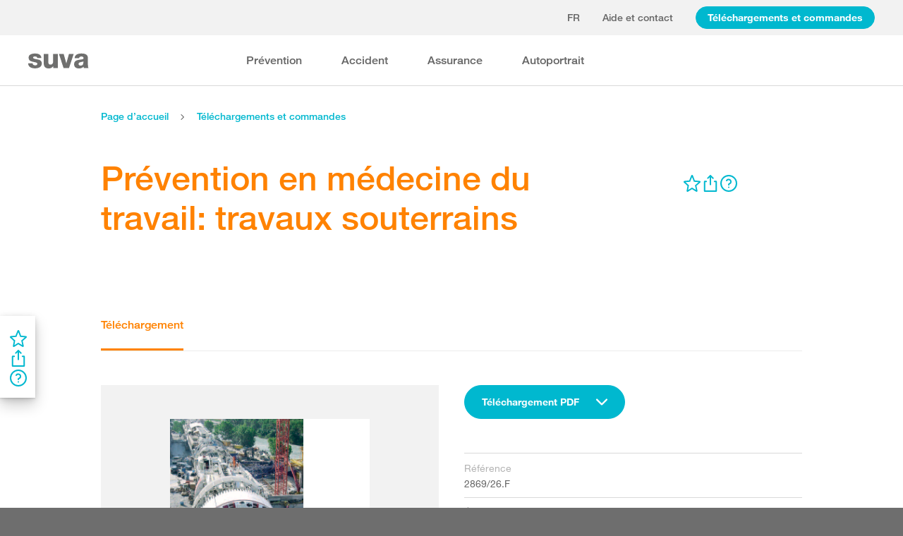

--- FILE ---
content_type: text/html; charset=utf-8
request_url: https://www.suva.ch/download/document/prevention-en-medecine-du-travail--travaux-souterrains--2869/26.F
body_size: 82206
content:
<!DOCTYPE html><html lang="fr"><head>
    <meta charset="utf-8">
    <title>Prévention en médecine du travail: travaux souterrains</title>
    <meta name="viewport" content="width=device-width, initial-scale=1, minimum-scale=1">
    <meta name="application-name" content="suva.ch">
    <meta name="mobile-web-app-capable" content="yes">
    <meta name="apple-mobile-web-app-capable" content="yes">
    <meta name="apple-mobile-web-app-title" content="suva.ch">
    <meta name="msapplication-TileColor" content="#ffffff">
    <meta name="theme-color" content="#ffffff">
    <meta name="apple-mobile-web-app-status-bar-style" content="#ffffff">
    <link rel="manifest" href="/dist/suvach/browser/manifest.json?v=231024011324" id="manifest-placeholder">
    <meta name="msapplication-config" content="/browserconfig.xml?v=231024011324">
    <link rel="apple-touch-icon" sizes="57x57" href="/apple-touch-icon-57x57.png?v=231024011324">
    <link rel="apple-touch-icon" sizes="60x60" href="/apple-touch-icon-60x60.png?v=231024011324">
    <link rel="apple-touch-icon" sizes="72x72" href="/apple-touch-icon-72x72.png?v=231024011324">
    <link rel="apple-touch-icon" sizes="76x76" href="/apple-touch-icon-76x76.png?v=231024011324">
    <link rel="apple-touch-icon" sizes="114x114" href="/apple-touch-icon-114x114.png?v=231024011324">
    <link rel="apple-touch-icon" sizes="120x120" href="/apple-touch-icon-120x120.png?v=231024011324">
    <link rel="apple-touch-icon" sizes="144x144" href="/apple-touch-icon-144x144.png?v=231024011324">
    <link rel="apple-touch-icon" sizes="152x152" href="/apple-touch-icon-152x152.png?v=231024011324">
    <link rel="apple-touch-icon" sizes="180x180" href="/apple-touch-icon-180x180.png?v=231024011324">
    <link rel="icon" type="image/png" href="/dist/suvach/browser/assets/favicons/android-chrome-36x36.png?v=231024011324" sizes="36x36">
    <link rel="icon" type="image/png" href="/dist/suvach/browser/assets/favicons/android-chrome-48x48.png?v=231024011324" sizes="48x48">
    <link rel="icon" type="image/png" href="/dist/suvach/browser/assets/favicons/android-chrome-72x72.png?v=231024011324" sizes="72x72">
    <link rel="icon" type="image/png" href="/dist/suvach/browser/assets/favicons/android-chrome-96x96.png?v=231024011324" sizes="96x96">
    <link rel="icon" type="image/png" href="/dist/suvach/browser/assets/favicons/android-chrome-144x144.png?v=231024011324" sizes="144x144">
    <link rel="icon" type="image/png" href="/dist/suvach/browser/assets/favicons/android-chrome-192x192.png?v=231024011324" sizes="192x192">
    <link rel="icon" type="image/png" href="/dist/suvach/browser/assets/favicons/favicon-16x16.png?v=231024011324" sizes="16x16">
    <link rel="icon" type="image/png" href="/dist/suvach/browser/assets/favicons/favicon-32x32.png?v=231024011324" sizes="32x32">
    <link rel="icon" type="image/png" href="/dist/suvach/browser/assets/favicons/favicon-96x96.png?v=231024011324" sizes="96x96">
    <link rel="shortcut icon" type="image/x-icon" href="/favicon.ico?v=231024011324">
    <meta name="msapplication-TileImage" content="/mstile-150x150.png?v=231024011324">
    <meta name="msapplication-square70x70logo" content="/mstile-70x70.png?v=231024011324">
    <meta name="msapplication-square150x150logo" content="/mstile-150x150.png?v=231024011324">
    <meta name="msapplication-wide310x150logo" content="/mstile-310x150.png?v=231024011324">
    <meta name="msapplication-square310x310logo" content="/mstile-310x310.png?v=231024011324">
    <link href="/apple-touch-startup-image-320x460.png?v=231024011324" media="(device-width: 320px) and (device-height: 480px) and (-webkit-device-pixel-ratio: 1)" rel="apple-touch-startup-image">
    <link href="/apple-touch-startup-image-640x920.png?v=231024011324" media="(device-width: 320px) and (device-height: 480px) and (-webkit-device-pixel-ratio: 2)" rel="apple-touch-startup-image">
    <link href="/apple-touch-startup-image-640x1096.png?v=231024011324" media="(device-width: 320px) and (device-height: 568px) and (-webkit-device-pixel-ratio: 2)" rel="apple-touch-startup-image">
    <link href="/apple-touch-startup-image-748x1024.png?v=231024011324" media="(device-width: 768px) and (device-height: 1024px) and (-webkit-device-pixel-ratio: 1) and (orientation: landscape)" rel="apple-touch-startup-image">
    <link href="/apple-touch-startup-image-750x1024.png?v=231024011324" media="" rel="apple-touch-startup-image">
    <link href="/apple-touch-startup-image-750x1294.png?v=231024011324" media="(device-width: 375px) and (device-height: 667px) and (-webkit-device-pixel-ratio: 2)" rel="apple-touch-startup-image">
    <link href="/apple-touch-startup-image-768x1004.png?v=231024011324" media="(device-width: 768px) and (device-height: 1024px) and (-webkit-device-pixel-ratio: 1) and (orientation: portrait)" rel="apple-touch-startup-image">
    <link href="/apple-touch-startup-image-1182x2208.png?v=231024011324" media="(device-width: 414px) and (device-height: 736px) and (-webkit-device-pixel-ratio: 3) and (orientation: landscape)" rel="apple-touch-startup-image">
    <link href="/apple-touch-startup-image-1242x2148.png?v=231024011324" media="(device-width: 414px) and (device-height: 736px) and (-webkit-device-pixel-ratio: 3) and (orientation: portrait)" rel="apple-touch-startup-image">
    <link href="/apple-touch-startup-image-1496x2048.png?v=231024011324" media="(device-width: 768px) and (device-height: 1024px) and (-webkit-device-pixel-ratio: 2) and (orientation: landscape)" rel="apple-touch-startup-image">
    <link href="/apple-touch-startup-image-1536x2008.png?v=231024011324" media="(device-width: 768px) and (device-height: 1024px) and (-webkit-device-pixel-ratio: 2) and (orientation: portrait)" rel="apple-touch-startup-image">
  <link rel="stylesheet" href="/dist/suvach/browser/styles.33562885cae7d3f2.css"><meta name="suva-features" content="mm-audit-erstellen;smd-lerb;profilverwaltung-kanalwahl;falli-google;smd-google;sforms-kontaktangaben;osv-mitteilungen;sForms-show-guest-upgrade;smd-eiam-mitgliedschaft;fada-google;smd-non-br;smd-autocomplete;lwr-sprache-portugiesisch;kawa-elektronische-praemienverfuegung;falli-auf;show-arbeitsunfaehigkeit-dropdown;WEBAUTHN;sForms-show-feedback-section;dial-upload;osv-feedback;cmi-rechnungen"><style ng-app-id="my-app">.smartbanner[_ngcontent-my-app-c2623662265]{position:sticky;top:0;left:0;z-index:1001;overflow-x:hidden;width:100%;height:84px;background:#f3f3f3;font-family:Helvetica,sans,sans-serif}.smartbanner__exit[_ngcontent-my-app-c2623662265]{position:absolute;top:calc(50% - 6px);left:9px;display:block;margin:0;width:12px;height:12px;border:0;text-align:center}.smartbanner__exit[_ngcontent-my-app-c2623662265]:before, .smartbanner__exit[_ngcontent-my-app-c2623662265]:after{position:absolute;width:1px;height:12px;background:#716f6f;content:" "}.smartbanner__exit[_ngcontent-my-app-c2623662265]:before{transform:rotate(45deg)}.smartbanner__exit[_ngcontent-my-app-c2623662265]:after{transform:rotate(-45deg)}.smartbanner__icon[_ngcontent-my-app-c2623662265]{position:absolute;top:10px;left:30px;width:64px;height:64px;border-radius:15px;background-size:64px 64px}.smartbanner__info[_ngcontent-my-app-c2623662265]{position:absolute;top:10px;left:104px;display:flex;overflow-y:hidden;width:60%;height:64px;align-items:center;color:#000}.smartbanner__info__title[_ngcontent-my-app-c2623662265]{font-size:14px}.smartbanner__info__author[_ngcontent-my-app-c2623662265], .smartbanner__info__price[_ngcontent-my-app-c2623662265]{font-size:12px}.smartbanner__button[_ngcontent-my-app-c2623662265]{position:absolute!important;top:32px;right:10px;z-index:1;display:block;padding:0 10px;min-width:10%;border-radius:5px;background:#f3f3f3;color:#1474fc;font-size:18px;text-align:center;text-decoration:none}.smartbanner__button__label[_ngcontent-my-app-c2623662265]{text-align:center}.smartbanner.smartbanner--android[_ngcontent-my-app-c2623662265]{background:#3d3d3d url([data-uri])}.smartbanner.smartbanner--android[_ngcontent-my-app-c2623662265]   .smartbanner__exit[_ngcontent-my-app-c2623662265]{left:6px;margin-right:7px;width:17px;height:17px;border-radius:14px;background:#1c1e21;box-shadow:0 1px 2px #000c inset,0 1px 1px #ffffff4d;color:#b1b1b3;font-family:ArialRoundedMTBold,Arial,sans-serif;font-size:20px;line-height:17px;text-shadow:0 1px 1px #000}.smartbanner.smartbanner--android[_ngcontent-my-app-c2623662265]   .smartbanner__exit[_ngcontent-my-app-c2623662265]:before, .smartbanner.smartbanner--android[_ngcontent-my-app-c2623662265]   .smartbanner__exit[_ngcontent-my-app-c2623662265]:after{top:3px;left:8px;width:2px;height:11px;background:#b1b1b3}.smartbanner.smartbanner--android[_ngcontent-my-app-c2623662265]   .smartbanner__exit[_ngcontent-my-app-c2623662265]:active, .smartbanner.smartbanner--android[_ngcontent-my-app-c2623662265]   .smartbanner__exit[_ngcontent-my-app-c2623662265]:hover{color:#eee}.smartbanner.smartbanner--android[_ngcontent-my-app-c2623662265]   .smartbanner__icon[_ngcontent-my-app-c2623662265]{background-color:transparent;box-shadow:none}.smartbanner.smartbanner--android[_ngcontent-my-app-c2623662265]   .smartbanner__info[_ngcontent-my-app-c2623662265]{color:#ccc;text-shadow:0 1px 2px #000}.smartbanner.smartbanner--android[_ngcontent-my-app-c2623662265]   .smartbanner__info__title[_ngcontent-my-app-c2623662265]{color:#fff;font-weight:700}.smartbanner.smartbanner--android[_ngcontent-my-app-c2623662265]   .smartbanner__button[_ngcontent-my-app-c2623662265]{top:30px;right:20px;padding:0;min-width:12%;border-radius:0;background:none;box-shadow:0 0 0 1px #333,0 0 0 2px #dddcdc;color:#d1d1d1;font-size:14px;font-weight:700}.smartbanner.smartbanner--android[_ngcontent-my-app-c2623662265]   .smartbanner__button[_ngcontent-my-app-c2623662265]:active, .smartbanner.smartbanner--android[_ngcontent-my-app-c2623662265]   .smartbanner__button[_ngcontent-my-app-c2623662265]:hover{background:none}.smartbanner.smartbanner--android[_ngcontent-my-app-c2623662265]   .smartbanner__button__label[_ngcontent-my-app-c2623662265]{display:block;padding:0 10px;background:#42b6c9;background:linear-gradient(to bottom,#42b6c9,#39a9bb);box-shadow:none;line-height:24px;text-align:center;text-shadow:none;text-transform:none}.smartbanner.smartbanner--android[_ngcontent-my-app-c2623662265]   .smartbanner__button__label[_ngcontent-my-app-c2623662265]:active, .smartbanner.smartbanner--android[_ngcontent-my-app-c2623662265]   .smartbanner__button__label[_ngcontent-my-app-c2623662265]:hover{background:#2ac7e1}</style><style ng-app-id="my-app">[_nghost-my-app-c2715540712]{height:100%;width:100%}</style><style ng-app-id="my-app">@keyframes _ngcontent-my-app-c764926715_SlideUp{0%{bottom:-74px}to{bottom:80px}}.sux-wrapper[_ngcontent-my-app-c764926715]{position:fixed;left:0;width:100%;display:flex;flex-direction:column;align-items:center;z-index:1050;bottom:80px;animation:.25s ease-in 0s 1 _ngcontent-my-app-c764926715_SlideUp}.sux-wrapper[_ngcontent-my-app-c764926715]   .sux-shadow[_ngcontent-my-app-c764926715]{box-shadow:0 10px 100px #0006,0 3px 30px #00000042,0 2px 12px #0003,0 1px 4px #00000012}.sux-toast-space[_ngcontent-my-app-c764926715]:not(:last-child){margin-bottom:32px!important}@media (max-width: 599px){.sux-wrapper[_ngcontent-my-app-c764926715]{bottom:48px}@keyframes SlideUp{0%{bottom:-58px}to{bottom:48px}}}</style><style ng-app-id="my-app">.sch-loader-container[_ngcontent-my-app-c1775635982]{display:flex;justify-content:center;align-items:center;position:fixed;width:80px;height:80px;top:calc(50% - 40px);left:calc(50% - 40px);z-index:1503;opacity:.8;border-radius:10px;background-color:#fff;box-shadow:0 10px 20px #0003,0 2px 10px #00000021,0 2px 3px #00000012,0 1px 1px #0000000d}</style><style ng-app-id="my-app">.block-ui-wrapper{display:none;position:fixed;height:100%;width:100%;top:0;left:0;background:rgba(0,0,0,.7);z-index:30000;cursor:wait}.block-ui-wrapper.block-ui-wrapper--element{position:absolute}.block-ui-wrapper.active{display:block}.block-ui-wrapper.block-ui-main{position:fixed}.block-ui-spinner,.block-ui-template{position:absolute;top:40%;margin:0 auto;left:0;right:0;transform:translateY(-50%)}.block-ui-spinner>.message{font-size:1.3em;text-align:center;color:#fff}.block-ui__element{position:relative}.loader,.loader:after{border-radius:50%;width:10em;height:10em}.loader{margin:7px auto;font-size:5px;position:relative;text-indent:-9999em;border-top:1.1em solid rgba(255,255,255,.2);border-right:1.1em solid rgba(255,255,255,.2);border-bottom:1.1em solid rgba(255,255,255,.2);border-left:1.1em solid #ffffff;transform:translateZ(0);animation:load8 1.1s infinite linear}@keyframes load8{0%{transform:rotate(0)}to{transform:rotate(360deg)}}
</style><style ng-app-id="my-app">[_nghost-my-app-c378826967]{display:inline-block}.sux-loader-ring[_ngcontent-my-app-c378826967]{margin-left:auto;margin-right:auto}.sux-loader-ring[_ngcontent-my-app-c378826967]   div[_ngcontent-my-app-c378826967]{box-sizing:border-box;display:block;position:absolute;border:3px solid currentColor;border-radius:50%;animation:_ngcontent-my-app-c378826967_sux-loader-ring 1.2s cubic-bezier(.5,0,.5,.5) infinite;border-color:#ff8200 #ffe0bf #ffe0bf #ffe0bf}@keyframes _ngcontent-my-app-c378826967_sux-loader-ring{0%{transform:rotate(0)}to{transform:rotate(360deg)}}.sux-text-container[_ngcontent-my-app-c378826967]{display:flex;flex-direction:column;text-align:center;word-break:break-word}</style><style ng-app-id="my-app">[_nghost-my-app-c148876355]{display:block;min-height:100vh;width:100%;background-color:#fff}</style><meta name="itemId" content="7397a01a-2f82-4f7e-b94b-7ec7bcb91813"><meta name="itemLanguage" content="fr-CH"><link rel="canonical" href="https://www.suva.ch/fr-ch/download/document/prevention-en-medecine-du-travail--travaux-souterrains/standard-variante--2869/26.F"><meta name="description" content=""><link rel="alternate" hreflang="fr-CH" href="/fr-ch/download/document/prevention-en-medecine-du-travail--travaux-souterrains/standard-variante--2869/26.F"><link rel="alternate" hreflang="de-CH" href="/de-ch/download/dokument/arbeitsmedizinische-prophylaxe-bei-arbeiten-im-untertagebau-im-feucht-warmen-klima/standard-variante--2869/26.D"><link rel="alternate" hreflang="it-CH" href="/it-ch/download/documento/prevenzione-in-medicina-del-lavoro--lavori-sotterranei/standard-variante--2869/26.I"><meta name="keywords" content=""><meta property="og:image" content="/-/media/images/social/suva-logo.jpg?h=637&amp;iar=0&amp;w=637&amp;rev=4be6c4e73769447787964242aaade8d7&amp;hash=5EF5E02F08E6D73920109D827A3A525B&amp;t=ogImage"><meta property="og:title" content="Travailler sous terre: éviter les coups de chaleur"><meta property="og:description" content="Dans cette brochure de la médecine du travail, vous apprenez comment éviter les affections causées par la chaleur en milieu chaud et humide."><meta property="og:type" content="website"><style ng-app-id="my-app">[_nghost-my-app-c516427983]{display:flex;flex-direction:column;background-color:#fff;min-height:100vh;width:100vw;position:relative}[_nghost-my-app-c516427983]   aside[_ngcontent-my-app-c516427983]{z-index:1}[_nghost-my-app-c516427983]   main[_ngcontent-my-app-c516427983]{flex-grow:1;display:grid;grid-template-columns:100vw}[_nghost-my-app-c516427983]   footer[_ngcontent-my-app-c516427983]{background-color:#9ca4ab}</style><style ng-app-id="my-app">[_nghost-my-app-c395013929]{display:grid;grid-template-columns:100vw}</style><style ng-app-id="my-app">.sch-lang-switch[_ngcontent-my-app-c2378176530]{position:absolute;left:-24px;top:-10px;z-index:1;overflow:hidden;background-color:#fff;box-shadow:0 10px 20px #0003,0 2px 10px #00000021,0 2px 3px #00000012,0 1px 1px #0000000d}.sch-lang-switch[_ngcontent-my-app-c2378176530] > a[_ngcontent-my-app-c2378176530]{display:block;padding:10px 24px;margin:0;text-align:center}.sch-lang-switch[_ngcontent-my-app-c2378176530] > a.sch-active[_ngcontent-my-app-c2378176530]{color:#ff8200}.sch-lang-switch[_ngcontent-my-app-c2378176530] > a[_ngcontent-my-app-c2378176530]:hover{color:#ff8200;background-color:#ffe0bf}@keyframes _ngcontent-my-app-c2378176530_open{0%{max-height:40px;opacity:.5;overflow:hidden}99%{max-height:160px;opacity:1;overflow:hidden}to{overflow:visible}}.sch-lang-switch[_ngcontent-my-app-c2378176530]{animation-name:_ngcontent-my-app-c2378176530_open;animation-duration:.4s;animation-timing-function:ease;animation-fill-mode:both}.sch-lang-switch-outer[_ngcontent-my-app-c2378176530]{text-transform:uppercase}.btn[_ngcontent-my-app-c2378176530]{padding-left:16px!important;padding-right:16px!important}</style><style ng-app-id="my-app">@media (max-width: 1279px){sch-navigation-flyout[_ngcontent-my-app-c3409623332]{display:none}}sch-mobile-navigation-flyout[_ngcontent-my-app-c3409623332]{justify-content:flex-start}@media (min-width: 1280px){sch-mobile-navigation-flyout[_ngcontent-my-app-c3409623332]{display:none}}.nav-item[_ngcontent-my-app-c3409623332]{font-family:HelveticaNeueLTW04-65Medium;position:relative;white-space:nowrap;transition:border-color .2s ease,color .2s ease}.sch-cart-count[_ngcontent-my-app-c3409623332]{position:absolute;top:16px;font-size:11px;right:-10px;background-color:#c33;padding:0 6px;height:18px;color:#fff;border-radius:50%}a.sch-cart[_ngcontent-my-app-c3409623332]:focus-visible:after{inset:-5px -14px -5px -5px!important}.sch-navi-burger[_ngcontent-my-app-c3409623332]{margin-left:24px!important}.sch-navi-burger[_ngcontent-my-app-c3409623332]   sux-icon[_ngcontent-my-app-c3409623332]{display:inline-flex}.sch-navi-burger[_ngcontent-my-app-c3409623332]   sux-icon[_ngcontent-my-app-c3409623332]:first-child{position:absolute;transform:scaleY(1);transition:transform .2s ease .1s}.sch-navi-burger[_ngcontent-my-app-c3409623332]   sux-icon[_ngcontent-my-app-c3409623332]:last-child{transform:scaleY(0);transition:transform .1s ease}.sch-navi-burger.sch-show-close[_ngcontent-my-app-c3409623332]   sux-icon[_ngcontent-my-app-c3409623332]:first-child{transform:scaleY(0);transition:transform .1s ease}.sch-navi-burger.sch-show-close[_ngcontent-my-app-c3409623332]   sux-icon[_ngcontent-my-app-c3409623332]:last-child{transform:scaleY(1);transition:transform .2s ease .1s}.sch-demoportal-banner[_ngcontent-my-app-c3409623332]{position:fixed;left:0;top:0;width:200px;height:200px;overflow:hidden;pointer-events:none}.sch-demoportal-banner[_ngcontent-my-app-c3409623332] > span[_ngcontent-my-app-c3409623332]{position:absolute;top:55px;left:-55px;width:260px;background-color:#ff8200;color:#fff;text-align:center;padding:8px 0;transform:rotate(-45deg);font-weight:700;pointer-events:none}</style><style ng-app-id="my-app">[_nghost-my-app-c2755260862]{height:100%;display:flex;flex-direction:column}sch-anchor-navigation[_ngcontent-my-app-c2755260862]{flex-grow:1}.sch-content-placeholder[_ngcontent-my-app-c2755260862]{flex-grow:1;display:flex;flex-direction:column}.sch-content-placeholder[_ngcontent-my-app-c2755260862] > *[_ngcontent-my-app-c2755260862]:last-child{flex-grow:1}.sch-intro[_ngcontent-my-app-c2755260862]{background:#666666;padding-left:0;padding-right:0}</style><style ng-app-id="my-app">[_nghost-my-app-c864654998]{display:flex;flex-direction:column;position:relative}[_nghost-my-app-c864654998]   .sch-anchor-navi-content-height-wrapper[_ngcontent-my-app-c864654998]{position:absolute;inset:0;pointer-events:none}@media (max-width: 1279px){[_nghost-my-app-c864654998]   .sch-anchor-navi-content-height-wrapper[_ngcontent-my-app-c864654998]{display:none}}[_nghost-my-app-c864654998]   .sch-anchor-nav-list-content[_ngcontent-my-app-c864654998]{pointer-events:all}[_nghost-my-app-c864654998]   .sch-anchor-nav[_ngcontent-my-app-c864654998]{text-align:right;position:sticky;top:70px;display:block;width:100%}[_nghost-my-app-c864654998]   .sch-anchor-nav-mobile[_ngcontent-my-app-c864654998], [_nghost-my-app-c864654998]   .sch-toggle[_ngcontent-my-app-c864654998]{z-index:1500}[_nghost-my-app-c864654998]   .sch-service-icons-host[_ngcontent-my-app-c864654998]{position:sticky;top:70px;float:right;z-index:5;pointer-events:all}.sch-anchor-nav[_ngcontent-my-app-c864654998]{z-index:1}.sch-anchor-nav[_ngcontent-my-app-c864654998]   .row[_ngcontent-my-app-c864654998] > .col-md-3[_ngcontent-my-app-c864654998]{margin-top:92px}@media (max-height: 720px){.sch-anchor-nav[_ngcontent-my-app-c864654998]   .row[_ngcontent-my-app-c864654998] > .col-md-3[_ngcontent-my-app-c864654998]{margin-top:92px}}@media (max-height: 512px){.sch-anchor-nav[_ngcontent-my-app-c864654998]   .row[_ngcontent-my-app-c864654998] > .col-md-3[_ngcontent-my-app-c864654998]{margin-top:72px}}@media (max-height: 320px){.sch-anchor-nav[_ngcontent-my-app-c864654998]   .row[_ngcontent-my-app-c864654998] > .col-md-3[_ngcontent-my-app-c864654998]{margin-top:52px}}@media (max-width: 1279px){.sch-anchor-nav[_ngcontent-my-app-c864654998]{display:none}}.sch-anchor-nav-title[_ngcontent-my-app-c864654998]{font-size:16px;margin-bottom:24px}ul[_ngcontent-my-app-c864654998]{list-style-type:none;margin:0}ul[_ngcontent-my-app-c864654998]   li[_ngcontent-my-app-c864654998]{list-style-type:none;line-height:22px;margin-bottom:10px}ul[_ngcontent-my-app-c864654998]   a[_ngcontent-my-app-c864654998]{font-family:HelveticaNeueLTW04-55Roman;font-size:14px;color:#666}ul[_ngcontent-my-app-c864654998]   a[_ngcontent-my-app-c864654998]:hover{color:#ff8200!important;border-bottom:unset}ul[_ngcontent-my-app-c864654998]   a.sch-active[_ngcontent-my-app-c864654998]{font-family:HelveticaNeueLTW04-75Bold;color:#ff8200}@media (max-width: 1279px){  body.sch-anchor-navigation-visible{padding-bottom:56px}}.sch-anchor-nav-mobile[_ngcontent-my-app-c864654998]{position:fixed;bottom:0;width:100%;max-height:56px;padding:6px 28px 6px 32px;color:#fff;background-color:#666;transition:all .5s ease}.sch-anchor-nav-mobile.sch-open[_ngcontent-my-app-c864654998]   div[_ngcontent-my-app-c864654998] > ul[_ngcontent-my-app-c864654998]{overflow-y:auto;opacity:1}.sch-anchor-nav-mobile[_ngcontent-my-app-c864654998]   .sch-anchor-nav-mobile-header[_ngcontent-my-app-c864654998]{display:flex;justify-content:space-between;padding-top:8px}.sch-anchor-nav-mobile[_ngcontent-my-app-c864654998]   .sch-anchor-nav-mobile-header-title[_ngcontent-my-app-c864654998]{flex:1 1 auto;white-space:nowrap;overflow:hidden;text-overflow:ellipsis}.sch-anchor-nav-mobile[_ngcontent-my-app-c864654998]   div[_ngcontent-my-app-c864654998] > ul[_ngcontent-my-app-c864654998]{list-style-type:none;margin:0;padding:0 0 20px;opacity:0;transition:opacity .5s ease}.sch-anchor-nav-mobile[_ngcontent-my-app-c864654998]   div[_ngcontent-my-app-c864654998] > ul[_ngcontent-my-app-c864654998]   li[_ngcontent-my-app-c864654998]{list-style-type:none!important;line-height:20px;margin-bottom:4px;margin-left:0;transition:margin .2s ease}.sch-anchor-nav-mobile[_ngcontent-my-app-c864654998]   div[_ngcontent-my-app-c864654998] > ul[_ngcontent-my-app-c864654998]   li[_ngcontent-my-app-c864654998]:before{display:none}.sch-anchor-nav-mobile[_ngcontent-my-app-c864654998]   div[_ngcontent-my-app-c864654998] > ul[_ngcontent-my-app-c864654998]   li.sch-active[_ngcontent-my-app-c864654998]{margin-left:12px}.sch-anchor-nav-mobile[_ngcontent-my-app-c864654998]   div[_ngcontent-my-app-c864654998] > ul[_ngcontent-my-app-c864654998]   li.sch-active[_ngcontent-my-app-c864654998]   a[_ngcontent-my-app-c864654998]{color:#fff}.sch-anchor-nav-mobile[_ngcontent-my-app-c864654998]   div[_ngcontent-my-app-c864654998] > ul[_ngcontent-my-app-c864654998]   a[_ngcontent-my-app-c864654998]{font-family:HelveticaNeueLTW04-55Roman;font-size:14px;color:#d9d9d9}.sch-anchor-nav-mobile[_ngcontent-my-app-c864654998]   div[_ngcontent-my-app-c864654998] > ul[_ngcontent-my-app-c864654998]   a[_ngcontent-my-app-c864654998]:hover{border-bottom:unset}.sch-anchor-nav-mobile[_ngcontent-my-app-c864654998]   .sch-anchor-nav-list[_ngcontent-my-app-c864654998]{margin-top:-16px}@media (min-width: 1280px){.sch-anchor-nav-mobile[_ngcontent-my-app-c864654998]{display:none}}.sch-anchor-nav-mobile-actions[_ngcontent-my-app-c864654998]{flex:0 0 auto;display:flex;justify-content:space-between;margin-right:-80px;transition:margin .3s ease}.sch-anchor-nav-mobile-actions.sch-back-to-top-visible[_ngcontent-my-app-c864654998]{margin-right:-2px}.sch-anchor-nav-mobile-actions.sch-back-to-top-visible[_ngcontent-my-app-c864654998]   .sch-toggle[_ngcontent-my-app-c864654998]{margin-right:16px}.sch-toggle[_ngcontent-my-app-c864654998], .sch-back-to-top[_ngcontent-my-app-c864654998]{cursor:pointer;right:32px}.sch-toggle[_ngcontent-my-app-c864654998]{height:24px;color:#fff;margin-right:28px;margin-left:28px;transition:transform .3s ease,margin-right .3s ease}.sch-toggle.sch-open[_ngcontent-my-app-c864654998]{transform:rotate(180deg)}@media (min-width: 1280px){.sch-toggle[_ngcontent-my-app-c864654998]{display:none}}.sch-back-to-top[_ngcontent-my-app-c864654998]{height:56px;border-left:solid 2px #ffffff;padding-left:26px;transform:translateY(-14px)}.sch-back-to-top[_ngcontent-my-app-c864654998]   sux-icon[_ngcontent-my-app-c864654998]{transform:translateY(14px)}</style><style ng-app-id="my-app">[_nghost-my-app-c192653670]{display:block;position:relative}[_nghost-my-app-c192653670] > .sch-inline-panel[_ngcontent-my-app-c192653670]{gap:16px}[_nghost-my-app-c192653670]   .sch-header-panel[_ngcontent-my-app-c192653670]{display:flex;flex-direction:row}[_nghost-my-app-c192653670]   .sch-sidebar-panel[_ngcontent-my-app-c192653670]{display:flex;flex-direction:column;z-index:1;background-color:#fff;margin-right:var(--sch-scrollbar-width);box-shadow:0 10px 20px #0003,0 2px 10px #00000021,0 2px 3px #00000012,0 1px 1px #0000000d;padding:16px 12px;gap:16px}h5[_ngcontent-my-app-c192653670]{color:#666;margin-bottom:10px}.sch-desktop-share-panel[_ngcontent-my-app-c192653670]{background-color:#fff;position:absolute;animation:tooltipOpen .4s ease;box-shadow:0 10px 20px #0003,0 2px 10px #00000021,0 2px 3px #00000012,0 1px 1px #0000000d}.sch-desktop-share-panel[_ngcontent-my-app-c192653670]:not(.sch-sidebar-placement){margin-top:12px}.sch-desktop-share-panel.sch-sidebar-placement[_ngcontent-my-app-c192653670]{right:65px;top:0}@media (min-width: 1280px){.sch-desktop-share-panel[_ngcontent-my-app-c192653670]{right:0}}.sch-desktop-share-panel.sch-share-panel-left.sch-icon-position-first[_ngcontent-my-app-c192653670]{right:0}.sch-desktop-share-panel.sch-share-panel-left.sch-icon-position-second[_ngcontent-my-app-c192653670]{right:38px}.sch-desktop-share-panel.sch-share-panel-left.sch-icon-position-third[_ngcontent-my-app-c192653670]{right:76px}.sch-desktop-share-panel.sch-share-panel-left.sch-icon-position-fourth[_ngcontent-my-app-c192653670]{right:114px}.sch-desktop-share-panel[_ngcontent-my-app-c192653670]{z-index:1502;overflow:auto;max-height:calc(100vh - 222px);min-width:max-content}</style><style ng-app-id="my-app">[_nghost-my-app-c3375252435]{display:inline-flex}[_nghost-my-app-c3375252435]     svg{stroke:currentColor;fill:currentColor;vertical-align:unset;stroke-width:0}[_nghost-my-app-c3375252435]     svg *{vector-effect:non-scaling-stroke}</style><style ng-app-id="my-app">[_nghost-my-app-c3744194091]{background-color:#666;display:block}.row[_ngcontent-my-app-c3744194091] > div[_ngcontent-my-app-c3744194091]{min-height:88px;display:flex;align-items:center;justify-content:space-between}@media (max-width: 1279px){.row[_ngcontent-my-app-c3744194091] > div[_ngcontent-my-app-c3744194091]{flex-direction:column-reverse;justify-content:center;overflow-wrap:anywhere;text-align:center}.row[_ngcontent-my-app-c3744194091] > div[_ngcontent-my-app-c3744194091]   .sch-meta-links[_ngcontent-my-app-c3744194091]{margin-bottom:24px}.row[_ngcontent-my-app-c3744194091] > div[_ngcontent-my-app-c3744194091]   .sch-social-links[_ngcontent-my-app-c3744194091]{margin-top:24px;margin-bottom:20px}}.row[_ngcontent-my-app-c3744194091] > div[_ngcontent-my-app-c3744194091] > nav[_ngcontent-my-app-c3744194091] > *[_ngcontent-my-app-c3744194091]{font-family:HelveticaNeueLTW04-45Light;font-size:12px;color:#b3b3b3;white-space:nowrap;display:inline-block}.row[_ngcontent-my-app-c3744194091] > div[_ngcontent-my-app-c3744194091] > nav[_ngcontent-my-app-c3744194091] > a[_ngcontent-my-app-c3744194091]{vertical-align:middle}.row[_ngcontent-my-app-c3744194091] > div[_ngcontent-my-app-c3744194091] > nav[_ngcontent-my-app-c3744194091] > a[_ngcontent-my-app-c3744194091]:hover, .row[_ngcontent-my-app-c3744194091] > div[_ngcontent-my-app-c3744194091] > nav[_ngcontent-my-app-c3744194091] > a[_ngcontent-my-app-c3744194091]:focus-visible{color:#fff}.row[_ngcontent-my-app-c3744194091] > div[_ngcontent-my-app-c3744194091]   .sch-meta-links[_ngcontent-my-app-c3744194091] > *[_ngcontent-my-app-c3744194091]{line-height:32px}.row[_ngcontent-my-app-c3744194091] > div[_ngcontent-my-app-c3744194091]   .sch-meta-links[_ngcontent-my-app-c3744194091] > *[_ngcontent-my-app-c3744194091]:not(:last-child){margin-right:24px}.row[_ngcontent-my-app-c3744194091] > div[_ngcontent-my-app-c3744194091]   .sch-social-links[_ngcontent-my-app-c3744194091] > *[_ngcontent-my-app-c3744194091]:not(:last-child){margin-right:20px}.row[_ngcontent-my-app-c3744194091] > div[_ngcontent-my-app-c3744194091]   #sch-co-browsing[_ngcontent-my-app-c3744194091]{cursor:pointer}@media (max-width: 1279px){.row[_ngcontent-my-app-c3744194091] > div[_ngcontent-my-app-c3744194091]   #sch-co-browsing[_ngcontent-my-app-c3744194091]{display:none}}</style><style ng-app-id="my-app">[_nghost-my-app-c3804234254]{background-color:#fff;display:block;border-bottom:1px solid #d9d9d9}[_nghost-my-app-c3804234254]   .row[_ngcontent-my-app-c3804234254] > div[_ngcontent-my-app-c3804234254]{display:flex;align-items:center;justify-content:space-between;min-height:70px;font-size:14px;font-family:HelveticaNeueLTW04-65Medium}[_nghost-my-app-c3804234254]   .row[_ngcontent-my-app-c3804234254] > div[_ngcontent-my-app-c3804234254]   nav[_ngcontent-my-app-c3804234254] > *[_ngcontent-my-app-c3804234254]:not(:last-child){margin-right:40px}@media (max-width: 1279px){[_nghost-my-app-c3804234254]   .row[_ngcontent-my-app-c3804234254] > div[_ngcontent-my-app-c3804234254]{padding-top:24px;padding-bottom:24px;display:block}[_nghost-my-app-c3804234254]   .row[_ngcontent-my-app-c3804234254] > div[_ngcontent-my-app-c3804234254]   nav[_ngcontent-my-app-c3804234254] > *[_ngcontent-my-app-c3804234254]{display:block;padding-top:16px}}</style><style ng-app-id="my-app">[_nghost-my-app-c3926208481]{display:block;background-color:#fff}[_nghost-my-app-c3926208481]   .row[_ngcontent-my-app-c3926208481] > div[_ngcontent-my-app-c3926208481]{display:flex;align-items:stretch;justify-content:space-between;padding-top:48px;padding-bottom:48px}[_nghost-my-app-c3926208481]   .row[_ngcontent-my-app-c3926208481] > div[_ngcontent-my-app-c3926208481]   h4[_ngcontent-my-app-c3926208481]{color:#666}@media (max-width: 1279px){[_nghost-my-app-c3926208481]   .row[_ngcontent-my-app-c3926208481] > div[_ngcontent-my-app-c3926208481]{display:block;padding-top:0;padding-bottom:0}[_nghost-my-app-c3926208481]   .row[_ngcontent-my-app-c3926208481] > div[_ngcontent-my-app-c3926208481] > *[_ngcontent-my-app-c3926208481]{padding-top:32px;padding-bottom:32px}}[_nghost-my-app-c3926208481]   .row[_ngcontent-my-app-c3926208481] > div[_ngcontent-my-app-c3926208481]   .sch-contact-phone[_ngcontent-my-app-c3926208481]   sux-icon[_ngcontent-my-app-c3926208481]{padding-right:12px}[_nghost-my-app-c3926208481]   .row[_ngcontent-my-app-c3926208481] > div[_ngcontent-my-app-c3926208481] > .sch-separator[_ngcontent-my-app-c3926208481]{border-right:1px solid #d9d9d9;width:1px;padding:0}@media (max-width: 1279px){[_nghost-my-app-c3926208481]   .row[_ngcontent-my-app-c3926208481] > div[_ngcontent-my-app-c3926208481] > .sch-separator[_ngcontent-my-app-c3926208481]{border-right:0;border-bottom:1px solid #d9d9d9;height:1px;width:100%}}[_nghost-my-app-c3926208481]   .row[_ngcontent-my-app-c3926208481] > div[_ngcontent-my-app-c3926208481] > *[_ngcontent-my-app-c3926208481]{font-size:14px;font-family:HelveticaNeueLTW04-55Roman;display:flex;flex-direction:column}[_nghost-my-app-c3926208481]   .row[_ngcontent-my-app-c3926208481] > div[_ngcontent-my-app-c3926208481] > *[_ngcontent-my-app-c3926208481] > p[_ngcontent-my-app-c3926208481]{flex-grow:1}@media (min-width: 1280px){[_nghost-my-app-c3926208481]   .row[_ngcontent-my-app-c3926208481] > div[_ngcontent-my-app-c3926208481] > *[_ngcontent-my-app-c3926208481]{max-width:30%}}</style><style ng-app-id="my-app">[_nghost-my-app-c1510332155]{display:block;background-color:#fff}@media (max-width: 599px){[_nghost-my-app-c1510332155]{display:none}}.breadcrumb-section[_ngcontent-my-app-c1510332155]{overflow:hidden}.sch-breadcrumbs-invisible-container[_ngcontent-my-app-c1510332155]{position:absolute;left:0;top:0;visibility:hidden!important}.sch-breadcrumbs-container[_ngcontent-my-app-c1510332155]{margin-top:32px;display:flex;align-items:center;white-space:nowrap;overflow:hidden;font-size:14px;margin-bottom:0}.sch-breadcrumbs-container[_ngcontent-my-app-c1510332155]   .sch-text-title[_ngcontent-my-app-c1510332155]{font-family:HelveticaNeueLTW04-65Medium}.sch-breadcrumbs-container[_ngcontent-my-app-c1510332155]   .sch-breadcrumb-chevron[_ngcontent-my-app-c1510332155]{margin-left:16px;margin-right:16px;flex-shrink:0}.sch-breadcrumbs-container[_ngcontent-my-app-c1510332155] > li.sch-breadcrumb-link[_ngcontent-my-app-c1510332155]:last-of-type{text-overflow:ellipsis;overflow:hidden;font-family:HelveticaNeueLTW04-75Bold}.sch-breadcrumbs-container.sch-breadcrumbs-invisible-container[_ngcontent-my-app-c1510332155] > li.sch-breadcrumb-link[_ngcontent-my-app-c1510332155]:last-of-type{text-overflow:unset;overflow:auto}</style><style ng-app-id="my-app">.sch-page-intro[_ngcontent-my-app-c3152513325]{margin-top:48px;padding-bottom:80px}@media (max-width: 767px){.sch-page-intro[_ngcontent-my-app-c3152513325]{padding-bottom:80px}}.sch-page-intro[_ngcontent-my-app-c3152513325]     .sch-page-intro-lead{margin-bottom:unset}.sch-page-intro[_ngcontent-my-app-c3152513325]   sch-button[_ngcontent-my-app-c3152513325]{margin-bottom:8px}sc-placeholder[name=SuvaWebsite-Intro-CTA][_ngcontent-my-app-c3152513325]     p:last-child{margin-bottom:0}@media (min-width: 1280px){.sch-service-icons-align-right[_ngcontent-my-app-c3152513325]{display:flex;justify-content:flex-end}}sc-placeholder[name=SuvaWebsite-Intro-PageUpdates][_ngcontent-my-app-c3152513325]{display:block;margin-top:40px}@media (max-width: 1279px){sc-placeholder[name=SuvaWebsite-Intro-PageUpdates][_ngcontent-my-app-c3152513325]{margin-top:24px}}@media (max-width: 767px){.sch-page-intro-action-meta[_ngcontent-my-app-c3152513325]:not(:empty){margin-top:32px}}@media (max-width: 1279px){.sch-page-intro-action-meta[_ngcontent-my-app-c3152513325]:not(:empty){margin-top:40px}}@media (min-width: 1280px){.sch-page-intro-action-meta[_ngcontent-my-app-c3152513325]:not(:empty){margin-top:20px}}</style><style ng-app-id="my-app">sc-placeholder[_ngcontent-my-app-c3152513325]:empty + sc-placeholder[_ngcontent-my-app-c3152513325] > [_ngcontent-my-app-c3152513325]:first-child{margin-top:0}sc-placeholder[_ngcontent-my-app-c3152513325]:not(:empty) + sc-placeholder[_ngcontent-my-app-c3152513325] > [_ngcontent-my-app-c3152513325]:first-child{margin-top:20px}</style><style ng-app-id="my-app">@media print{.container[_ngcontent-my-app-c3775295489]{width:100%!important;max-width:unset!important;min-width:unset!important;padding-left:0!important;padding-right:0!important;margin-left:0!important;margin-right:0!important}.sux-section-content[_ngcontent-my-app-c3775295489]{padding-top:0!important;padding-bottom:10px!important}.sux-section-grey[_ngcontent-my-app-c3775295489], .sux-section-grey-noseparator[_ngcontent-my-app-c3775295489], .sux-section-content[_ngcontent-my-app-c3775295489], sux-section-grey[_ngcontent-my-app-c3775295489], sux-section-grey-noseparator[_ngcontent-my-app-c3775295489], sux-section-content[_ngcontent-my-app-c3775295489]{background-color:#fff}}</style><style ng-app-id="my-app">[_nghost-my-app-c776809423]    ~sch-image, [_nghost-my-app-c776809423]    ~sch-contact-single, [_nghost-my-app-c776809423]    ~*>sch-accordion>sux-accordion{margin-top:16px}[_nghost-my-app-c776809423]    ~sch-contact-single{margin-bottom:40px}</style><style ng-app-id="my-app">[_nghost-my-app-c3681181131]{margin-top:40px}@media (max-width: 768px){[_nghost-my-app-c3681181131]{margin-top:24px}}.sch-page-update-componenttitle[_ngcontent-my-app-c3681181131]{margin-bottom:10px;color:#666}.sch-page-update-list[_ngcontent-my-app-c3681181131]:last-child{border-bottom:solid 1px #d9d9d9}.sch-page-update-list[_ngcontent-my-app-c3681181131]:last-child   .sch-page-update[_ngcontent-my-app-c3681181131]{padding:10px 0;font-size:.875rem}.sch-page-update-container[_ngcontent-my-app-c3681181131]{cursor:pointer;border-top:solid 1px #d9d9d9;display:flex}.sch-page-update-button[_ngcontent-my-app-c3681181131]{align-self:center}.sch-info[_ngcontent-my-app-c3681181131]{color:#00b8cf}.sch-info[_ngcontent-my-app-c3681181131]:hover{color:#007180}</style><style ng-app-id="my-app">[_nghost-my-app-c789226368]   h3[_ngcontent-my-app-c789226368]{margin-bottom:38px}[_nghost-my-app-c789226368]   h5[_ngcontent-my-app-c789226368]{color:#666}[_nghost-my-app-c789226368] > div[_ngcontent-my-app-c789226368]:first-of-type{display:flex}[_nghost-my-app-c789226368]     sux-button button{min-width:120px}[_nghost-my-app-c789226368]     .sch-feedback-confirmation{display:flex!important}[_nghost-my-app-c789226368]     .sch-feedback-confirmation .sch-h6{color:#208048!important}[_nghost-my-app-c789226368]     .sch-feedback-confirmation sux-icon{margin-right:8px;color:#208048}[_nghost-my-app-c789226368]     .sch-feedback-confirmation .sch-feedback-confirmation-content{width:100%}[_nghost-my-app-c789226368]     .sch-feedback-not-helpful-feedback-sent{display:flex}[_nghost-my-app-c789226368]     .sch-feedback-not-helpful-feedback-sent .sch-not-helpful-feedback-sent-text{margin-block-start:0!important;color:#208048}[_nghost-my-app-c789226368]     .sch-feedback-not-helpful-feedback-sent .sux-icon{margin-right:8px;color:#208048}[_nghost-my-app-c789226368]     .sch-feedback-why-not{color:#666!important}[_nghost-my-app-c789226368]     .sch-feedback-not-helpful{color:#666!important}</style><style ng-app-id="my-app">[_nghost-my-app-c2488163418]{display:block}</style><style ng-app-id="my-app">.sch-product-intro-badge[_ngcontent-my-app-c45091687]:not(:empty){display:flex;gap:12px;margin-top:4px;margin-bottom:16px}</style><style ng-app-id="my-app">.nav[_ngcontent-my-app-c4160615882]{flex-wrap:nowrap;white-space:nowrap}</style><style ng-app-id="my-app">[_nghost-my-app-c3952680524]   a[_ngcontent-my-app-c3952680524]{font-size:14px;line-height:22px}.sch-teaser[_ngcontent-my-app-c3952680524]{margin-bottom:12px;z-index:1}</style><style ng-app-id="my-app">[_nghost-my-app-c790433158]   a[_ngcontent-my-app-c790433158]{font-size:14px;line-height:22px}.sch-teaser[_ngcontent-my-app-c790433158]{margin-bottom:12px;z-index:1}</style><style ng-app-id="my-app">p[_ngcontent-my-app-c2396395452]:last-child{margin-bottom:0}</style><style ng-app-id="my-app">[_nghost-my-app-c1766743887]{display:block}a[_ngcontent-my-app-c1766743887]:hover{text-decoration:none!important}.sch-slider-slide[_ngcontent-my-app-c1766743887]{display:flex;height:100%;pointer-events:all;margin-right:10px;position:relative}.sch-slider-slide.sch-editing[_ngcontent-my-app-c1766743887]{margin-right:0}.sch-slider-slide.sch-editing[_ngcontent-my-app-c1766743887]   img[_ngcontent-my-app-c1766743887]{width:100%;height:auto}.sch-service-icons-wrapper[_ngcontent-my-app-c1766743887]{position:absolute;bottom:24px;right:24px}.sch-slider-actions-wrapper[_ngcontent-my-app-c1766743887]{margin-top:24px;margin-bottom:24px}.sch-slider-actions-wrapper[_ngcontent-my-app-c1766743887]   .sch-slider-prev[_ngcontent-my-app-c1766743887]{margin-right:44px}.sch-slider-actions-wrapper[_ngcontent-my-app-c1766743887]   .sch-slider-info[_ngcontent-my-app-c1766743887]{width:50%;margin-left:12px}.sch-slider-actions-wrapper[_ngcontent-my-app-c1766743887]   .sch-slider-info.sch-slider-info-prev[_ngcontent-my-app-c1766743887]{text-align:right;margin-right:12px}</style><style ng-app-id="my-app">[_nghost-my-app-c55281046]{display:block}</style><style ng-app-id="my-app">[_nghost-my-app-c3662679100]{display:flex;flex-direction:column;gap:16px}</style><style ng-app-id="my-app">.sch-loading[_nghost-my-app-c2356052654]{display:flex;justify-content:center}</style><style ng-app-id="my-app">[_nghost-my-app-c1612176295]{display:block}.sch-metainfo-row[_ngcontent-my-app-c1612176295]{border-bottom:solid 1px #d9d9d9;padding:10px 0 8px;font-size:14px}.sch-metainfo-row[_ngcontent-my-app-c1612176295]:first-of-type{border-top:solid 1px #d9d9d9}.sch-metainfo-label[_ngcontent-my-app-c1612176295]{color:#b3b3b3}</style><style ng-app-id="my-app">.ng-submitted[_nghost-my-app-c4265583823]     .verification-input-group:has(input[type=text].ng-invalid) .verification-icon, .ng-submitted   [_nghost-my-app-c4265583823]     .verification-input-group:has(input[type=text].ng-invalid) .verification-icon, .ng-submitted[_nghost-my-app-c4265583823]     .verification-input-group:has(sux-phone.ng-invalid) .verification-icon, .ng-submitted   [_nghost-my-app-c4265583823]     .verification-input-group:has(sux-phone.ng-invalid) .verification-icon, .ng-submitted[_nghost-my-app-c4265583823]     .verification-input-group:has(sux-month-picker.ng-invalid) .verification-icon, .ng-submitted   [_nghost-my-app-c4265583823]     .verification-input-group:has(sux-month-picker.ng-invalid) .verification-icon, .ng-submitted[_nghost-my-app-c4265583823]     .verification-input-group:has(sux-formly-field-input>.input-group>input[type=text].ng-invalid) .verification-icon, .ng-submitted   [_nghost-my-app-c4265583823]     .verification-input-group:has(sux-formly-field-input>.input-group>input[type=text].ng-invalid) .verification-icon{display:flex!important}.ng-submitted[_nghost-my-app-c4265583823]     .verification-input-group:has(input[type=text].ng-invalid) .verification-icon-error, .ng-submitted   [_nghost-my-app-c4265583823]     .verification-input-group:has(input[type=text].ng-invalid) .verification-icon-error, .ng-submitted[_nghost-my-app-c4265583823]     .verification-input-group:has(sux-phone.ng-invalid) .verification-icon-error, .ng-submitted   [_nghost-my-app-c4265583823]     .verification-input-group:has(sux-phone.ng-invalid) .verification-icon-error, .ng-submitted[_nghost-my-app-c4265583823]     .verification-input-group:has(sux-month-picker.ng-invalid) .verification-icon-error, .ng-submitted   [_nghost-my-app-c4265583823]     .verification-input-group:has(sux-month-picker.ng-invalid) .verification-icon-error, .ng-submitted[_nghost-my-app-c4265583823]     .verification-input-group:has(sux-formly-field-input>.input-group>input[type=text].ng-invalid) .verification-icon-error, .ng-submitted   [_nghost-my-app-c4265583823]     .verification-input-group:has(sux-formly-field-input>.input-group>input[type=text].ng-invalid) .verification-icon-error{display:inline-block!important}.ng-submitted[_nghost-my-app-c4265583823]     .verification-input-group:has(input[type=text].ng-invalid) input.form-control, .ng-submitted   [_nghost-my-app-c4265583823]     .verification-input-group:has(input[type=text].ng-invalid) input.form-control, .ng-submitted[_nghost-my-app-c4265583823]     .verification-input-group:has(sux-phone.ng-invalid) input.form-control, .ng-submitted   [_nghost-my-app-c4265583823]     .verification-input-group:has(sux-phone.ng-invalid) input.form-control, .ng-submitted[_nghost-my-app-c4265583823]     .verification-input-group:has(sux-month-picker.ng-invalid) input.form-control, .ng-submitted   [_nghost-my-app-c4265583823]     .verification-input-group:has(sux-month-picker.ng-invalid) input.form-control, .ng-submitted[_nghost-my-app-c4265583823]     .verification-input-group:has(sux-formly-field-input>.input-group>input[type=text].ng-invalid) input.form-control, .ng-submitted   [_nghost-my-app-c4265583823]     .verification-input-group:has(sux-formly-field-input>.input-group>input[type=text].ng-invalid) input.form-control{padding-right:32px}.ng-submitted[_nghost-my-app-c4265583823]     .verification-input-group:has(sux-dropdown.ng-invalid) .verification-icon, .ng-submitted   [_nghost-my-app-c4265583823]     .verification-input-group:has(sux-dropdown.ng-invalid) .verification-icon, .ng-submitted[_nghost-my-app-c4265583823]     .verification-input-group:has(sux-country.ng-invalid) .verification-icon, .ng-submitted   [_nghost-my-app-c4265583823]     .verification-input-group:has(sux-country.ng-invalid) .verification-icon{display:flex!important}.ng-submitted[_nghost-my-app-c4265583823]     .verification-input-group:has(sux-dropdown.ng-invalid) .verification-icon-error, .ng-submitted   [_nghost-my-app-c4265583823]     .verification-input-group:has(sux-dropdown.ng-invalid) .verification-icon-error, .ng-submitted[_nghost-my-app-c4265583823]     .verification-input-group:has(sux-country.ng-invalid) .verification-icon-error, .ng-submitted   [_nghost-my-app-c4265583823]     .verification-input-group:has(sux-country.ng-invalid) .verification-icon-error{display:inline-block!important}.ng-submitted[_nghost-my-app-c4265583823]     .verification-input-group:has(sux-dropdown.ng-invalid) .verification-icon:has(.verification-icon-error), .ng-submitted   [_nghost-my-app-c4265583823]     .verification-input-group:has(sux-dropdown.ng-invalid) .verification-icon:has(.verification-icon-error), .ng-submitted[_nghost-my-app-c4265583823]     .verification-input-group:has(sux-country.ng-invalid) .verification-icon:has(.verification-icon-error), .ng-submitted   [_nghost-my-app-c4265583823]     .verification-input-group:has(sux-country.ng-invalid) .verification-icon:has(.verification-icon-error){margin-right:40px;padding-right:0}.ng-submitted[_nghost-my-app-c4265583823]     .verification-input-group:has(sux-dropdown.ng-invalid) .ng-input, .ng-submitted   [_nghost-my-app-c4265583823]     .verification-input-group:has(sux-dropdown.ng-invalid) .ng-input, .ng-submitted[_nghost-my-app-c4265583823]     .verification-input-group:has(sux-country.ng-invalid) .ng-input, .ng-submitted   [_nghost-my-app-c4265583823]     .verification-input-group:has(sux-country.ng-invalid) .ng-input{padding-right:64px!important}.ng-submitted[_nghost-my-app-c4265583823]     .verification-input-group:has(sux-datepicker.ng-invalid) .verification-icon, .ng-submitted   [_nghost-my-app-c4265583823]     .verification-input-group:has(sux-datepicker.ng-invalid) .verification-icon, .ng-submitted[_nghost-my-app-c4265583823]     .verification-input-group:has(sux-password.ng-invalid) .verification-icon, .ng-submitted   [_nghost-my-app-c4265583823]     .verification-input-group:has(sux-password.ng-invalid) .verification-icon, .ng-submitted[_nghost-my-app-c4265583823]     .verification-input-group:has(sux-typeahead.ng-invalid) .verification-icon, .ng-submitted   [_nghost-my-app-c4265583823]     .verification-input-group:has(sux-typeahead.ng-invalid) .verification-icon, .ng-submitted[_nghost-my-app-c4265583823]     .verification-input-group:has(sux-month-picker.ng-invalid sux-icon) .verification-icon, .ng-submitted   [_nghost-my-app-c4265583823]     .verification-input-group:has(sux-month-picker.ng-invalid sux-icon) .verification-icon, .ng-submitted[_nghost-my-app-c4265583823]     .verification-input-group:has(sux-formly-field-input>.input-group>input[type=number].ng-invalid) .verification-icon, .ng-submitted   [_nghost-my-app-c4265583823]     .verification-input-group:has(sux-formly-field-input>.input-group>input[type=number].ng-invalid) .verification-icon{display:flex!important}.ng-submitted[_nghost-my-app-c4265583823]     .verification-input-group:has(sux-datepicker.ng-invalid) .verification-icon-error, .ng-submitted   [_nghost-my-app-c4265583823]     .verification-input-group:has(sux-datepicker.ng-invalid) .verification-icon-error, .ng-submitted[_nghost-my-app-c4265583823]     .verification-input-group:has(sux-password.ng-invalid) .verification-icon-error, .ng-submitted   [_nghost-my-app-c4265583823]     .verification-input-group:has(sux-password.ng-invalid) .verification-icon-error, .ng-submitted[_nghost-my-app-c4265583823]     .verification-input-group:has(sux-typeahead.ng-invalid) .verification-icon-error, .ng-submitted   [_nghost-my-app-c4265583823]     .verification-input-group:has(sux-typeahead.ng-invalid) .verification-icon-error, .ng-submitted[_nghost-my-app-c4265583823]     .verification-input-group:has(sux-month-picker.ng-invalid sux-icon) .verification-icon-error, .ng-submitted   [_nghost-my-app-c4265583823]     .verification-input-group:has(sux-month-picker.ng-invalid sux-icon) .verification-icon-error, .ng-submitted[_nghost-my-app-c4265583823]     .verification-input-group:has(sux-formly-field-input>.input-group>input[type=number].ng-invalid) .verification-icon-error, .ng-submitted   [_nghost-my-app-c4265583823]     .verification-input-group:has(sux-formly-field-input>.input-group>input[type=number].ng-invalid) .verification-icon-error{display:inline-block!important}.ng-submitted[_nghost-my-app-c4265583823]     .verification-input-group:has(sux-datepicker.ng-invalid) .verification-icon:has(.verification-icon-error), .ng-submitted   [_nghost-my-app-c4265583823]     .verification-input-group:has(sux-datepicker.ng-invalid) .verification-icon:has(.verification-icon-error), .ng-submitted[_nghost-my-app-c4265583823]     .verification-input-group:has(sux-password.ng-invalid) .verification-icon:has(.verification-icon-error), .ng-submitted   [_nghost-my-app-c4265583823]     .verification-input-group:has(sux-password.ng-invalid) .verification-icon:has(.verification-icon-error), .ng-submitted[_nghost-my-app-c4265583823]     .verification-input-group:has(sux-typeahead.ng-invalid) .verification-icon:has(.verification-icon-error), .ng-submitted   [_nghost-my-app-c4265583823]     .verification-input-group:has(sux-typeahead.ng-invalid) .verification-icon:has(.verification-icon-error), .ng-submitted[_nghost-my-app-c4265583823]     .verification-input-group:has(sux-month-picker.ng-invalid sux-icon) .verification-icon:has(.verification-icon-error), .ng-submitted   [_nghost-my-app-c4265583823]     .verification-input-group:has(sux-month-picker.ng-invalid sux-icon) .verification-icon:has(.verification-icon-error), .ng-submitted[_nghost-my-app-c4265583823]     .verification-input-group:has(sux-formly-field-input>.input-group>input[type=number].ng-invalid) .verification-icon:has(.verification-icon-error), .ng-submitted   [_nghost-my-app-c4265583823]     .verification-input-group:has(sux-formly-field-input>.input-group>input[type=number].ng-invalid) .verification-icon:has(.verification-icon-error){margin-right:40px;padding-right:0}.ng-submitted[_nghost-my-app-c4265583823]     .verification-input-group:has(sux-datepicker.ng-invalid) input, .ng-submitted   [_nghost-my-app-c4265583823]     .verification-input-group:has(sux-datepicker.ng-invalid) input, .ng-submitted[_nghost-my-app-c4265583823]     .verification-input-group:has(sux-password.ng-invalid) input, .ng-submitted   [_nghost-my-app-c4265583823]     .verification-input-group:has(sux-password.ng-invalid) input, .ng-submitted[_nghost-my-app-c4265583823]     .verification-input-group:has(sux-typeahead.ng-invalid) input, .ng-submitted   [_nghost-my-app-c4265583823]     .verification-input-group:has(sux-typeahead.ng-invalid) input, .ng-submitted[_nghost-my-app-c4265583823]     .verification-input-group:has(sux-month-picker.ng-invalid sux-icon) input, .ng-submitted   [_nghost-my-app-c4265583823]     .verification-input-group:has(sux-month-picker.ng-invalid sux-icon) input, .ng-submitted[_nghost-my-app-c4265583823]     .verification-input-group:has(sux-formly-field-input>.input-group>input[type=number].ng-invalid) input, .ng-submitted   [_nghost-my-app-c4265583823]     .verification-input-group:has(sux-formly-field-input>.input-group>input[type=number].ng-invalid) input{padding-right:64px!important}.ng-submitted[_nghost-my-app-c4265583823]     .verification-input-group:has(sux-typeahead.ng-invalid sux-icon:nth-of-type(2)) .verification-icon:has(.verification-icon-error), .ng-submitted   [_nghost-my-app-c4265583823]     .verification-input-group:has(sux-typeahead.ng-invalid sux-icon:nth-of-type(2)) .verification-icon:has(.verification-icon-error){margin-right:72px;padding-right:0}.ng-submitted[_nghost-my-app-c4265583823]     .verification-input-group:has(sux-typeahead.ng-invalid sux-icon:nth-of-type(2)) input, .ng-submitted   [_nghost-my-app-c4265583823]     .verification-input-group:has(sux-typeahead.ng-invalid sux-icon:nth-of-type(2)) input{padding-right:96px!important}.ng-submitted[_nghost-my-app-c4265583823]     .verification-input-group:has(.label-right):has(input[type=text].ng-invalid):has(.verification-icon-error) input, .ng-submitted   [_nghost-my-app-c4265583823]     .verification-input-group:has(.label-right):has(input[type=text].ng-invalid):has(.verification-icon-error) input{padding-right:calc(var(--label-right-width) * 1px + 64px)}.ng-submitted[_nghost-my-app-c4265583823]     .verification-input-group:has(.label-right):has(input[type=text].ng-invalid):has(.verification-icon-error) .label-right, .ng-submitted   [_nghost-my-app-c4265583823]     .verification-input-group:has(.label-right):has(input[type=text].ng-invalid):has(.verification-icon-error) .label-right{margin-right:48px}.ng-submitted[_nghost-my-app-c4265583823]     .verification-input-group:has(sux-password.ng-invalid) .input-group-place-over, .ng-submitted   [_nghost-my-app-c4265583823]     .verification-input-group:has(sux-password.ng-invalid) .input-group-place-over{align-items:flex-start;padding-top:8px}.ng-submitted[_nghost-my-app-c4265583823]     .verification-input-group:has(.input-group input[type=text].ng-invalid) .verification-icon, .ng-submitted   [_nghost-my-app-c4265583823]     .verification-input-group:has(.input-group input[type=text].ng-invalid) .verification-icon, .ng-submitted[_nghost-my-app-c4265583823]     .verification-input-group:has(sux-formly-wrapper-tooltip>.input-group>.flex-fill>sux-formly-field-input>.input-group>input[type=text].ng-invalid) .verification-icon, .ng-submitted   [_nghost-my-app-c4265583823]     .verification-input-group:has(sux-formly-wrapper-tooltip>.input-group>.flex-fill>sux-formly-field-input>.input-group>input[type=text].ng-invalid) .verification-icon{display:flex!important}.ng-submitted[_nghost-my-app-c4265583823]     .verification-input-group:has(.input-group input[type=text].ng-invalid) .verification-icon-error, .ng-submitted   [_nghost-my-app-c4265583823]     .verification-input-group:has(.input-group input[type=text].ng-invalid) .verification-icon-error, .ng-submitted[_nghost-my-app-c4265583823]     .verification-input-group:has(sux-formly-wrapper-tooltip>.input-group>.flex-fill>sux-formly-field-input>.input-group>input[type=text].ng-invalid) .verification-icon-error, .ng-submitted   [_nghost-my-app-c4265583823]     .verification-input-group:has(sux-formly-wrapper-tooltip>.input-group>.flex-fill>sux-formly-field-input>.input-group>input[type=text].ng-invalid) .verification-icon-error{display:inline-block!important}.ng-submitted[_nghost-my-app-c4265583823]     .verification-input-group:has(.input-group input[type=text].ng-invalid) .verification-icon:has(.verification-icon-error), .ng-submitted   [_nghost-my-app-c4265583823]     .verification-input-group:has(.input-group input[type=text].ng-invalid) .verification-icon:has(.verification-icon-error), .ng-submitted[_nghost-my-app-c4265583823]     .verification-input-group:has(sux-formly-wrapper-tooltip>.input-group>.flex-fill>sux-formly-field-input>.input-group>input[type=text].ng-invalid) .verification-icon:has(.verification-icon-error), .ng-submitted   [_nghost-my-app-c4265583823]     .verification-input-group:has(sux-formly-wrapper-tooltip>.input-group>.flex-fill>sux-formly-field-input>.input-group>input[type=text].ng-invalid) .verification-icon:has(.verification-icon-error){margin-right:56px;padding-right:0}.ng-submitted[_nghost-my-app-c4265583823]     .verification-input-group:has(.input-group input[type=text].ng-invalid) .label-right, .ng-submitted   [_nghost-my-app-c4265583823]     .verification-input-group:has(.input-group input[type=text].ng-invalid) .label-right, .ng-submitted[_nghost-my-app-c4265583823]     .verification-input-group:has(sux-formly-wrapper-tooltip>.input-group>.flex-fill>sux-formly-field-input>.input-group>input[type=text].ng-invalid) .label-right, .ng-submitted   [_nghost-my-app-c4265583823]     .verification-input-group:has(sux-formly-wrapper-tooltip>.input-group>.flex-fill>sux-formly-field-input>.input-group>input[type=text].ng-invalid) .label-right{margin-right:96px!important}[_nghost-my-app-c4265583823]     input:-webkit-autofill:disabled{-webkit-box-shadow:0 0 0 1000px #d9d9d9 inset!important;box-shadow:0 0 0 1000px #d9d9d9 inset!important}[_nghost-my-app-c4265583823]     input[type=checkbox], [_nghost-my-app-c4265583823]     input[type=radio]{margin-right:5px}[_nghost-my-app-c4265583823]     .verification-input-group:has(input[type=text].ng-invalid.ng-touched) .verification-icon, [_nghost-my-app-c4265583823]     .verification-input-group:has(sux-phone.ng-invalid.ng-touched) .verification-icon, [_nghost-my-app-c4265583823]     .verification-input-group:has(sux-month-picker.ng-invalid.ng-touched) .verification-icon, [_nghost-my-app-c4265583823]     .verification-input-group:has(sux-formly-field-input>.input-group>input[type=text].ng-invalid.ng-touched) .verification-icon{display:flex!important}[_nghost-my-app-c4265583823]     .verification-input-group:has(input[type=text].ng-invalid.ng-touched) .verification-icon-error, [_nghost-my-app-c4265583823]     .verification-input-group:has(sux-phone.ng-invalid.ng-touched) .verification-icon-error, [_nghost-my-app-c4265583823]     .verification-input-group:has(sux-month-picker.ng-invalid.ng-touched) .verification-icon-error, [_nghost-my-app-c4265583823]     .verification-input-group:has(sux-formly-field-input>.input-group>input[type=text].ng-invalid.ng-touched) .verification-icon-error{display:inline-block!important}[_nghost-my-app-c4265583823]     .verification-input-group:has(input[type=text].ng-invalid.ng-touched) input.form-control, [_nghost-my-app-c4265583823]     .verification-input-group:has(sux-phone.ng-invalid.ng-touched) input.form-control, [_nghost-my-app-c4265583823]     .verification-input-group:has(sux-month-picker.ng-invalid.ng-touched) input.form-control, [_nghost-my-app-c4265583823]     .verification-input-group:has(sux-formly-field-input>.input-group>input[type=text].ng-invalid.ng-touched) input.form-control{padding-right:32px}[_nghost-my-app-c4265583823]     .verification-input-group:has(sux-dropdown.ng-invalid.ng-touched) .verification-icon, [_nghost-my-app-c4265583823]     .verification-input-group:has(sux-country.ng-invalid.ng-touched) .verification-icon{display:flex!important}[_nghost-my-app-c4265583823]     .verification-input-group:has(sux-dropdown.ng-invalid.ng-touched) .verification-icon-error, [_nghost-my-app-c4265583823]     .verification-input-group:has(sux-country.ng-invalid.ng-touched) .verification-icon-error{display:inline-block!important}[_nghost-my-app-c4265583823]     .verification-input-group:has(sux-dropdown.ng-invalid.ng-touched) .verification-icon:has(.verification-icon-error), [_nghost-my-app-c4265583823]     .verification-input-group:has(sux-country.ng-invalid.ng-touched) .verification-icon:has(.verification-icon-error){margin-right:40px;padding-right:0}[_nghost-my-app-c4265583823]     .verification-input-group:has(sux-dropdown.ng-invalid.ng-touched) .ng-input, [_nghost-my-app-c4265583823]     .verification-input-group:has(sux-country.ng-invalid.ng-touched) .ng-input{padding-right:64px!important}[_nghost-my-app-c4265583823]     .verification-input-group:has(sux-password.ng-invalid.ng-touched) .verification-icon, [_nghost-my-app-c4265583823]     .verification-input-group:has(sux-datepicker.ng-invalid.ng-touched) .verification-icon, [_nghost-my-app-c4265583823]     .verification-input-group:has(sux-typeahead.ng-invalid.ng-touched) .verification-icon, [_nghost-my-app-c4265583823]     .verification-input-group:has(sux-month-picker.ng-invalid.ng-touched sux-icon) .verification-icon, [_nghost-my-app-c4265583823]     .verification-input-group:has(sux-formly-field-input>.input-group>input[type=number].ng-invalid.ng-touched) .verification-icon{display:flex!important}[_nghost-my-app-c4265583823]     .verification-input-group:has(sux-password.ng-invalid.ng-touched) .verification-icon-error, [_nghost-my-app-c4265583823]     .verification-input-group:has(sux-datepicker.ng-invalid.ng-touched) .verification-icon-error, [_nghost-my-app-c4265583823]     .verification-input-group:has(sux-typeahead.ng-invalid.ng-touched) .verification-icon-error, [_nghost-my-app-c4265583823]     .verification-input-group:has(sux-month-picker.ng-invalid.ng-touched sux-icon) .verification-icon-error, [_nghost-my-app-c4265583823]     .verification-input-group:has(sux-formly-field-input>.input-group>input[type=number].ng-invalid.ng-touched) .verification-icon-error{display:inline-block!important}[_nghost-my-app-c4265583823]     .verification-input-group:has(sux-password.ng-invalid.ng-touched) .verification-icon:has(.verification-icon-error), [_nghost-my-app-c4265583823]     .verification-input-group:has(sux-datepicker.ng-invalid.ng-touched) .verification-icon:has(.verification-icon-error), [_nghost-my-app-c4265583823]     .verification-input-group:has(sux-typeahead.ng-invalid.ng-touched) .verification-icon:has(.verification-icon-error), [_nghost-my-app-c4265583823]     .verification-input-group:has(sux-month-picker.ng-invalid.ng-touched sux-icon) .verification-icon:has(.verification-icon-error), [_nghost-my-app-c4265583823]     .verification-input-group:has(sux-formly-field-input>.input-group>input[type=number].ng-invalid.ng-touched) .verification-icon:has(.verification-icon-error){margin-right:40px;padding-right:0}[_nghost-my-app-c4265583823]     .verification-input-group:has(sux-password.ng-invalid.ng-touched) input, [_nghost-my-app-c4265583823]     .verification-input-group:has(sux-datepicker.ng-invalid.ng-touched) input, [_nghost-my-app-c4265583823]     .verification-input-group:has(sux-typeahead.ng-invalid.ng-touched) input, [_nghost-my-app-c4265583823]     .verification-input-group:has(sux-month-picker.ng-invalid.ng-touched sux-icon) input, [_nghost-my-app-c4265583823]     .verification-input-group:has(sux-formly-field-input>.input-group>input[type=number].ng-invalid.ng-touched) input{padding-right:64px!important}[_nghost-my-app-c4265583823]     .verification-input-group:has(sux-typeahead.ng-invalid.ng-touched sux-icon:nth-of-type(2)) .verification-icon:has(.verification-icon-error){margin-right:72px;padding-right:0}[_nghost-my-app-c4265583823]     .verification-input-group:has(sux-typeahead.ng-invalid.ng-touched sux-icon:nth-of-type(2)) input{padding-right:96px!important}[_nghost-my-app-c4265583823]     .verification-input-group.has-label-right input{padding-right:calc(var(--label-right-width) * 1px + 24px)}[_nghost-my-app-c4265583823]     .verification-input-group.has-label-right:has(input[type=text].ng-invalid.ng-touched):has(.verification-icon-error) input{padding-right:calc(var(--label-right-width) * 1px + 64px)}[_nghost-my-app-c4265583823]     .verification-input-group.has-label-right:has(input[type=text].ng-invalid.ng-touched):has(.verification-icon-error) .label-right{margin-right:48px}[_nghost-my-app-c4265583823]     .verification-input-group.has-label-left input{padding-left:calc(var(--label-left-width) * 1px + 24px)}[_nghost-my-app-c4265583823]     .verification-input-group:has(sux-password.ng-invalid.ng-touched) .input-group-place-over{align-items:flex-start;padding-top:8px}[_nghost-my-app-c4265583823]     .verification-input-group:has(.input-group input[type=text].ng-invalid.ng-touched) .verification-icon, [_nghost-my-app-c4265583823]     .verification-input-group:has(sux-formly-wrapper-tooltip>.input-group>.flex-fill>sux-formly-field-input>.input-group>input[type=text].ng-invalid.ng-touched) .verification-icon{display:flex!important}[_nghost-my-app-c4265583823]     .verification-input-group:has(.input-group input[type=text].ng-invalid.ng-touched) .verification-icon-error, [_nghost-my-app-c4265583823]     .verification-input-group:has(sux-formly-wrapper-tooltip>.input-group>.flex-fill>sux-formly-field-input>.input-group>input[type=text].ng-invalid.ng-touched) .verification-icon-error{display:inline-block!important}[_nghost-my-app-c4265583823]     .verification-input-group:has(.input-group input[type=text].ng-invalid.ng-touched) .verification-icon:has(.verification-icon-error), [_nghost-my-app-c4265583823]     .verification-input-group:has(sux-formly-wrapper-tooltip>.input-group>.flex-fill>sux-formly-field-input>.input-group>input[type=text].ng-invalid.ng-touched) .verification-icon:has(.verification-icon-error){margin-right:56px;padding-right:0}[_nghost-my-app-c4265583823]     .verification-input-group:has(.input-group input[type=text].ng-invalid.ng-touched) .label-right, [_nghost-my-app-c4265583823]     .verification-input-group:has(sux-formly-wrapper-tooltip>.input-group>.flex-fill>sux-formly-field-input>.input-group>input[type=text].ng-invalid.ng-touched) .label-right{margin-right:96px!important}[_nghost-my-app-c4265583823]     .verification-input-group:has(.input-group-append) .label-right, [_nghost-my-app-c4265583823]     .verification-input-group:has(sux-formly-wrapper-tooltip>.input-group>.flex-fill>sux-formly-field-input>.input-group>input[type=text]) .label-right{margin-right:56px}[_nghost-my-app-c4265583823]     .verification-input-group:has(.w-100>input[type=text].ng-valid):has(.verification-icon-success) .verification-icon{display:flex!important}[_nghost-my-app-c4265583823]     .verification-input-group:has(.w-100>input[type=text].ng-valid):has(.verification-icon-success) .verification-icon-success{display:inline-block!important}[_nghost-my-app-c4265583823]     .verification-input-group:has(.w-100>input[type=text].ng-valid):has(.verification-icon-success) input.form-control{padding-right:40px}[_nghost-my-app-c4265583823]     .verification-input-group:has(.w-100>input[type=text].ng-valid):has(.verification-icon-success) .form-control{color:#208048!important}[_nghost-my-app-c4265583823]     .verification-icon{display:none}[_nghost-my-app-c4265583823]     .verification-icon-error{display:none;color:#c33!important}[_nghost-my-app-c4265583823]     .verification-icon-success{display:none;color:#208048!important}[_nghost-my-app-c4265583823]     .sux-subline>.sux-text-tiny{display:inline-block;margin-top:6px}[_nghost-my-app-c4265583823]     .sux-subline+sux-validation-messages{margin-top:0!important}label[_ngcontent-my-app-c4265583823]{color:#666;font-size:12px;display:block}.label-right[_ngcontent-my-app-c4265583823]{margin-right:8px}.label-right[_ngcontent-my-app-c4265583823]   label[_ngcontent-my-app-c4265583823]{font-size:16px;margin-bottom:0;margin-top:0}.label-left[_ngcontent-my-app-c4265583823]   label[_ngcontent-my-app-c4265583823]{font-size:16px;margin-bottom:0;margin-top:0;margin-left:8px}.required[_ngcontent-my-app-c4265583823]{color:#666}</style><style ng-app-id="my-app">[_nghost-my-app-c3107864609]{display:block}[_nghost-my-app-c3107864609]     .ng-input>input{color:#0000}[_nghost-my-app-c3107864609]     .ng-select.ng-select-multiple .ng-select-container .ng-value-container .ng-input>input:not(:focus-visible){color:#0000!important}[_nghost-my-app-c3107864609]     ng-select.ng-select-searchable.ng-select-focused .ng-value{visibility:hidden}sux-icon[_ngcontent-my-app-c3107864609]{width:9px;height:9px}.template-item[_ngcontent-my-app-c3107864609]{white-space:normal;word-break:break-word}</style><style ng-app-id="my-app">[_nghost-my-app-c1696895739]{display:block;color:#c33;font-family:HelveticaNeueLTW04-75Bold;font-size:12px}[_nghost-my-app-c1696895739]:not(:empty){margin-top:8px}</style><style ng-app-id="my-app">@charset "UTF-8";.ng-select{position:relative;display:block;-webkit-box-sizing:border-box;-moz-box-sizing:border-box;box-sizing:border-box}.ng-select div,.ng-select input,.ng-select span{-webkit-box-sizing:border-box;-moz-box-sizing:border-box;box-sizing:border-box}.ng-select [hidden]{display:none}.ng-select.ng-select-searchable .ng-select-container .ng-value-container .ng-input{opacity:1}.ng-select.ng-select-opened .ng-select-container{z-index:1001}.ng-select.ng-select-disabled .ng-select-container .ng-value-container .ng-placeholder,.ng-select.ng-select-disabled .ng-select-container .ng-value-container .ng-value{-webkit-user-select:none;user-select:none;cursor:default}.ng-select.ng-select-disabled .ng-arrow-wrapper{cursor:default}.ng-select.ng-select-filtered .ng-placeholder{display:none}.ng-select .ng-select-container{cursor:default;display:flex;outline:none;overflow:hidden;position:relative;width:100%}.ng-select .ng-select-container .ng-value-container{display:flex;flex:1}.ng-select .ng-select-container .ng-value-container .ng-input{opacity:0}.ng-select .ng-select-container .ng-value-container .ng-input>input{box-sizing:content-box;background:none transparent;border:0 none;box-shadow:none;outline:none;padding:0;cursor:default;width:100%}.ng-select .ng-select-container .ng-value-container .ng-input>input::-ms-clear{display:none}.ng-select .ng-select-container .ng-value-container .ng-input>input[readonly]{-webkit-user-select:unset;user-select:unset;width:0;padding:0}.ng-select.ng-select-single.ng-select-filtered .ng-select-container .ng-value-container .ng-value{visibility:hidden}.ng-select.ng-select-single .ng-select-container .ng-value-container,.ng-select.ng-select-single .ng-select-container .ng-value-container .ng-value{white-space:nowrap;overflow:hidden;text-overflow:ellipsis}.ng-select.ng-select-single .ng-select-container .ng-value-container .ng-value .ng-value-icon{display:none}.ng-select.ng-select-single .ng-select-container .ng-value-container .ng-input{position:absolute;left:0;width:100%}.ng-select.ng-select-multiple.ng-select-disabled>.ng-select-container .ng-value-container .ng-value .ng-value-icon{display:none}.ng-select.ng-select-multiple .ng-select-container .ng-value-container{flex-wrap:wrap}.ng-select.ng-select-multiple .ng-select-container .ng-value-container .ng-placeholder{position:absolute}.ng-select.ng-select-multiple .ng-select-container .ng-value-container .ng-value{white-space:nowrap}.ng-select.ng-select-multiple .ng-select-container .ng-value-container .ng-value.ng-value-disabled .ng-value-icon{display:none}.ng-select.ng-select-multiple .ng-select-container .ng-value-container .ng-value .ng-value-icon{cursor:pointer}.ng-select.ng-select-multiple .ng-select-container .ng-value-container .ng-input{flex:1;z-index:2}.ng-select.ng-select-multiple .ng-select-container .ng-value-container .ng-placeholder{z-index:1}.ng-select .ng-clear-wrapper{cursor:pointer;position:relative;width:17px;-webkit-user-select:none;user-select:none}.ng-select .ng-clear-wrapper .ng-clear{display:inline-block;font-size:18px;line-height:1;pointer-events:none}.ng-select .ng-spinner-loader{border-radius:50%;width:17px;height:17px;margin-right:5px;font-size:10px;position:relative;text-indent:-9999em;border-top:2px solid rgba(66,66,66,.2);border-right:2px solid rgba(66,66,66,.2);border-bottom:2px solid rgba(66,66,66,.2);border-left:2px solid #424242;transform:translateZ(0);animation:load8 .8s infinite linear}.ng-select .ng-spinner-loader:after{border-radius:50%;width:17px;height:17px}@-webkit-keyframes load8{0%{-webkit-transform:rotate(0deg);transform:rotate(0)}to{-webkit-transform:rotate(360deg);transform:rotate(360deg)}}@keyframes load8{0%{-webkit-transform:rotate(0deg);transform:rotate(0)}to{-webkit-transform:rotate(360deg);transform:rotate(360deg)}}.ng-select .ng-arrow-wrapper{cursor:pointer;position:relative;text-align:center;-webkit-user-select:none;user-select:none}.ng-select .ng-arrow-wrapper .ng-arrow{pointer-events:none;display:inline-block;height:0;width:0;position:relative}.ng-dropdown-panel{box-sizing:border-box;position:absolute;opacity:0;width:100%;z-index:1050;-webkit-overflow-scrolling:touch}.ng-dropdown-panel .ng-dropdown-panel-items{display:block;height:auto;-webkit-box-sizing:border-box;-moz-box-sizing:border-box;box-sizing:border-box;max-height:240px;overflow-y:auto}.ng-dropdown-panel .ng-dropdown-panel-items .ng-optgroup{white-space:nowrap;overflow:hidden;text-overflow:ellipsis}.ng-dropdown-panel .ng-dropdown-panel-items .ng-option{box-sizing:border-box;cursor:pointer;display:block;white-space:nowrap;overflow:hidden;text-overflow:ellipsis}.ng-dropdown-panel .ng-dropdown-panel-items .ng-option .ng-option-label:empty:before{content:"\200b"}.ng-dropdown-panel .ng-dropdown-panel-items .ng-option .highlighted{font-weight:700;text-decoration:underline}.ng-dropdown-panel .ng-dropdown-panel-items .ng-option.disabled{cursor:default}.ng-dropdown-panel .scroll-host{overflow:hidden;overflow-y:auto;position:relative;display:block;-webkit-overflow-scrolling:touch}.ng-dropdown-panel .scrollable-content{top:0;left:0;width:100%;height:100%;position:absolute}.ng-dropdown-panel .total-padding{width:1px;opacity:0}.ng-visually-hidden{position:absolute!important;width:1px;height:1px;margin:-1px;padding:0;overflow:hidden;clip:rect(0 0 0 0);border:0;white-space:nowrap}
</style><style ng-app-id="my-app">.sch-preview-img-wrapper[_ngcontent-my-app-c3580987977]{padding:48px;background:#f2f2f2;display:flex;justify-content:center}.sch-preview-img-wrapper[_ngcontent-my-app-c3580987977]   img[_ngcontent-my-app-c3580987977]{max-height:400px;max-width:400px;width:100%;object-fit:contain}@media (max-width: 767px){.sch-preview-img-wrapper[_ngcontent-my-app-c3580987977]{padding:40px}}.sch-no-img[_ngcontent-my-app-c3580987977]{color:#8c8c8c;font-family:HelveticaNeueLTW04-55Roman;font-size:16px;display:flex;align-items:center;text-align:center;min-height:304px}@media (max-width: 767px){.sch-no-img[_ngcontent-my-app-c3580987977]{min-height:120px}}</style><style ng-app-id="my-app">.dropdown-toggle{white-space:normal!important}</style><style ng-app-id="my-app">[_nghost-my-app-c395971097]{display:inline-block}@media (max-width: 599px){[_nghost-my-app-c395971097]{width:100%}}[_nghost-my-app-c395971097]   .dropdown[_ngcontent-my-app-c395971097]   .dropdown-menu[_ngcontent-my-app-c395971097]{top:4px!important}[_nghost-my-app-c395971097]   .dropup[_ngcontent-my-app-c395971097]   .dropdown-menu[_ngcontent-my-app-c395971097]{top:-4px!important}[_nghost-my-app-c395971097]     .show button:first-child{z-index:998}[_nghost-my-app-c395971097]     .dropdown-toggle:after{display:none!important}[_nghost-my-app-c395971097]     .dropdown-menu{width:100%;overflow:hidden;box-shadow:0 10px 100px #0006,0 3px 30px #00000042,0 2px 12px #0003,0 1px 4px #00000012;background-color:#fff;z-index:999}[_nghost-my-app-c395971097]     .dropdown-menu ul{max-height:240px;overflow:auto;margin:0}[_nghost-my-app-c395971097]     .dropdown-menu ul li{margin:0;padding-bottom:0}[_nghost-my-app-c395971097]     .dropdown-menu ul li:before{display:none}[_nghost-my-app-c395971097]     .dropdown-menu ul li:last-child{border-radius:0}[_nghost-my-app-c395971097]     .dropdown-menu ul li:first-child{border-radius:0}[_nghost-my-app-c395971097]     .dropdown-menu ul a{display:block;padding:12px 24px;color:#666;font-family:HelveticaNeueLTW04-55Roman!important;font-size:14px;line-height:22px;white-space:normal}[_nghost-my-app-c395971097]     .dropdown-menu ul a:hover, [_nghost-my-app-c395971097]     .dropdown-menu ul a:focus-visible{color:#007180;font-family:HelveticaNeueLTW04-65Medium!important;text-decoration:none!important}[_nghost-my-app-c395971097]     .dropdown-menu ul a:hover:after, [_nghost-my-app-c395971097]     .dropdown-menu ul a:focus-visible:after{inset:12px!important}[_nghost-my-app-c395971097]     .dropdown-menu ul a.has-icon{padding-left:50px;position:relative}[_nghost-my-app-c395971097]     .dropdown-menu ul a.has-icon i{position:absolute;top:0;bottom:0;padding:10px 9px;left:0}</style><style ng-app-id="my-app">[_nghost-my-app-c502738745]{display:inline-flex}[type=button][_nghost-my-app-c502738745], [type=reset][_nghost-my-app-c502738745], [type=submit][_nghost-my-app-c502738745]{-webkit-appearance:none!important}@media (max-width: 599px){[_nghost-my-app-c502738745]{width:100%}}[_nghost-my-app-c502738745]   button.has-icon[_ngcontent-my-app-c502738745]{justify-content:space-between}</style><style ng-app-id="my-app">[_nghost-my-app-c3558441641]{display:flex!important;flex-direction:column;align-items:stretch}[_nghost-my-app-c3558441641] > a[_ngcontent-my-app-c3558441641]{text-align:center;color:#00b8cf;cursor:pointer;z-index:1}[_nghost-my-app-c3558441641] > a.sch-padding-top[_ngcontent-my-app-c3558441641]{padding-top:8px}[_nghost-my-app-c3558441641]   .sch-content[_ngcontent-my-app-c3558441641]{max-height:0;display:block;overflow:hidden;transition:max-height 1.2s cubic-bezier(.16,1,.3,1)}[_nghost-my-app-c3558441641]   .sch-content[_ngcontent-my-app-c3558441641]:not(.sch-completely-collapsed){max-height:412px}@media (min-width: 1280px){[_nghost-my-app-c3558441641]   .sch-content[_ngcontent-my-app-c3558441641]:not(.sch-completely-collapsed){max-height:206px}}[_nghost-my-app-c3558441641]   .sch-content[_ngcontent-my-app-c3558441641]:not(.sch-content-opened){-webkit-mask-image:linear-gradient(to bottom,black 40%,transparent 100%);mask-image:linear-gradient(to bottom,black 40%,transparent 100%)}</style><style ng-app-id="my-app">[_nghost-my-app-c2637249616]{display:block}div.sux-ignore-p-tag[_ngcontent-my-app-c2637249616]     p{margin:0}</style><style ng-app-id="my-app">.sch-teaser-text[_ngcontent-my-app-c1184082193]{color:#666;font-family:HelveticaNeueLTW04-55Roman;font-size:14px;letter-spacing:0;line-height:22px;padding-right:20px;flex-grow:1}.sch-teaser-text.sch-teaser-text-fade-out[_ngcontent-my-app-c1184082193]{overflow:hidden;position:relative}.sch-teaser-text.sch-teaser-text-fade-out[_ngcontent-my-app-c1184082193]:after{content:"";position:absolute;background-image:linear-gradient(to bottom,rgba(255,255,255,0),rgb(255,255,255));z-index:1;bottom:0;left:0;width:100%;height:20px}@media (max-width: 767px){.sch-teaser-text.sch-teaser-text-fade-out[_ngcontent-my-app-c1184082193]{overflow:visible}.sch-teaser-text.sch-teaser-text-fade-out[_ngcontent-my-app-c1184082193]:after{display:none}}[_nghost-my-app-c1184082193]{display:block;position:relative}a[_ngcontent-my-app-c1184082193]{text-decoration:none!important}.sch-teaser-large-image[_ngcontent-my-app-c1184082193]{flex-direction:column}@media print{.sch-teaser-small-image[_ngcontent-my-app-c1184082193]{flex-direction:initial!important}.sch-teaser-small-image.sch-teaser-image-right[_ngcontent-my-app-c1184082193]{flex-direction:row-reverse!important}.sch-teaser-small-image.sch-teaser-image-right[_ngcontent-my-app-c1184082193]   sux-responsive-image[_ngcontent-my-app-c1184082193]{margin:20px!important}.sch-teaser-small-image[_ngcontent-my-app-c1184082193]   .sux-1x1[_ngcontent-my-app-c1184082193]{padding-bottom:0}.sch-teaser-small-image[_ngcontent-my-app-c1184082193]   sux-responsive-image[_ngcontent-my-app-c1184082193]{min-height:190px;min-width:190px;max-height:190px;max-width:190px}}@media (min-width: 768px){.sch-teaser-small-image[_ngcontent-my-app-c1184082193]{max-height:250px}.sch-teaser-small-image[_ngcontent-my-app-c1184082193]   sux-responsive-image[_ngcontent-my-app-c1184082193]{margin:20px;min-height:210px;min-width:210px;max-height:210px;max-width:210px;padding-bottom:210px}.sch-teaser-small-image.sch-teaser-image-right[_ngcontent-my-app-c1184082193]{flex-direction:row-reverse}}@media (max-width: 767px){.sch-teaser-small-image[_ngcontent-my-app-c1184082193]{flex-direction:column}}.sch-teaser-click-animation[_ngcontent-my-app-c1184082193]:active:not(.sch-teaser-click-animation-disabled){transform:scale(.95);transition:transform .3s cubic-bezier(.175,.885,.32,1.275)}.sch-teaser-content-container[_ngcontent-my-app-c1184082193]{display:flex;height:50%;overflow:hidden;justify-content:space-between;background-color:#fff;box-shadow:0 10px 20px #0003,0 2px 10px #00000021,0 2px 3px #00000012,0 1px 1px #0000000d}.sch-teaser-content-container[_ngcontent-my-app-c1184082193]:hover{box-shadow:0 10px 100px #0006,0 3px 30px #00000042,0 2px 12px #0003,0 1px 4px #00000012;transition:box-shadow .3s;z-index:1}.sch-teaser-content-container[_ngcontent-my-app-c1184082193]:hover     .btn{background-color:#007180!important;border:1px solid #007180!important;color:#fff}@media (min-width: 768px){.sch-teaser-list-item[_ngcontent-my-app-c1184082193]   sch-teaser-content[_ngcontent-my-app-c1184082193]{padding-left:0}}@media (max-width: 767px){.sch-teaser-list-item[_ngcontent-my-app-c1184082193]   sch-teaser-content[_ngcontent-my-app-c1184082193]{padding-top:0}}.sch-teaser-list-item[_ngcontent-my-app-c1184082193]   sux-responsive-image[_ngcontent-my-app-c1184082193]{margin:20px}sch-teaser-content[_ngcontent-my-app-c1184082193]{padding:20px}sux-loading-spinner[_ngcontent-my-app-c1184082193]{width:100%!important}.sux-service-icons-wrapper[_ngcontent-my-app-c1184082193]{position:absolute;bottom:20px;right:20px}</style><style ng-app-id="my-app">[_nghost-my-app-c679610543]{display:block}.sux-21x9[_nghost-my-app-c679610543]{padding-bottom:42.85%}.sux-16x9[_nghost-my-app-c679610543]{padding-bottom:56.25%}.sux-4x3[_nghost-my-app-c679610543]{padding-bottom:75%}.sux-1x1[_nghost-my-app-c679610543]{padding-bottom:100%}.sux-21x9[_nghost-my-app-c679610543], .sux-16x9[_nghost-my-app-c679610543], .sux-4x3[_nghost-my-app-c679610543], .sux-1x1[_nghost-my-app-c679610543]{position:relative;top:0;bottom:0}.sux-21x9[_nghost-my-app-c679610543]   picture[_ngcontent-my-app-c679610543], .sux-16x9[_nghost-my-app-c679610543]   picture[_ngcontent-my-app-c679610543], .sux-4x3[_nghost-my-app-c679610543]   picture[_ngcontent-my-app-c679610543], .sux-1x1[_nghost-my-app-c679610543]   picture[_ngcontent-my-app-c679610543]{position:absolute;width:100%;height:100%}img[_ngcontent-my-app-c679610543]{width:100%;height:100%;object-fit:cover}</style><style ng-app-id="my-app">.sch-teaser-text[_ngcontent-my-app-c1023499894]{color:#666;font-family:HelveticaNeueLTW04-55Roman;font-size:14px;letter-spacing:0;line-height:22px;padding-right:20px;flex-grow:1}.sch-teaser-text.sch-teaser-text-fade-out[_ngcontent-my-app-c1023499894]{overflow:hidden;position:relative}.sch-teaser-text.sch-teaser-text-fade-out[_ngcontent-my-app-c1023499894]:after{content:"";position:absolute;background-image:linear-gradient(to bottom,rgba(255,255,255,0),rgb(255,255,255));z-index:1;bottom:0;left:0;width:100%;height:20px}@media (max-width: 767px){.sch-teaser-text.sch-teaser-text-fade-out[_ngcontent-my-app-c1023499894]{overflow:visible}.sch-teaser-text.sch-teaser-text-fade-out[_ngcontent-my-app-c1023499894]:after{display:none}}[_nghost-my-app-c1023499894]{width:100%;background-color:#fff;display:flex;flex-direction:column}[_nghost-my-app-c1023499894]   .sch-teaser-action[_ngcontent-my-app-c1023499894]{display:block;margin-top:10px}[_nghost-my-app-c1023499894]   .sch-teaser-action[_ngcontent-my-app-c1023499894]:hover{-webkit-text-decoration:underline 2px #007180;text-decoration:underline 2px #007180;text-underline-offset:5px}[_nghost-my-app-c1023499894]     em{color:#00b8cf;font-style:normal;font-family:HelveticaNeueLTW04-65Medium}.sch-h5[_ngcontent-my-app-c1023499894]{color:#666;font-size:20px;font-family:HelveticaNeueLTW04-65Medium;letter-spacing:0;line-height:28px}.sch-teaser-themenbereich[_ngcontent-my-app-c1023499894]{margin-bottom:4px;color:#b3b3b3;font-size:14px;letter-spacing:0;line-height:14px}.sch-teaser-new[_ngcontent-my-app-c1023499894]{color:#ff8200;font-family:HelveticaNeueLTW04-65Medium;font-size:14px;margin-bottom:4px}.sch-teaser-product-container[_ngcontent-my-app-c1023499894]{display:flex;align-items:flex-end;padding-top:8px}@media (max-width: 767px){.sch-teaser-product-container[_ngcontent-my-app-c1023499894]{flex-direction:column;align-items:normal}}.sch-teaser-product-container[_ngcontent-my-app-c1023499894]   .sch-teaser-product-infos[_ngcontent-my-app-c1023499894]{color:#b3b3b3;font-family:HelveticaNeueLTW04-55Roman;font-size:12px;flex-grow:1;padding-right:16px;margin-bottom:-4px}.sch-teaser-product-container[_ngcontent-my-app-c1023499894]   .sch-teaser-actions-wrapper[_ngcontent-my-app-c1023499894]{display:flex;justify-content:flex-end}@media (max-width: 767px){.sch-teaser-product-container[_ngcontent-my-app-c1023499894]   .sch-teaser-actions-wrapper[_ngcontent-my-app-c1023499894]{padding-top:20px}}.btn[_ngcontent-my-app-c1023499894]{margin-top:32px}.sch-invisible[_ngcontent-my-app-c1023499894]{opacity:0}</style></head>
  <body class="sch-page-intro-visible">
    <sch-root style="position: absolute; visibility: hidden"><!-- client hydration --></sch-root>
    <sch-root-ssr ng-version="19.2.17" ng-server-context="other"><div schdeviceresize=""><block-ui name="root"><sch-app-download-banner _nghost-my-app-c2623662265=""><!----></sch-app-download-banner><sux-co-browsing _nghost-my-app-c2715540712=""></sux-co-browsing><router-outlet></router-outlet><sch-layout _nghost-my-app-c148876355=""><sch-visitor-identification _ngcontent-my-app-c148876355=""><!----></sch-visitor-identification><sc-placeholder _ngcontent-my-app-c148876355=""><!----><sch-base-page _nghost-my-app-c516427983="" _ngcontent-my-app-c148876355=""><sc-placeholder _ngcontent-my-app-c516427983="" name="SuvaWebsite-HtmlBodyStart"><!----><sch-guided-tours _ngcontent-my-app-c516427983=""></sch-guided-tours><!----></sc-placeholder><header _ngcontent-my-app-c516427983=""><sc-placeholder _ngcontent-my-app-c516427983="" name="SuvaWebsite-Header"><!----><sch-header _nghost-my-app-c395013929="" _ngcontent-my-app-c516427983=""><sch-meta-navigation _ngcontent-my-app-c395013929="" _nghost-my-app-c2378176530=""><nav _ngcontent-my-app-c2378176530="" class="container"><a _ngcontent-my-app-c2378176530="" href="javascript:void(0)" class="sch-lang-switch-outer">fr <!----></a><a _ngcontent-my-app-c2378176530="" data-analytics-event="navigation_click" data-analytics-location="header" data-analytics-type="link" class="" data-analytics-target="Aide et contact" data-analytics-level="0" href="/fr-ch/generalites/aide-et-contact"> Aide et contact </a><a _ngcontent-my-app-c2378176530="" data-analytics-event="navigation_click" data-analytics-location="header" data-analytics-type="link" class="btn btn-primary" data-analytics-target="Téléchargements et commandes" data-analytics-level="0" href="/fr-ch/download"> Téléchargements et commandes </a><!----></nav></sch-meta-navigation><sch-main-navigation _ngcontent-my-app-c395013929="" _nghost-my-app-c3409623332=""><nav _ngcontent-my-app-c3409623332="" class="container"><div _ngcontent-my-app-c3409623332="" class="row"><div _ngcontent-my-app-c3409623332="" class="sch-logo col-2"><a _ngcontent-my-app-c3409623332="" aria-label="Suva Home" href="/fr-ch"><div _ngcontent-my-app-c3409623332="" class="sch-main-logo"></div></a></div><div _ngcontent-my-app-c3409623332="" class="sch-main-navigation col-7"><!----><!----><a _ngcontent-my-app-c3409623332="" href="javascript:void(0)" data-analytics-event="navigation_click" data-analytics-location="main" class="nav-item" data-analytics-target="Prévention" data-analytics-level="1" data-analytics-type="expand"> Prévention </a><a _ngcontent-my-app-c3409623332="" href="javascript:void(0)" data-analytics-event="navigation_click" data-analytics-location="main" class="nav-item" data-analytics-target="Accident" data-analytics-level="1" data-analytics-type="expand"> Accident </a><a _ngcontent-my-app-c3409623332="" href="javascript:void(0)" data-analytics-event="navigation_click" data-analytics-location="main" class="nav-item" data-analytics-target="Assurance" data-analytics-level="1" data-analytics-type="expand"> Assurance </a><a _ngcontent-my-app-c3409623332="" href="javascript:void(0)" data-analytics-event="navigation_click" data-analytics-location="main" class="nav-item" data-analytics-target="Autoportrait" data-analytics-level="1" data-analytics-type="expand"> Autoportrait </a><!----><!----></div><!----></div></nav><!----><!----><!----></sch-main-navigation></sch-header><!----></sc-placeholder></header><aside _ngcontent-my-app-c516427983=""><sc-placeholder _ngcontent-my-app-c516427983="" name="SuvaWebsite-Aside"><!----><!----></sc-placeholder></aside><main _ngcontent-my-app-c516427983=""><sc-placeholder _ngcontent-my-app-c516427983="" name="SuvaWebsite-Main"><!----><sch-page-content _nghost-my-app-c2755260862="" _ngcontent-my-app-c516427983=""><sc-placeholder _ngcontent-my-app-c2755260862="" name="SuvaWebsite-Intro" class="sch-intro container"><!----><!----></sc-placeholder><sc-placeholder _ngcontent-my-app-c2755260862="" name="SuvaWebsite-PageIntro"><!----><sch-breadcrumbs _nghost-my-app-c1510332155="" _ngcontent-my-app-c2755260862=""><div _ngcontent-my-app-c1510332155="" class="container"><div _ngcontent-my-app-c1510332155="" class="row"><section _ngcontent-my-app-c1510332155="" class="col-lg-10 offset-md-1 breadcrumb-section"><nav _ngcontent-my-app-c1510332155=""><ul _ngcontent-my-app-c1510332155="" class="sch-breadcrumbs-container"><li _ngcontent-my-app-c1510332155="" class="nav-item sch-breadcrumb-link"><a _ngcontent-my-app-c1510332155="" data-analytics-event="navigation_click" data-analytics-location="breadcrumb" data-analytics-type="link" data-analytics-level="0" data-analytics-target="Page d’accueil" data-analytics-url="/fr-ch/" href="/fr-ch">Page d’accueil</a><!----><!----><sux-icon _ngcontent-my-app-c1510332155="" icon="chevron-right" class="sch-breadcrumb-chevron" _nghost-my-app-c3375252435=""><!----><div _ngcontent-my-app-c3375252435="" class="sux-icon" style="width: 8px; height: 8px; line-height: 8px;"><svg xmlns="http://www.w3.org/2000/svg" width="100%" height="100%"><use onerror="findFallbackIconSvgSize08ba3275c933269e(arguments[0], '/app/suvaux/showcase/assets/icons/')" href="/app/suvaux/showcase/assets/icons/chevron-right-16px.svg#root"></use></svg></div><!----></sux-icon><!----></li><li _ngcontent-my-app-c1510332155="" class="nav-item sch-breadcrumb-link"><a _ngcontent-my-app-c1510332155="" data-analytics-event="navigation_click" data-analytics-location="breadcrumb" data-analytics-type="link" data-analytics-level="1" data-analytics-target="Téléchargements et commandes" data-analytics-url="/fr-ch/download" href="/fr-ch/download">Téléchargements et commandes</a><!----><!----><!----></li><!----></ul><ul _ngcontent-my-app-c1510332155="" class="sch-breadcrumbs-container sch-breadcrumbs-invisible-container"><li _ngcontent-my-app-c1510332155="" class="nav-item sch-breadcrumb-link"><a _ngcontent-my-app-c1510332155="" href="/fr-ch">Page d’accueil</a><!----><!----><sux-icon _ngcontent-my-app-c1510332155="" icon="chevron-right" class="sch-breadcrumb-chevron" _nghost-my-app-c3375252435=""><!----><div _ngcontent-my-app-c3375252435="" class="sux-icon" style="width: 4px; height: 4px; line-height: 4px;"><svg xmlns="http://www.w3.org/2000/svg" width="100%" height="100%"><use onerror="findFallbackIconSvgSize08ba3275c933269e(arguments[0], '/app/suvaux/showcase/assets/icons/')" href="/app/suvaux/showcase/assets/icons/chevron-right-16px.svg#root"></use></svg></div><!----></sux-icon><!----></li><li _ngcontent-my-app-c1510332155="" class="nav-item sch-breadcrumb-link"><a _ngcontent-my-app-c1510332155="" href="/fr-ch/download">Téléchargements et commandes</a><!----><!----><!----></li><!----></ul></nav></section></div></div></sch-breadcrumbs><sch-page-intro _nghost-my-app-c3152513325="" _ngcontent-my-app-c2755260862=""><div _ngcontent-my-app-c3152513325="" class="container"><div _ngcontent-my-app-c3152513325="" class="row sch-page-intro pb-0"><section _ngcontent-my-app-c3152513325="" class="col-lg-7 offset-md-1"><sc-placeholder _ngcontent-my-app-c3152513325="" name="SuvaWebsite-Intro-Heading"><!----><sch-product-intro _nghost-my-app-c45091687="" _ngcontent-my-app-c3152513325=""><div _ngcontent-my-app-c45091687="" class="sch-product-intro-badge"><!----><!----></div><h1 _ngcontent-my-app-c45091687="" class="mt-0">Prévention en médecine du travail: travaux souterrains</h1><p _ngcontent-my-app-c45091687=""><sch-revoked-notice _ngcontent-my-app-c45091687=""><!----><!----></sch-revoked-notice></p></sch-product-intro><!----></sc-placeholder><sc-placeholder _ngcontent-my-app-c3152513325="" name="SuvaWebsite-Intro-CTA"><!----><!----></sc-placeholder></section><div _ngcontent-my-app-c3152513325="" class="col-md-5 offset-md-1 sch-page-intro-action-meta col-lg-3"><sc-placeholder _ngcontent-my-app-c3152513325="" name="SuvaWebsite-Intro-ServiceIcons" class=""><!----><sch-service-icon-host _nghost-my-app-c192653670="" _ngcontent-my-app-c3152513325=""><div _ngcontent-my-app-c192653670="" class="sux-gap-9 sch-header-panel"><!----><a _ngcontent-my-app-c192653670="" href="javascript:void(0)" data-test-id="BookmarkPage" title="Enregistrer la page comme favorite">  <sux-icon _ngcontent-my-app-c192653670="" _nghost-my-app-c3375252435=""><!----><div _ngcontent-my-app-c3375252435="" class="sux-icon" style="width: 24px; height: 24px; line-height: 24px;"><svg xmlns="http://www.w3.org/2000/svg" width="100%" height="100%"><use onerror="findFallbackIconSvgSize08ba3275c933269e(arguments[0], '/app/suvaux/showcase/assets/icons/')" href="/app/suvaux/showcase/assets/icons/favorite-24px.svg#root"></use></svg></div><!----></sux-icon></a><!----><!----><a _ngcontent-my-app-c192653670="" href="javascript:void(0)" data-test-id="SharePage" title="Recommander la page">  <sux-icon _ngcontent-my-app-c192653670="" _nghost-my-app-c3375252435=""><!----><div _ngcontent-my-app-c3375252435="" class="sux-icon" style="width: 24px; height: 24px; line-height: 24px;"><svg xmlns="http://www.w3.org/2000/svg" width="100%" height="100%"><use onerror="findFallbackIconSvgSize08ba3275c933269e(arguments[0], '/app/suvaux/showcase/assets/icons/')" href="/app/suvaux/showcase/assets/icons/share-24px.svg#root"></use></svg></div><!----></sux-icon></a><!----><!----><a _ngcontent-my-app-c192653670="" href="javascript:void(0)" data-test-id="ReportError" title="Questions et suggestions">  <sux-icon _ngcontent-my-app-c192653670="" _nghost-my-app-c3375252435=""><!----><div _ngcontent-my-app-c3375252435="" class="sux-icon" style="width: 24px; height: 24px; line-height: 24px;"><svg xmlns="http://www.w3.org/2000/svg" width="100%" height="100%"><use onerror="findFallbackIconSvgSize08ba3275c933269e(arguments[0], '/app/suvaux/showcase/assets/icons/')" href="/app/suvaux/showcase/assets/icons/help-24px.svg#root"></use></svg></div><!----></sux-icon></a><!----><!----></div><!----><!----></sch-service-icon-host><!----></sc-placeholder><!----><sc-placeholder _ngcontent-my-app-c3152513325="" name="SuvaWebsite-Intro-PageUpdates"><!----><sch-page-updates _nghost-my-app-c3681181131="" _ngcontent-my-app-c3152513325=""><!----><!----><!----></sch-page-updates><!----></sc-placeholder><!----></div></div></div></sch-page-intro><!----></sc-placeholder><sch-anchor-navigation _ngcontent-my-app-c2755260862="" _nghost-my-app-c864654998="" class=""><div _ngcontent-my-app-c864654998="" class="sch-anchor-navi-content-height-wrapper d-print-none d-none"><div _ngcontent-my-app-c864654998="" class="container sch-anchor-nav"><div _ngcontent-my-app-c864654998="" class="row"><div _ngcontent-my-app-c864654998="" class="col-md-3"><p _ngcontent-my-app-c864654998="" class="sch-anchor-nav-title"><b _ngcontent-my-app-c864654998="">Table des matières</b></p><ul _ngcontent-my-app-c864654998="" class="sch-anchor-nav-list-content"><!----></ul></div></div></div></div><div _ngcontent-my-app-c864654998="" class="sch-anchor-navi-content-height-wrapper"><div _ngcontent-my-app-c864654998="" class="sch-service-icons-host sux-section-content"><sch-service-icon-host _ngcontent-my-app-c864654998="" _nghost-my-app-c192653670=""><div _ngcontent-my-app-c192653670="" class="sux-gap-9 sch-sidebar-panel"><!----><a _ngcontent-my-app-c192653670="" href="javascript:void(0)" data-test-id="BookmarkPage" title="Enregistrer la page comme favorite">  <sux-icon _ngcontent-my-app-c192653670="" _nghost-my-app-c3375252435=""><!----><div _ngcontent-my-app-c3375252435="" class="sux-icon" style="width: 24px; height: 24px; line-height: 24px;"><svg xmlns="http://www.w3.org/2000/svg" width="100%" height="100%"><use onerror="findFallbackIconSvgSize08ba3275c933269e(arguments[0], '/app/suvaux/showcase/assets/icons/')" href="/app/suvaux/showcase/assets/icons/favorite-24px.svg#root"></use></svg></div><!----></sux-icon></a><!----><!----><a _ngcontent-my-app-c192653670="" href="javascript:void(0)" data-test-id="SharePage" title="Recommander la page">  <sux-icon _ngcontent-my-app-c192653670="" _nghost-my-app-c3375252435=""><!----><div _ngcontent-my-app-c3375252435="" class="sux-icon" style="width: 24px; height: 24px; line-height: 24px;"><svg xmlns="http://www.w3.org/2000/svg" width="100%" height="100%"><use onerror="findFallbackIconSvgSize08ba3275c933269e(arguments[0], '/app/suvaux/showcase/assets/icons/')" href="/app/suvaux/showcase/assets/icons/share-24px.svg#root"></use></svg></div><!----></sux-icon></a><!----><!----><a _ngcontent-my-app-c192653670="" href="javascript:void(0)" data-test-id="ReportError" title="Questions et suggestions">  <sux-icon _ngcontent-my-app-c192653670="" _nghost-my-app-c3375252435=""><!----><div _ngcontent-my-app-c3375252435="" class="sux-icon" style="width: 24px; height: 24px; line-height: 24px;"><svg xmlns="http://www.w3.org/2000/svg" width="100%" height="100%"><use onerror="findFallbackIconSvgSize08ba3275c933269e(arguments[0], '/app/suvaux/showcase/assets/icons/')" href="/app/suvaux/showcase/assets/icons/help-24px.svg#root"></use></svg></div><!----></sux-icon></a><!----><!----></div><!----><!----></sch-service-icon-host></div></div><div _ngcontent-my-app-c864654998="" class="sch-anchor-nav-mobile d-none"><div _ngcontent-my-app-c864654998="" class="sch-anchor-nav-mobile-header"><div _ngcontent-my-app-c864654998="" class="sch-anchor-nav-mobile-header-title"></div><div _ngcontent-my-app-c864654998="" class="sch-anchor-nav-mobile-actions"><div _ngcontent-my-app-c864654998="" class="sch-toggle"><sux-icon _ngcontent-my-app-c864654998="" icon="circle-chevron-up" _nghost-my-app-c3375252435=""><!----><div _ngcontent-my-app-c3375252435="" class="sux-icon" style="width: 24px; height: 24px; line-height: 24px;"><svg xmlns="http://www.w3.org/2000/svg" width="100%" height="100%"><use onerror="findFallbackIconSvgSize08ba3275c933269e(arguments[0], '/app/suvaux/showcase/assets/icons/')" href="/app/suvaux/showcase/assets/icons/circle-chevron-up-24px.svg#root"></use></svg></div><!----></sux-icon></div><div _ngcontent-my-app-c864654998="" class="sch-back-to-top"><sux-icon _ngcontent-my-app-c864654998="" icon="scroll-top-circle" _nghost-my-app-c3375252435=""><!----><div _ngcontent-my-app-c3375252435="" class="sux-icon" style="width: 24px; height: 24px; line-height: 24px;"><svg xmlns="http://www.w3.org/2000/svg" width="100%" height="100%"><use onerror="findFallbackIconSvgSize08ba3275c933269e(arguments[0], '/app/suvaux/showcase/assets/icons/')" href="/app/suvaux/showcase/assets/icons/scroll-top-circle-24px.svg#root"></use></svg></div><!----></sux-icon></div></div></div><div _ngcontent-my-app-c864654998="" class="sch-anchor-nav-list"><ul _ngcontent-my-app-c864654998=""><!----></ul></div></div><sc-placeholder _ngcontent-my-app-c2755260862="" name="SuvaWebsite-TopContent" class="sch-top-content-placeholder"><!----><!----></sc-placeholder><sc-placeholder _ngcontent-my-app-c2755260862="" name="SuvaWebsite-Content" class="sch-content-placeholder"><!----><sch-section _ngcontent-my-app-c2755260862="" class="sux-section-white-noseparator"><sux-section _nghost-my-app-c3775295489="" class="sux-section sux-section-white-noseparator"><section _ngcontent-my-app-c3775295489="" class="container sux-section-content"><div _ngcontent-my-app-c3775295489="" class="row"><div _ngcontent-my-app-c3775295489="" class="col-sm-12 col-md-10 offset-md-1"><!----><sc-placeholder name="SuvaWebsite-Section-Content" class="d-block"><!----><sch-product-tabs _nghost-my-app-c4160615882=""><ul _ngcontent-my-app-c4160615882="" ngbnav="" class="nav-tabs nav" role="tablist"><li _ngcontent-my-app-c4160615882="" ngbnavitem="download" class="nav-item"><a _ngcontent-my-app-c4160615882="" href="" ngbnavlink="" id="ngb-nav-3026" role="tab" aria-controls="ngb-nav-3026-panel" aria-selected="true" aria-disabled="false" class="nav-link active">Téléchargement</a><!----></li><!----><!----><!----></ul><div _ngcontent-my-app-c4160615882="" class="tab-content"><div ngbnavpane="" class="tab-pane fade show active" id="ngb-nav-3026-panel" role="tabpanel" aria-labelledby="ngb-nav-3026"><div _ngcontent-my-app-c4160615882="" class="row mt-10 mt-md-12"><div _ngcontent-my-app-c4160615882="" class="col-12 col-md-6"><sch-product-preview _ngcontent-my-app-c4160615882=""><!----><sch-product-preview-img _nghost-my-app-c3580987977=""><div _ngcontent-my-app-c3580987977="" class="sch-preview-img-wrapper"><img _ngcontent-my-app-c3580987977="" src="/-/media/shop/preview-images/9/3/6/936631/01_08_2002_446553/page-000.jpeg?rev=75b0b8f99f244578aabfaee4e0991cf0&amp;hash=E26CCA2A63106819D17404F3DF64ED6B"><!----><!----></div></sch-product-preview-img><!----></sch-product-preview><!----></div><div _ngcontent-my-app-c4160615882="" class="col-12 col-md-6 mt-10 mt-md-0"><!----><sch-product-variant-selector _ngcontent-my-app-c4160615882="" class="mb-11 d-none" _nghost-my-app-c55281046=""><sux-form-element _ngcontent-my-app-c55281046="" _nghost-my-app-c4265583823=""><div _ngcontent-my-app-c4265583823="" class="form-group"><label _ngcontent-my-app-c4265583823="" for="undefined"> Sélectionner une variante du produit <span _ngcontent-my-app-c4265583823="" aria-hidden="true" class="required">*</span><!----></label><!----><div _ngcontent-my-app-c4265583823="" class="input-group verification-input-group" style="--label-left-width: 0; --label-right-width: 0;"><div _ngcontent-my-app-c4265583823="" class="w-100"><sux-dropdown _ngcontent-my-app-c55281046="" _nghost-my-app-c3107864609="" class="ng-untouched ng-pristine ng-valid"><ng-select _ngcontent-my-app-c3107864609="" bindlabel="name" bindvalue="id" spellcheck="false" class="ng-select ng-select-single ng-untouched ng-pristine ng-valid"><div class="ng-select-container ng-has-value"><div class="ng-value-container"><!----><div class="ng-value"><!----><span _ngcontent-my-app-c3107864609="" aria-hidden="true" class="ng-value-icon left">×</span><!----><span _ngcontent-my-app-c3107864609="" class="ng-value-label">Standard Variante</span><!----><!----></div><!----><!----><!----><div class="ng-input"><input aria-autocomplete="list" role="combobox" type="text" autocorrect="off" autocapitalize="off" autocomplete="off" readonly="" value="Standard Variante" aria-expanded="false" aria-haspopup="listbox" aria-required="true"></div></div><!----><!----><span class="ng-arrow-wrapper"><span class="ng-arrow"></span></span></div><!----><div aria-atomic="true" aria-live="polite" role="status" class="ng-visually-hidden"><!----></div></ng-select></sux-dropdown></div><!----><!----><div _ngcontent-my-app-c4265583823="" class="input-group-place-over verification-icon"><sux-icon _ngcontent-my-app-c4265583823="" icon="errormark" class="verification-icon-error" _nghost-my-app-c3375252435=""><!----><div _ngcontent-my-app-c3375252435="" class="sux-icon" style="width: 16px; height: 16px; line-height: 16px;"><svg xmlns="http://www.w3.org/2000/svg" width="100%" height="100%"><use onerror="findFallbackIconSvgSize08ba3275c933269e(arguments[0], '/app/suvaux/showcase/assets/icons/')" href="/app/suvaux/showcase/assets/icons/errormark-16px.svg#root"></use></svg></div><!----></sux-icon><!----></div><!----></div><!----><sux-validation-messages _ngcontent-my-app-c4265583823="" role="alert" _nghost-my-app-c1696895739=""><!----></sux-validation-messages></div></sux-form-element></sch-product-variant-selector><sch-product-download _ngcontent-my-app-c4160615882="" _nghost-my-app-c3662679100=""><div _ngcontent-my-app-c3662679100=""><sch-download-base-button-file _nghost-my-app-c1285095945=""><sux-button-dropdown _ngcontent-my-app-c1285095945="" _nghost-my-app-c395971097=""><div _ngcontent-my-app-c395971097="" ngbdropdown="" role="combobox" aria-expanded="false" class="dropdown"><sux-button _ngcontent-my-app-c395971097="" icon="chevron-down" ngbdropdowntoggle="" class="dropdown-toggle sux-chevron-closed" _nghost-my-app-c502738745="" role="presentation" aria-expanded="false"><button _ngcontent-my-app-c502738745="" class="btn btn-primary has-icon" type="button" aria-expanded="false" aria-haspopup="true"><span _ngcontent-my-app-c395971097="" class="text-truncate">Téléchargement PDF</span><sux-icon _ngcontent-my-app-c502738745="" class="btn-icon" _nghost-my-app-c3375252435=""><!----><div _ngcontent-my-app-c3375252435="" class="sux-icon" style="width: 16px; height: 16px; line-height: 16px;"><svg xmlns="http://www.w3.org/2000/svg" width="100%" height="100%"><use onerror="findFallbackIconSvgSize08ba3275c933269e(arguments[0], '/app/suvaux/showcase/assets/icons/')" href="/app/suvaux/showcase/assets/icons/chevron-down-16px.svg#root"></use></svg></div><!----></sux-icon><!----></button></sux-button><div _ngcontent-my-app-c395971097="" ngbdropdownmenu="" x-placement="bottom" class="dropdown-menu"><ul _ngcontent-my-app-c395971097="" role="menu"><li _ngcontent-my-app-c1285095945="" ngbdropdownitem="" class="dropdown-link"><a _ngcontent-my-app-c1285095945="" role="menuitem" download="" href="https://suva-p-001.sitecorecontenthub.cloud/api/public/content/19253889d47e4548af74a6f8c3dda177?v=18816bf2&amp;&amp;download=true"> PDF Français </a></li><li _ngcontent-my-app-c1285095945="" ngbdropdownitem="" class="dropdown-link"><a _ngcontent-my-app-c1285095945="" role="menuitem" download="" href="https://suva-p-001.sitecorecontenthub.cloud/api/public/content/25d994ab2a104e0288d9302b7014f547?v=3c0dc6e7&amp;&amp;download=true"> PDF Allemand </a></li><li _ngcontent-my-app-c1285095945="" ngbdropdownitem="" class="dropdown-link"><a _ngcontent-my-app-c1285095945="" role="menuitem" download="" href="https://suva-p-001.sitecorecontenthub.cloud/api/public/content/6ba6c9bcb5a04407b866182a720f3e0a?v=3cebdec5&amp;&amp;download=true"> PDF Italien </a></li><!----></ul></div></div><!----><!----><!----></sux-button-dropdown><!----><!----></sch-download-base-button-file><!----></div><!----></sch-product-download><sch-content-loader _ngcontent-my-app-c4160615882="" _nghost-my-app-c2356052654="" class=""><!----><sc-placeholder _ngcontent-my-app-c2356052654=""><!----><!----><!----></sc-placeholder></sch-content-loader><sch-product-metainfos _ngcontent-my-app-c4160615882="" class="mt-12" _nghost-my-app-c1612176295=""><div _ngcontent-my-app-c1612176295="" class="sch-metainfo-row"><span _ngcontent-my-app-c1612176295="" class="sch-metainfo-label">Référence</span><br _ngcontent-my-app-c1612176295="">2869/26.F </div><!----><!----><div _ngcontent-my-app-c1612176295="" class="sch-metainfo-row"><span _ngcontent-my-app-c1612176295="" class="sch-metainfo-label">Édition</span><br _ngcontent-my-app-c1612176295="">08/01/2002 </div><!----></sch-product-metainfos><!----></div></div><!----><!----></div><!----><!----></div><!----><!----><!----><!----><!----><!----></sch-product-tabs><!----></sc-placeholder><!----><!----></div></div></section><!----><!----></sux-section><!----></sch-section><sch-section _ngcontent-my-app-c2755260862="" class="d-md-none sch-product-teaser-section sux-section-grey" style="display: none;"><sux-section _nghost-my-app-c3775295489="" class="sux-section sux-section-grey"><section _ngcontent-my-app-c3775295489="" class="container sux-section-content"><div _ngcontent-my-app-c3775295489="" class="row"><div _ngcontent-my-app-c3775295489="" class="col-lg-6 offset-lg-3 col-md-8 offset-md-2 col-sm-10 offset-sm-1"><!----><sc-placeholder name="SuvaWebsite-Section-Content" class="d-block"><!----><sch-product-teaser><!----></sch-product-teaser><!----></sc-placeholder><!----><!----></div></div></section><!----><!----></sux-section><!----></sch-section><sch-section _ngcontent-my-app-c2755260862="" class="sux-section-grey-noseparator"><sux-section _nghost-my-app-c3775295489="" class="sux-section sux-section-grey-noseparator"><section _ngcontent-my-app-c3775295489="" class="container sux-section-content"><div _ngcontent-my-app-c3775295489="" class="row"><div _ngcontent-my-app-c3775295489="" class="col-lg-6 offset-lg-3 col-md-8 offset-md-2 col-sm-10 offset-sm-1"><!----><sc-placeholder name="SuvaWebsite-Section-Content" class="d-block"><!----><sch-product-set-index _nghost-my-app-c3952680524=""><!----></sch-product-set-index><sch-product-set-affiliation _nghost-my-app-c790433158=""><!----></sch-product-set-affiliation><sch-product-description _nghost-my-app-c2396395452=""><h3 _ngcontent-my-app-c2396395452="" class="sch-nested-first">Description</h3><p _ngcontent-my-app-c2396395452=""><sch-read-more-expander _ngcontent-my-app-c2396395452="" _nghost-my-app-c3558441641=""><div _ngcontent-my-app-c3558441641="" class="sch-content sch-content-opened"><sch-rich-text _ngcontent-my-app-c2396395452=""><!----><sux-rich-text schfixolstart="" _nghost-my-app-c2637249616=""><div _ngcontent-my-app-c2637249616="" class=""><p>Un coup de chaleur ou autre affection causée par la chaleur représentent un risque pour la santé des employé·e·s qui travaillent <strong>sous terre en milieu chaud et humide</strong>. Pour éviter les affections causés par la chaleur lors des travaux souterrains, nous avons regroupé ici pour vous des informations importantes sur la prévention en médecine du travail.</p>
<p>Cette publication est un <strong>guide pratique</strong> destiné à vous aider, en votre qualité de responsable de chantier, à la protection de la santé lors des travaux souterrains.</p>
<p>Vous apprenez dans cette publication <strong>comment évaluer le climat</strong>, quelles <strong>valeurs limites</strong> doivent être respectées et quelles exceptions s’appliquent. Nous avons regroupé dans la suite de cette publication des informations sur les situations spéciales exigeant une évaluation approfondie par des spécialistes.</p>
<p>Vous trouverez, de plus dans cette publication, tous les détails sur les <strong>mesures de protection</strong> techniques, organisationnelles et individuelles pour prévenir une maladie due à la chaleur. Nous avons regroupé pour vous également des informations sur les <strong>examens préventifs de la médecine du travail</strong> et sur le comportement à adopter en cas d’affection causée par la chaleur (incluant par ex. également les symptômes en cas d’insolation).</p>
<p>Enfin, vous trouverez dans cette publication des <strong>listes de contrôle</strong> utiles pour les travaux souterrains en milieu chaud et humide. Téléchargez cette publication dès maintenant.</p></div></sux-rich-text><!----><!----></sch-rich-text><!----></div><!----></sch-read-more-expander><!----><!----></p></sch-product-description><sch-faq-answer-wrapper><!----><!----></sch-faq-answer-wrapper><!----></sc-placeholder><!----><!----></div></div></section><!----><!----></sux-section><!----></sch-section><sch-section _ngcontent-my-app-c2755260862="" class="sux-section-white"><sux-section _nghost-my-app-c3775295489="" class="sux-section sux-section-white"><section _ngcontent-my-app-c3775295489="" class="container sux-section-content"><div _ngcontent-my-app-c3775295489="" class="row"><div _ngcontent-my-app-c3775295489="" class="col-lg-6 offset-lg-3 col-md-8 offset-md-2 col-sm-10 offset-sm-1"><!----><sc-placeholder name="SuvaWebsite-Section-Content" class="d-block"><!----><sch-feedback _nghost-my-app-c789226368=""><sch-feedback-item _ngcontent-my-app-c789226368="" class="noindex"><sch-heading-base><!----><!----><!----><h3 class="sch-h3" id="anchor-undefined">Cette page vous a-t-elle été utile?</h3><!----><!----><!----><!----><!----><div class="sux-btn-group"><sux-button layout="secondary" data-analytics-event="rate_page" data-analytics-feedback="yes" _nghost-my-app-c502738745="" data-analytics-type="page" role="presentation"><button _ngcontent-my-app-c502738745="" class="btn btn-secondary" type="button" aria-haspopup="false"> Oui <!----></button></sux-button><sux-button layout="secondary" data-analytics-event="rate_page" data-analytics-feedback="no" _nghost-my-app-c502738745="" data-analytics-type="page" role="presentation"><button _ngcontent-my-app-c502738745="" class="btn btn-secondary" type="button" aria-haspopup="false"> Non <!----></button></sux-button></div><!----><!----></sch-heading-base></sch-feedback-item></sch-feedback><!----></sc-placeholder><!----><!----></div></div></section><!----><!----></sux-section><!----></sch-section><sch-section _ngcontent-my-app-c2755260862="" class="sux-section-grey"><sux-section _nghost-my-app-c3775295489="" class="sux-section sux-section-grey"><section _ngcontent-my-app-c3775295489="" class="container sux-section-content"><div _ngcontent-my-app-c3775295489="" class="row"><div _ngcontent-my-app-c3775295489="" class="col-lg-6 offset-lg-3 col-md-8 offset-md-2 col-sm-10 offset-sm-1"><sch-heading tagtype="H2" _nghost-my-app-c776809423="" class="h2"><sch-heading-base _ngcontent-my-app-c776809423=""><!----><!----><h2 class="h2 sch-h2" id="anchor-7A198788-A35D-4F8E-B2BF-38B7386269A0">Thématiques complémentaires</h2><!----><!----><!----><!----><!----><!----></sch-heading-base></sch-heading><!----><sc-placeholder name="SuvaWebsite-Section-Content" class="d-block"><!----><sch-teaser-slider _nghost-my-app-c1766743887="" class=""><!----><div _ngcontent-my-app-c1766743887="" aria-hidden="true" class="sch-slider-empty-placeholder">&nbsp;</div><!----><!----></sch-teaser-slider><!----></sc-placeholder><!----><!----></div></div></section><!----><!----></sux-section><!----></sch-section><!----></sc-placeholder><sc-placeholder _ngcontent-my-app-c2755260862="" name="SuvaWebsite-BottomContent" class="sch-bottom-content-placeholder"><!----><sch-section _ngcontent-my-app-c2755260862="" class="sux-section-grey-noseparator"><sux-section _nghost-my-app-c3775295489="" class="sux-section sux-section-grey-noseparator"><section _ngcontent-my-app-c3775295489="" class="container sux-section-content"><div _ngcontent-my-app-c3775295489="" class="row"><div _ngcontent-my-app-c3775295489="" class="col-lg-6 offset-lg-3 col-md-8 offset-md-2 col-sm-10 offset-sm-1"><!----><sc-placeholder name="SuvaWebsite-Section-Content" class="d-block"><!----><sch-teaser-single _nghost-my-app-c2488163418=""><sch-teaser-single-host _ngcontent-my-app-c2488163418=""><!----><sch-teaser imageloading="lazy" _nghost-my-app-c1184082193=""><!----><!----><!----><a _ngcontent-my-app-c1184082193="" schteaseranalytics="" href="https://news.suva.ch/subscribe_fr.jsp" target="_blank" data-analytics-event="teaser_click" data-analytics-type="link" data-analytics-title="Newsletter" data-analytics-target="https://news.suva.ch/subscribe_fr.jsp"><div _ngcontent-my-app-c1184082193="" class="sch-teaser-click-animation"><div _ngcontent-my-app-c1184082193="" class="sch-teaser-content-container sch-teaser-small-image sch-teaser-image-right"><sux-responsive-image _ngcontent-my-app-c1184082193="" _nghost-my-app-c679610543="" class="sux-1x1"><picture _ngcontent-my-app-c679610543=""><!----><!----><source _ngcontent-my-app-c679610543="" media="(min-width: 768px)" srcset="https://suva-p-001.sitecorecontenthub.cloud/api/public/content/15715f30c19c446f98ef0909727b7a4f?v=163866b4&amp;t=teaserSingleSmallDesktop, https://suva-p-001.sitecorecontenthub.cloud/api/public/content/15715f30c19c446f98ef0909727b7a4f?v=163866b4&amp;t=teaserSingleSmallDesktopx2 2x"><!----><!----><source _ngcontent-my-app-c679610543="" media="(min-width: 0)" srcset="https://suva-p-001.sitecorecontenthub.cloud/api/public/content/15715f30c19c446f98ef0909727b7a4f?v=163866b4&amp;t=teaserSingleSmallMobile, https://suva-p-001.sitecorecontenthub.cloud/api/public/content/15715f30c19c446f98ef0909727b7a4f?v=163866b4&amp;t=teaserSingleSmallMobilex2 2x"><!----><img _ngcontent-my-app-c679610543="" srcset="https://suva-p-001.sitecorecontenthub.cloud/api/public/content/15715f30c19c446f98ef0909727b7a4f?v=163866b4&amp;t=teaserSingleSmallDesktop, https://suva-p-001.sitecorecontenthub.cloud/api/public/content/15715f30c19c446f98ef0909727b7a4f?v=163866b4&amp;t=teaserSingleSmallDesktopx2 2x&amp;t=sliderTeaserImage, https://suva-p-001.sitecorecontenthub.cloud/api/public/content/15715f30c19c446f98ef0909727b7a4f?v=163866b4&amp;t=teaserSingleSmallDesktop, https://suva-p-001.sitecorecontenthub.cloud/api/public/content/15715f30c19c446f98ef0909727b7a4f?v=163866b4&amp;t=teaserSingleSmallDesktopx2 2x&amp;t=sliderTeaserImage 2x" src="https://suva-p-001.sitecorecontenthub.cloud/api/public/content/15715f30c19c446f98ef0909727b7a4f?v=163866b4&amp;t=teaserSingleSmallDesktop, https://suva-p-001.sitecorecontenthub.cloud/api/public/content/15715f30c19c446f98ef0909727b7a4f?v=163866b4&amp;t=teaserSingleSmallDesktopx2 2x&amp;t=sliderTeaserImage" alt="Newsletter" aria-hidden="false" loading="lazy"></picture><!----></sux-responsive-image><!----><!----><sch-teaser-content _ngcontent-my-app-c1184082193="" _nghost-my-app-c1023499894=""><div _ngcontent-my-app-c1023499894="" class="sch-teaser-themenbereich"></div><!----><!----><h3 _ngcontent-my-app-c1023499894="" class="h5 sch-h5 mt-0">Newsletter</h3><div _ngcontent-my-app-c1023499894="" class="sch-teaser-text mt-4 sch-teaser-text-fade-out">Recevez régulièrement des informations sur des sujets d’actualité de la prévention, de l’assurance et de la réadaptation.</div><div _ngcontent-my-app-c1023499894="" class="sch-teaser-action"><div _ngcontent-my-app-c1023499894="" class=""><span _ngcontent-my-app-c1023499894="">S’abonner à la Newsletter</span><sux-icon _ngcontent-my-app-c1023499894="" icon="link-external" _nghost-my-app-c3375252435="" class=""><!----><div _ngcontent-my-app-c3375252435="" class="sux-icon" style="width: 16px; height: 16px; line-height: 16px;"><svg xmlns="http://www.w3.org/2000/svg" width="100%" height="100%"><use onerror="findFallbackIconSvgSize08ba3275c933269e(arguments[0], '/app/suvaux/showcase/assets/icons/')" href="/app/suvaux/showcase/assets/icons/link-external-16px.svg#root"></use></svg></div><!----></sux-icon><!----></div></div><!----><!----></sch-teaser-content><!----></div></div><!----></a><!----><!----><!----><!----><!----></sch-teaser><!----><!----><!----></sch-teaser-single-host></sch-teaser-single><!----></sc-placeholder><!----><!----></div></div></section><!----><!----></sux-section><!----></sch-section><!----></sc-placeholder></sch-anchor-navigation></sch-page-content><!----></sc-placeholder></main><footer _ngcontent-my-app-c516427983=""><sc-placeholder _ngcontent-my-app-c516427983="" name="SuvaWebsite-Footer"><!----><sch-footer _ngcontent-my-app-c516427983=""><sch-quicklinks-footer _nghost-my-app-c3804234254=""><div _ngcontent-my-app-c3804234254="" class="container"><div _ngcontent-my-app-c3804234254="" class="row"><div _ngcontent-my-app-c3804234254="" class="offset-lg-1 col-lg-10"><div _ngcontent-my-app-c3804234254="">Liens rapides</div><nav _ngcontent-my-app-c3804234254=""><!----><a _ngcontent-my-app-c3804234254="" data-analytics-event="navigation_click" data-analytics-location="bottom" data-analytics-level="0" data-analytics-type="link" data-analytics-target="Prévention" data-analytics-url="/fr-ch/prevention" href="/fr-ch/prevention">Prévention</a><!----><!----><a _ngcontent-my-app-c3804234254="" data-analytics-event="navigation_click" data-analytics-location="bottom" data-analytics-level="0" data-analytics-type="link" data-analytics-target="Accident" data-analytics-url="/fr-ch/accident" href="/fr-ch/accident">Accident</a><!----><!----><a _ngcontent-my-app-c3804234254="" data-analytics-event="navigation_click" data-analytics-location="bottom" data-analytics-level="0" data-analytics-type="link" data-analytics-target="Assurance" data-analytics-url="/fr-ch/assurance" href="/fr-ch/assurance">Assurance</a><!----><!----><a _ngcontent-my-app-c3804234254="" data-analytics-event="navigation_click" data-analytics-location="bottom" data-analytics-level="0" data-analytics-type="link" data-analytics-target="Autoportrait" data-analytics-url="/fr-ch/autoportrait" href="/fr-ch/autoportrait">Autoportrait</a><!----><!----></nav></div></div></div></sch-quicklinks-footer><!----><sch-contacts-footer _nghost-my-app-c3926208481=""><div _ngcontent-my-app-c3926208481="" class="container"><div _ngcontent-my-app-c3926208481="" class="row"><div _ngcontent-my-app-c3926208481="" class="offset-lg-1 col-lg-10"><div _ngcontent-my-app-c3926208481="" class="sch-contact-phone"><h6 _ngcontent-my-app-c3926208481="" class="h4">Service clientèle</h6><p _ngcontent-my-app-c3926208481="">Vous avez des questions sur votre assurance ou les services de la Suva? Nous sommes là pour vous du lundi au vendredi de 08h00 à 17h00.</p><a _ngcontent-my-app-c3926208481="" href="tel:+41 58 411 12 12"><sux-icon _ngcontent-my-app-c3926208481="" icon="phone" _nghost-my-app-c3375252435=""><!----><div _ngcontent-my-app-c3375252435="" class="sux-icon" style="width: 16px; height: 16px; line-height: 16px;"><svg xmlns="http://www.w3.org/2000/svg" width="100%" height="100%"><use onerror="findFallbackIconSvgSize08ba3275c933269e(arguments[0], '/app/suvaux/showcase/assets/icons/')" href="/app/suvaux/showcase/assets/icons/phone-16px.svg#root"></use></svg></div><!----></sux-icon> +41 58 411 12 12</a></div><!----><div _ngcontent-my-app-c3926208481="" class="sch-separator"></div><!----><div _ngcontent-my-app-c3926208481="" class="sch-contact-form"><h6 _ngcontent-my-app-c3926208481="" class="h4">Aide et contact</h6><p _ngcontent-my-app-c3926208481="">Vous avez des questions sur nos offres ou quelque chose à nous communiquer? Vous trouverez ici des réponses ainsi qu’un contact direct avec la Suva.</p><a _ngcontent-my-app-c3926208481="" href="/fr-ch/generalites/aide-et-contact"> Accéder à l’espace Aide et contact </a></div><!----><div _ngcontent-my-app-c3926208481="" class="sch-separator"></div><!----><div _ngcontent-my-app-c3926208481="" class="sch-contact-agencies"><h6 _ngcontent-my-app-c3926208481="" class="h4">Agences Suva</h6><p _ngcontent-my-app-c3926208481="">La Suva accorde une priorité absolue au conseil et au suivi personnalisés.</p><a _ngcontent-my-app-c3926208481="" href="/fr-ch/autoportrait/agences-et-adresses">Trouvez l'agence Suva la plus proche de chez vous.</a></div><!----></div></div></div></sch-contacts-footer><!----><sch-social-media-footer _nghost-my-app-c3744194091=""><div _ngcontent-my-app-c3744194091="" class="container"><div _ngcontent-my-app-c3744194091="" class="row"><div _ngcontent-my-app-c3744194091="" class="offset-lg-1 col-lg-10"><nav _ngcontent-my-app-c3744194091="" class="sch-meta-links"><span _ngcontent-my-app-c3744194091="">© Suva 2026</span><!----><a _ngcontent-my-app-c3744194091="" href="/fr-ch/generalites/mentions-legales">Mentions légales</a><!----><!----><a _ngcontent-my-app-c3744194091="" href="/fr-ch/generalites/impressum">Impressum</a><!----><!----><a _ngcontent-my-app-c3744194091="" href="/fr-ch/generalites/directive-sur-la-protection-des-donnees">Déclaration de protection des données</a><!----><!----><a _ngcontent-my-app-c3744194091="" href="/fr-ch/generalites/cookie-policy">Cookie Policy</a><!----><!----><a _ngcontent-my-app-c3744194091="" id="sch-co-browsing">Co-Browsing</a><!----></nav><nav _ngcontent-my-app-c3744194091="" class="sch-social-links"><a _ngcontent-my-app-c3744194091="" target="_blank" href="https://www.facebook.com/suvasuisse" title="Facebook"><sux-icon _ngcontent-my-app-c3744194091="" _nghost-my-app-c3375252435=""><!----><div _ngcontent-my-app-c3375252435="" class="sux-icon" style="width: 24px; height: 24px; line-height: 24px;"><svg xmlns="http://www.w3.org/2000/svg" width="100%" height="100%"><use onerror="findFallbackIconSvgSize08ba3275c933269e(arguments[0], '/app/suvaux/showcase/assets/icons/')" href="/app/suvaux/showcase/assets/icons/facebook-24px.svg#root"></use></svg></div><!----></sux-icon></a><a _ngcontent-my-app-c3744194091="" target="_blank" href="http://www.youtube.com/suvasuisse" title="Youtube"><sux-icon _ngcontent-my-app-c3744194091="" _nghost-my-app-c3375252435=""><!----><div _ngcontent-my-app-c3375252435="" class="sux-icon" style="width: 24px; height: 24px; line-height: 24px;"><svg xmlns="http://www.w3.org/2000/svg" width="100%" height="100%"><use onerror="findFallbackIconSvgSize08ba3275c933269e(arguments[0], '/app/suvaux/showcase/assets/icons/')" href="/app/suvaux/showcase/assets/icons/youtube-24px.svg#root"></use></svg></div><!----></sux-icon></a><a _ngcontent-my-app-c3744194091="" target="_blank" href="https://www.instagram.com/suvasuisse" title="Instagram"><sux-icon _ngcontent-my-app-c3744194091="" _nghost-my-app-c3375252435=""><!----><div _ngcontent-my-app-c3375252435="" class="sux-icon" style="width: 24px; height: 24px; line-height: 24px;"><svg xmlns="http://www.w3.org/2000/svg" width="100%" height="100%"><use onerror="findFallbackIconSvgSize08ba3275c933269e(arguments[0], '/app/suvaux/showcase/assets/icons/')" href="/app/suvaux/showcase/assets/icons/instagram-24px.svg#root"></use></svg></div><!----></sux-icon></a><a _ngcontent-my-app-c3744194091="" target="_blank" href="https://www.linkedin.com/company/suva" title="LinkedIn"><sux-icon _ngcontent-my-app-c3744194091="" _nghost-my-app-c3375252435=""><!----><div _ngcontent-my-app-c3375252435="" class="sux-icon" style="width: 24px; height: 24px; line-height: 24px;"><svg xmlns="http://www.w3.org/2000/svg" width="100%" height="100%"><use onerror="findFallbackIconSvgSize08ba3275c933269e(arguments[0], '/app/suvaux/showcase/assets/icons/')" href="/app/suvaux/showcase/assets/icons/linkedin-24px.svg#root"></use></svg></div><!----></sux-icon></a><!----></nav></div></div></div></sch-social-media-footer></sch-footer><!----></sc-placeholder></footer><sc-placeholder _ngcontent-my-app-c516427983="" name="SuvaWebsite-HtmlBodyEnd"><!----><!----></sc-placeholder></sch-base-page><!----></sc-placeholder><!----><!----><!----></sch-layout><!----><sux-toast _nghost-my-app-c764926715=""><!----></sux-toast><sch-routing-loader-indicator _nghost-my-app-c1775635982=""><!----></sch-routing-loader-indicator><block-ui-content><div class="block-ui-wrapper root"><!----><sux-block-ui><div class="block-ui-template text-center"><sux-loading-spinner _nghost-my-app-c378826967=""><div _ngcontent-my-app-c378826967="" class="sux-loader-ring" style="width: 48px; height: 48px;"><div _ngcontent-my-app-c378826967="" style="width: 48px; height: 48px;"></div><div _ngcontent-my-app-c378826967="" style="width: 48px; height: 48px;"></div><div _ngcontent-my-app-c378826967="" style="width: 48px; height: 48px;"></div><div _ngcontent-my-app-c378826967="" style="width: 48px; height: 48px;"></div></div><!----></sux-loading-spinner></div></sux-block-ui><!----><!----></div></block-ui-content></block-ui></div><div id="sux-modal-container"></div></sch-root-ssr>
  <script src="/dist/suvach/browser/runtime.0c47dad290d053b0.js" type="module"></script><script src="/dist/suvach/browser/polyfills.05f59f8ae5563980.js" type="module"></script><script src="/dist/suvach/browser/main.3d64f37f9f83daf3.js" type="module"></script>

<script id="my-app-state" type="application/json">{"jssDictionary":{"suvach.project.forms.anrede.frau":"Madame","suvach.project.forms.anrede.herr":"Monsieur","suvach.project.forms.anrede mit values fuer inxmail.frau":"Madame","suvach.project.forms.anrede mit values fuer inxmail.herr":"Monsieur","suvach.project.forms.api schnittstelle.api partnerrollen praevention.checklisten":"Listes de contrôle","suvach.project.forms.api schnittstelle.api partnerrollen praevention.lebenswichtige regeln":"Règles vitales","suvach.project.forms.api schnittstelle.api partnerrollen praevention.instruktionen":"Instructions","suvach.project.forms.api schnittstelle.api partnerrollen praevention.praeventionsdokumente":"Documents de prévention","suvach.project.forms.api zugriff.claimstatusinfo":"ClaimStatusInfo (service numéro de sinistre)","suvach.project.forms.api zugriff.invoicestatusinfo":"InvoiceStatusInfo (service statut de facturation)","suvach.project.forms.api schnittstelle.applikationsstufe.test":"Test","suvach.project.forms.api schnittstelle.applikationsstufe.produktion":"Production","suvach.project.forms.asgs formulare anmeldedaten.experte asgs.experte asgs infoabend anmeldedaten deutsch.16 03 2026":"Montag, 16.03.2026, 17:15 – 18:15 Uhr","suvach.project.forms.asgs formulare anmeldedaten.experte asgs.experte asgs infoabend anmeldedaten deutsch.08 06 2026":"Montag, 08.06.2026, 17:15 – 18:15 Uhr","suvach.project.forms.asgs formulare anmeldedaten.experte asgs.experte asgs infoabend anmeldedaten deutsch.21 09 2026":"Montag, 21.09.2026, 17:15 – 18:15 Uhr","suvach.project.forms.asgs formulare anmeldedaten.experte asgs.experte asgs infoabend anmeldedaten italienisch.23-03-2026":"suvach.project.forms.asgs formulare anmeldedaten.experte asgs.experte asgs infoabend anmeldedaten italienisch.23-03-2026","suvach.project.forms.asgs formulare anmeldedaten.experte asgs.experte asgs infoabend anmeldedaten italienisch.11-05-2026":"suvach.project.forms.asgs formulare anmeldedaten.experte asgs.experte asgs infoabend anmeldedaten italienisch.11-05-2026","suvach.project.forms.asgs formulare anmeldedaten.spezialist asgs.spezi asgs infoabend anmeldedaten deutsch.02 03 2026":"Montag, 02.03.2026, 17:15 – 18.15 Uhr","suvach.project.forms.asgs formulare anmeldedaten.spezialist asgs.spezi asgs infoabend anmeldedaten deutsch.05 05 2026":"Dienstag, 05.05.2026, 17:15 – 18.15 Uhr","suvach.project.forms.asgs formulare anmeldedaten.spezialist asgs.spezi asgs infoabend anmeldedaten deutsch.07 09 2026":"Montag, 07.09.2026, 17:15 – 18.15 Uhr","suvach.project.forms.asgs formulare anmeldedaten.spezialist asgs.spezi asgs infoabend anmeldedaten deutsch.26 10 2026":"Montag, 26.10.2026, 17:15 – 18.15 Uhr","suvach.project.forms.asgs formulare anmeldedaten.spezialist asgs.spezi asgs infoabend anmeldedaten italienisch.16032026":"suvach.project.forms.asgs formulare anmeldedaten.spezialist asgs.spezi asgs infoabend anmeldedaten italienisch.16032026","suvach.project.forms.asgs formulare anmeldedaten.spezialist asgs.spezi asgs infoabend anmeldedaten italienisch.11052026":"suvach.project.forms.asgs formulare anmeldedaten.spezialist asgs.spezi asgs infoabend anmeldedaten italienisch.11052026","suvach.project.forms.fussballgruempelturnier.1":"1 paquet (5 pièces)","suvach.project.forms.fussballgruempelturnier.2":"2 paquets (10 pièces)","suvach.project.forms.fussballgruempelturnier.3":"3 paquets (15 pièces)","suvach.project.forms.fussballquiz.preisselektion.trainingslager all inclusive":"Camp d’entraînement tout compris","suvach.project.forms.fussballquiz.preisselektion.zwei saisonkarten":"Deux cartes saisonnières","suvach.project.forms.hautschutz bestellformular giveaway berufsschule.lehrberuf.polymechaniker":"Polymécanicien/polymécanicienne CFC","suvach.project.forms.hautschutz bestellformular giveaway berufsschule.lehrberuf.produktionsmechaniker":"Mécanicien/mécanicienne de production CFC","suvach.project.forms.hautschutz bestellformular giveaway berufsschule.lehrberuf.mechanischer praktiker":"Praticien/praticienne en mécanique AFP","suvach.project.forms.hautschutz bestellformular giveaway berufsschule.lehrberuf.coiffeure":"Coiffeur/coiffeuse","suvach.project.forms.militaerversicherung lehrmittelbestellung.jahr der berufspruefung.berufspruefung 2025":"Examen professionnel 2025","suvach.project.forms.militaerversicherung lehrmittelbestellung.jahr der berufspruefung.berufspruefung 2026":"Examen professionnel 2026","suvach.project.forms.militaerversicherung lehrmittelbestellung.jahr der berufspruefung.berufspruefung 2027":"Examen professionnel 2027","suvach.project.forms.militaerversicherung lehrmittelbestellung.verwendungszweck.pruefungsabsolvent":"Je suis candidat·e à un examen","suvach.project.forms.militaerversicherung lehrmittelbestellung.verwendungszweck.pruefungsrepetent":"Je répète un examen","suvach.project.forms.militaerversicherung lehrmittelbestellung.verwendungszweck.sammelbestellung fuer klasse":"Commande groupée pour une classe","suvach.project.forms.militaerversicherung lehrmittelbestellung.verwendungszweck.anderer grund":"Autre motif","suvach.project.forms.militaerversicherung lehrmittelbestellung alte versionen.jahr der berufspruefung.berufspruefung 2024":"Examen professionnel 2024","suvach.project.forms.militaerversicherung lehrmittelbestellung alte versionen.jahr der berufspruefung.berufspruefung 2025":"Examen professionnel 2025","suvach.project.forms.militaerversicherung.art der gesundheitsschaedigung.krankheit":"Maladie","suvach.project.forms.militaerversicherung.art der gesundheitsschaedigung.unfall":"Accident","suvach.project.forms.militaerversicherung.art der gesundheitsschaedigung.rueckfall spaetfolge":"Rechute/séquelles tardives","suvach.project.forms.militaerversicherung.art der gesundheitsschaedigung.zahnschaden unfallbedingt":"Lésions dentaires (dues à l’accident)","suvach.project.forms.militaerversicherung.art der gesundheitsschaedigung.zahnschaden krankheitsbedingt":"Lésions dentaires (dues à la maladie)","suvach.project.forms.militaerversicherung.art der gesundheitsschaedigung.mutterschaft":"Congé de maternité","suvach.project.forms.militaerversicherung schadenmeldung.ausgefuellt durch.versicherter":"La personne assurée","suvach.project.forms.militaerversicherung schadenmeldung.ausgefuellt durch.arbeitgeber":"L’employeur","suvach.project.forms.militaerversicherung schadenmeldung.ausgefuellt durch.andere":"Autre","suvach.project.forms.militaerversicherung.dauer arbeitsunfaehigkeit.laenger als 8 wochen bei unfall":"Plus de huit semaines en cas d’accident","suvach.project.forms.militaerversicherung.dauer arbeitsunfaehigkeit.laenger als 4 wochen bei krankheit":"Plus de quatre semaines en cas de maladie","suvach.project.forms.militaerversicherung.erwerbsstatus.angestellt":"Employé·e","suvach.project.forms.militaerversicherung.erwerbsstatus.selbststaendig":"Indépendant·e","suvach.project.forms.militaerversicherung.erwerbsstatus.nicht erwerbstaetig":"Sans activité lucrative","suvach.project.forms.militaerversicherung.erwerbsstatus.arbeitslos":"Au chômage","suvach.project.forms.militaerversicherung.erwerbsstatus.in ausbildung weiterbildung":"En formation (continue)","suvach.project.forms.militaerversicherung.erwerbsstatus.unbekannt":"Inconnu","suvach.project.forms.militaerversicherung.ja nein.ja":"Oui","suvach.project.forms.militaerversicherung.ja nein.nein":"Non","suvach.project.forms.militaerversicherung.meldungszeitpunkt.bei dienstbeginn":"Au début du service (enquête sanitaire)","suvach.project.forms.militaerversicherung.meldungszeitpunkt.waehrend dienst":"Pendant le service","suvach.project.forms.militaerversicherung.meldungszeitpunkt.nach dem dienst":"Après le service","suvach.project.forms.militaerversicherung.polizeirapport.zivile polizei":"Police civile","suvach.project.forms.militaerversicherung.polizeirapport.militaerpolizei":"Police militaire","suvach.project.forms.militaerversicherung.polizeirapport.kein polizeirapport":"Pas de rapport de police","suvach.project.forms.militaerversicherung.privat geschaeftlich.privat":"privée","suvach.project.forms.militaerversicherung.privat geschaeftlich.geschaeftlich":"professionnel","suvach.project.forms.militaerversicherung.uhrzeit.00 00":"00 h 00","suvach.project.forms.militaerversicherung.uhrzeit.01 00":"01 h 00","suvach.project.forms.militaerversicherung.uhrzeit.02 00":"02 h 00","suvach.project.forms.militaerversicherung.uhrzeit.03 00":"03 h 00","suvach.project.forms.militaerversicherung.uhrzeit.04 00":"04 h 00","suvach.project.forms.militaerversicherung.uhrzeit.05 00":"05 h 00","suvach.project.forms.militaerversicherung.uhrzeit.06 00":"06 h 00","suvach.project.forms.militaerversicherung.uhrzeit.07 00":"07 h 00","suvach.project.forms.militaerversicherung.uhrzeit.08 00":"08 h 00","suvach.project.forms.militaerversicherung.uhrzeit.09 00":"09 h 00","suvach.project.forms.militaerversicherung.uhrzeit.10 00":"10 h 00","suvach.project.forms.militaerversicherung.uhrzeit.11 00":"11 h 00","suvach.project.forms.militaerversicherung.uhrzeit.12 00":"12 h 00","suvach.project.forms.militaerversicherung.uhrzeit.13 00":"13 h 00","suvach.project.forms.militaerversicherung.uhrzeit.14 00":"14 h 00","suvach.project.forms.militaerversicherung.uhrzeit.15 00":"15 h 00","suvach.project.forms.militaerversicherung.uhrzeit.16 00":"16 h 00","suvach.project.forms.militaerversicherung.uhrzeit.17 00":"17 h 00","suvach.project.forms.militaerversicherung.uhrzeit.18 00":"18 h 00","suvach.project.forms.militaerversicherung.uhrzeit.19 00":"19 h 00","suvach.project.forms.militaerversicherung.uhrzeit.20 00":"20 h 00","suvach.project.forms.militaerversicherung.uhrzeit.21 00":"21 h 00","suvach.project.forms.militaerversicherung.uhrzeit.22 00":"22 h 00","suvach.project.forms.militaerversicherung.uhrzeit.23 00":"23 h 00","suvach.project.forms.militaerversicherung.unfallzeitpunkt.waehrend des dienstes":"Pendant le service","suvach.project.forms.militaerversicherung.unfallzeitpunkt.in ausgang oder freizeit":"Pendant une sortie/les loisirs","suvach.project.forms.militaerversicherung.unfallzeitpunkt.im urlaub":"Pendant les vacances","suvach.project.forms.militaerversicherung.unfallzeitpunkt.auf hin oder rueckweg wohnort dienst":"Pendant le trajet aller ou retour (domicile – lieu du service)","suvach.project.forms.militaerversicherung.versichertenkategorie.militaer":"Militaire","suvach.project.forms.militaerversicherung.versichertenkategorie.zivilschutz":"Protection civile","suvach.project.forms.militaerversicherung.versichertenkategorie.zivildienst":"Service civil","suvach.project.forms.militaerversicherung.versichertenkategorie.kein dienst":"Pas de service","suvach.project.forms.militaerversicherung.versichertenkategorie.beruflich versichert":"Assuré·e à titre professionnel","suvach.project.forms.militaerversicherung.versichertenkategorie.freiwillig versichert":"Assuré·e à titre facultatif","suvach.project.forms.militaerversicherung.versichertenkategorie.anderer anlass":"Autre","suvach.project.forms.newsletterwettbewerb.antwort a":"De bons exemples à suivre dans l'entreprise","suvach.project.forms.newsletterwettbewerb.antwort b":"Un rituel de sécurité matinal","suvach.project.forms.newsletterwettbewerb.antwort c":"Un peu de bonne volonté","suvach.project.forms.regelnpassgenaufeedbackform.sprachen d_f_i_e.de":"allemand","suvach.project.forms.regelnpassgenaufeedbackform.sprachen d_f_i_e.fr":"français","suvach.project.forms.regelnpassgenaufeedbackform.sprachen d_f_i_e.it":"italien","suvach.project.forms.regelnpassgenaufeedbackform.sprachen d_f_i_e.en":"Anglais","suvach.project.forms.sprachen.deutsch":"allemand","suvach.project.forms.sprachen.franzoesisch":"français","suvach.project.forms.sprachen.italienisch":"italien","suvach.project.forms.sprachen mit itemname d.deutsch":"allemand","suvach.project.forms.sprachen mit itemname d.franzoesisch":"français","suvach.project.forms.sprachen mit itemname d.italienisch":"italien","suvach.project.forms.themengebiete finanzen und anlagen.aktien":"Actions","suvach.project.forms.themengebiete finanzen und anlagen.immobilien":"Immobilier","suvach.project.forms.themengebiete finanzen und anlagen.alternative anlagen":"Placements alternatifs","suvach.project.forms.themengebiete finanzen und anlagen.kredite":"Crédits","suvach.project.forms.themengebiete finanzen und anlagen.weiteres":"Autres","suvach.project.pagetemplates.goodtoknow":"Bon à savoir","suvach.project.pagetemplates.headings.weitere themen synonyme.das koennte dich auch interessieren franz per du":"Ça pourrait t’intéresser","suvach.project.pagetemplates.headings.weitere themen synonyme.das koennte dich auch interessieren franz per sie":"Cela pourrait aussi vous intéresser","suvach.project.pagetemplates.headings.weitere themen synonyme.das koennte sie auch interessieren":"Cela pourrait aussi vous intéresser","suvach.project.pagetemplates.headings.weitere themen synonyme.das koennte sie interessieren":"Cela pourrait vous intéresser","suvach.project.pagetemplates.headings.weitere themen synonyme.verwandte dokumente":"Documents apparentés","suvach.project.pagetemplates.headings.weitere themen synonyme.weiterfuehrende themen":"Thématiques complémentaires","suvach.project.pagetemplates.headings.absturzsicherung und arbeitsvorbereitung":"Protection contre les chutes et préparation du travail","suvach.project.pagetemplates.headings.anerkannte asbestsanierungsunternehmen":"Entreprises de désamiantage reconnues","suvach.project.pagetemplates.headings.angebote und hilfsmittel":"Offres et outils","suvach.project.pagetemplates.headings.arbeiten mit besonderen gefahren voraussetzungen":"Travaux comportant des dangers particuliers: prérequis","suvach.project.pagetemplates.headings.ausbildung":"Formation","suvach.project.pagetemplates.headings.ausbildung fuer die verwendung einer psa gegen absturz":"Formation sur lutilisation des EPI antichute","suvach.project.pagetemplates.headings.ausbildung fuer taetigkeiten mit besonderen gefahren":"Formation sur les activités comportant des dangers particuliers","suvach.project.pagetemplates.headings.ausbildung und ausbildungsstaetten":"Formation et centres de formation","suvach.project.pagetemplates.headings.ausbildung zu leiter-alternativen":"Formation sur les alternatives aux échelles","suvach.project.pagetemplates.headings.ausbildungen fuer arbeiten unter tag":"Formations pour les travaux souterrrains","suvach.project.pagetemplates.headings.ausruestung zum schutz ihrer fachkraefte":"Équipements de protection pour le personnel spécialisé","suvach.project.pagetemplates.headings.betrieb von kranen":"Utilisation des grues","suvach.project.pagetemplates.headings.broschuere falsch oder richtig":"Brochure: «Juste ou faux?»","suvach.project.pagetemplates.headings.download und bestell center":"Téléchargements et commandes","suvach.project.pagetemplates.headings.einsatz einer psa gegen absturz":"Utilisation des EPI antichute","suvach.project.pagetemplates.headings.hoch niederfrequente elektromagnetische strahlung":"Rayonnement électromagnétique à haute et basse fréquence","suvach.project.pagetemplates.headings.kontakt":"Contact","suvach.project.pagetemplates.headings.korrespondenzadresse":"Adresse de correspondance","suvach.project.pagetemplates.headings.kriterien bei der auswahl einer psa gegen ertrinken":"Critères de choix des EPI contre la noyade","suvach.project.pagetemplates.headings.kurs asb fuer projektierende und bauleitende":"Cours ASB pour surveillants et conducteurs des travaux","suvach.project.pagetemplates.headings.kurse zum sicheren arbeiten an aufzuegen":"Cours de sécurité au travail sur les ascenseurs","suvach.project.pagetemplates.headings.kurz und buendig":"En bref","suvach.project.pagetemplates.headings.laerm am arbeitsplatz kurse":"Aide à la planification de la sécurité","suvach.project.pagetemplates.headings.lernprogramm":"Didacticiels","suvach.project.pagetemplates.headings.literaturverzeichnis":"Bibliographie","suvach.project.pagetemplates.headings.medienkontakt":"Contact pour les médias","suvach.project.pagetemplates.headings.modul bestellen":"Commander le module","suvach.project.pagetemplates.headings.offene stellen":"Place t’apprentissage vacantes","suvach.project.pagetemplates.headings.praevention leicht gemacht":"Simplification du travail de prévention","suvach.project.pagetemplates.headings.praeventionsmodule":"Modules de prévention","suvach.project.pagetemplates.headings.praeventionsmodule und kurse":"Modules de prévention et cours","suvach.project.pagetemplates.headings.praeventionsmodule und lernprogramme":"Modules de prévention et didacticiels","suvach.project.pagetemplates.headings.registrieren und einrichten":"Enregistrement et configuration","suvach.project.pagetemplates.headings.schulung und ausbildung":"Cours et formation","suvach.project.pagetemplates.headings.schulungen fuer fachpersonen":"Formations pour les professionnels","suvach.project.pagetemplates.headings.schutzmassnahmen":"Mesures de protection","suvach.project.pagetemplates.headings.schutzmassnahmen ausbildungen":"Mesures de protection: formations","suvach.project.pagetemplates.headings.schutzmassnahmen bei der lagersicherheit":"Mesures de protection pour la sécurisation du local de stockage","suvach.project.pagetemplates.headings.schutzmassnahmen beim betrieb von fts":"Mesures de protection pour lutilisation des véhicules AGV","suvach.project.pagetemplates.headings.sicher arbeiten mit kleinmaschinen":"Sécurité au travail sur les petits engins de chantier","suvach.project.pagetemplates.headings.sicherheitsprodukte":"Produits de sécurité","suvach.project.pagetemplates.headings.so gehts":"Voici comment faire","suvach.project.pagetemplates.headings.so machen sie es richtig v2":"Méthodes pratiques","suvach.project.pagetemplates.headings.so sorgen sie fuer maschinensicherheit":"Comment garantir la sécurité des machines","suvach.project.pagetemplates.headings.strahlenschutzkurse":"Cours de radioprotection","suvach.project.pagetemplates.headings.tipps und anleitungen":"Conseils et instructions","suvach.project.pagetemplates.headings.transfer-coaches und partner":"Coachs de transfert et partenaires","suvach.project.pagetemplates.headings.unfallbeispiel":"Exemple d’accident","suvach.project.pagetemplates.headings.unterstuetzung bei der sicherheitsplanung":"Aide à la planification de la sécurité","suvach.project.pagetemplates.headings.veranstaltungen und weiterbildungsangebote":"Événements et offres de formation","suvach.project.pagetemplates.headings.vorsicht bei schnellwechslern":"Prudence lors de la manipulation dattaches rapides","suvach.project.pagetemplates.headings.weiterbildung und kurse":"Formations continues et cours","suvach.project.pagetemplates.headings.weitere dienste":"Autres services","suvach.project.pagetemplates.headings.weitere medienmitteilungen":"Autres communiqués de presse","suvach.project.pagetemplates.headings.wie gut sind sie versichert":"Votre couverture dassurance est-elle suffisante?","suvach.project.pagetemplates.notice":"Remarque","suvach.project.pagetemplates.section2":"Section 2","suvach.project.pagetemplates.section2addendum":"Section 2 complément","suvach.project.pagetemplates.section2imageslider":"Section 2 (diaporama)","suvach.project.pagetemplates.section3":"Section 3","suvach.project.pagetemplates.sectionwithteaserlist":"Section avec liste des accroches","suvach.project.pagetemplates.sectionwithvideoorimage":"Section avec vidéo ou illustration","suvach.project.pagetemplates.subsection1":"Sous-section 1","suvach.project.pagetemplates.subsection1withmedia":"Sous-section 1 (diaporama, illustration, graphique interactif, accroches vidéo, vidéo)","suvach.project.pagetemplates.subsection2teaserlist":"Sous-section 2 (liste des accroches)","suvach.project.pagetemplates.subsection3video":"Sous-section 3 (vidéo)","suvach.feature.app.viewapp":"Afficher","suvach.feature.bookmarks.changecookieconsent":"Modifier l’autorisation des cookies","suvach.feature.bookmarks.copy":"Copie","suvach.feature.bookmarks.createnewfolder":"Créer un nouveau dossier","suvach.feature.bookmarks.delete":"Supprimer","suvach.feature.bookmarks.duplicate":"Dupliquer","suvach.feature.bookmarks.emptyfavourites":"Vos favoris sont encore vides. Utilisez l'icône en forme d'étoile pour ajouter des pages à vos favoris.","suvach.feature.bookmarks.folderdeletedtoast":"Ce dossier a été supprimé.","suvach.feature.bookmarks.gotopage":"Ouvrir la page","suvach.feature.bookmarks.groupnameplaceholder":"Nom du groupe","suvach.feature.bookmarks.mailsharesubject":"Je recommande la page suivante sur suva.ch:","suvach.feature.bookmarks.markasread":"Marquer le(s) changement(s) comme lu(s)","suvach.feature.bookmarks.markasreadshort":"Tout marqué comme «Lu»","suvach.feature.bookmarks.newfolder":"Nouveau dossier","suvach.feature.bookmarks.noconsent":"Lorsque vous souhaitez enregistrer des favoris, nous avons besoin de votre autorisation pour les cookies de la catégorie «Préférences».","suvach.feature.bookmarks.notificationsavechanges":"Enregistrer les paramètres","suvach.feature.bookmarks.notificationsavenochanges":"Enregistré","suvach.feature.bookmarks.notificationsdescription":"Les paramètres de messagerie permettent de définir si vous souhaitez être informé·e par e-mail de l'actualisation de vos pages et documents notés.","suvach.feature.bookmarks.notificationsemaillabel":"Recevoir un e-mail concernant l'actualisation de ses pages notées","suvach.feature.bookmarks.notificationsemailtitle":"Mises à jour des favoris","suvach.feature.bookmarks.notificationstitle":"Gérer les paramètres de messagerie","suvach.feature.bookmarks.rename":"Renommer","suvach.feature.bookmarks.shareemail":"Envoyer par e-mail","suvach.feature.bookmarks.showmorefolders":"Afficher les autres répertoires","suvach.feature.bookmarks.themedeletedtoast":"Cette entrée a été supprimée.","suvach.feature.bookmarks.undo":"Annuler","suvach.feature.bookmarks.updateof":"Mise à jour du","suvach.feature.bookmarks.cancel":"Annuler","suvach.feature.bookmarks.choosefolder":"Dans quel répertoire souhaitez-vous enregistrer cette page?","suvach.feature.bookmarks.enterfoldername":"Comment le nouveau répertoire doit-il s'appeler?","suvach.feature.bookmarks.foldernameplaceholder":"Indiquer le nom","suvach.feature.bookmarks.noaccountyet":"Encore un compte?","suvach.feature.bookmarks.openmyfavourites":"Accéder à mes favoris","suvach.feature.bookmarks.openmyfavouritestitle":"Ouvrir mes favoris","suvach.feature.bookmarks.pageaddedtofolder":"La page a été enregistrée sous","suvach.feature.bookmarks.save":"Enregistrer","suvach.feature.bookmarks.saveasfavourite":"Enregistrer la page comme favori et être informé·e au sujet des modifications","suvach.feature.customerpresentationwebsite.externalpage.registrationlinktext":"Enregistrement","suvach.feature.customerpresentationwebsite.externalpage.servicelinktext":"Service","suvach.feature.customerpresentationwebsite.externalpage.serviceoverviewlinktext":"Aperçu","suvach.feature.eservices.whatyouneed":"Vous avez besoin:","suvach.feature.faq.answerwashelpful":"Vous avez considéré cette réponse comme utile. Merci beaucoup!","suvach.feature.faq.detailfeedbacktitle":"Cette réponse vous a-t-elle été utile?","suvach.feature.faq.feedbacksent":"Vous avez considéré cette réponse comme utile. Merci beaucoup!","suvach.feature.faq.moreinfotitle":"Informations complémentaires","suvach.feature.faq.morequestionstitle":"D'autres questions sur ce sujet","suvach.feature.faq.mostimportantquestions":"Les principales questions auxquelles le document répond","suvach.feature.faq.searchingfor":"Rechercher","suvach.feature.faq.searchplaceholder":"Rechercher par thème, service ou offre","suvach.feature.faq.searchtitle":"Comment pouvons-nous apporter notre aide?","suvach.feature.faq.topicselectortitle":"Aide sur les thèmes suivants","suvach.feature.faq.topquestionstitle":"Les {{count}} questions les plus fréquentes","suvach.feature.feedback.feedbackno":"Non","suvach.feature.feedback.feedbacksend":"Envoyer","suvach.feature.feedback.feedbackthanks":"Merci de votre précieux feed-back!","suvach.feature.feedback.feedbacktitle":"Cette page vous a-t-elle été utile?","suvach.feature.feedback.feedbackwhynot":"Que pouvons-nous améliorer ? Nous apprécions vos commentaires.","suvach.feature.feedback.feedbackyes":"Oui","suvach.feature.flyout.allonlineservices":"Tous les services en ligne","suvach.feature.flyout.kundennummer":"N° client {{formattedNumber}}","suvach.feature.infolist.columnaenderungen":"Modifications","suvach.feature.infolist.columnausgabedatum":"Date","suvach.feature.infolist.columnbestellnr":"Référence","suvach.feature.infolist.columnmaterialtyp":"Type d’outils","suvach.feature.infolist.columnstatus":"Statut","suvach.feature.infolist.columntitel":"Titre","suvach.feature.infolist.exceldescription":"Une publication est considérée comme «révisée» lorsque son contenu a été modifié de manière significative. La liste ci-après ne comprend pas les publications dont le contenu ou la mise en page (par ex. nouvelle conception) n’ont été que légèrement modifiés.","suvach.feature.infolist.excelfilename":"infolist_excel_fr","suvach.feature.infolist.excelheaderdate":"Date","suvach.feature.infolist.excelheaderlink":"Lien (pour les publications supprimées, lien existant de la nouvelle publication)","suvach.feature.infolist.excelheadermaterialtype":"Type d’outils","suvach.feature.infolist.excelheaderordernr":"Référence","suvach.feature.infolist.excelheaderstatus":"Statut","suvach.feature.infolist.excelheadertitle":"Titre","suvach.feature.infolist.excelheaderupdatetext":"Modifications","suvach.feature.infolist.excelsheetname":"Feuille 1","suvach.feature.infolist.exceltitle":"Prévention: Publications nouvelles et révisées","suvach.feature.infolist.linktext":"Moyens d’information","suvach.feature.infolist.tabledownload":"Télécharger le tableau","suvach.feature.infolist.tableempty":"Aucune donnée disponible","suvach.feature.infolist.title":"Contenus modifiés","suvach.feature.jsscontentelements.icontiles.coststext":"gratuit","suvach.feature.jsscontentelements.icontiles.coststitle":"Coût","suvach.feature.jsscontentelements.icontiles.executiontext":"8 x 10 minutes (10 minutes par règle)","suvach.feature.jsscontentelements.icontiles.executiontitle":"Mise en œuvre","suvach.feature.jsscontentelements.icontiles.executiontypetext":"Do it yourself - axé sur la pratique et l'expérience","suvach.feature.jsscontentelements.icontiles.executiontypetitle":"Méthode","suvach.feature.jsscontentelements.icontiles.groupsizetext":"8 personnes maximum","suvach.feature.jsscontentelements.icontiles.groupsizetitle":"Taille des groupes","suvach.feature.jsscontentelements.icontiles.locationtext":"à votre adresse, directement sur la zone dangereuse","suvach.feature.jsscontentelements.icontiles.locationtitle":"Lieu","suvach.feature.jsscontentelements.icontiles.preparationtext":"20 minutes","suvach.feature.jsscontentelements.icontiles.preparationtitle":"Préparation","suvach.feature.jsscontentelements.procedure.aftertraining":"Après la formation","suvach.feature.jsscontentelements.procedure.beforetraining":"Avant la formation","suvach.feature.jsscontentelements.procedure.duringtraining":"Pendant la formation","suvach.feature.jsscontentelements.procedure.proceduretitle":"Déroulement","suvach.feature.jsscontentelements.pageupdates.title":"Mises à jour","suvach.feature.jsscontentelements.video.downloadbuttontext":"Télécharger (français)","suvach.feature.lwr.sonstige slider.merkmal":"Caractéristique","suvach.feature.lwr.sonstige slider.selbststaendig":"Indépendant","suvach.feature.lwr.sonstige slider.unselbststaendig":"Dépendant","suvach.feature.lwr.allrulesinshort":"Toutes les règles en bref","suvach.feature.lwr.cantfindprofessionalfield":"Mon secteur professionnel ne s'y trouve pas","suvach.feature.lwr.chooseanothertopic":"Choisir un autre thème","suvach.feature.lwr.chooseprofessionalfield":"1. Dans quel secteur professionnel travaillez-vous?","suvach.feature.lwr.choosetopic":"2. Choisissez votre thème","suvach.feature.lwr.downloadandordercenter":"Téléchargements et commandes","suvach.feature.lwr.learnandpreventionmodules":"Modules de prévention et de formation","suvach.feature.lwr.protectyourselfwiththeserules":"3. Protégez-vous en respectant les règles vitales ci-dessous","suvach.feature.lwr.rules":"Règles","suvach.feature.lwr.rulesasbestos":"  pour la manipulation de l'amiante:","suvach.feature.lwr.rulesprofessionalsecurity":"  de sécurité au travail:","suvach.feature.lwr.teaserlinktext":"Règles vitales","suvach.feature.lwr.employee":"Travailleur","suvach.feature.lwr.recommend":"Recommander","suvach.feature.lwr.recommendrule":"Recommander la règle","suvach.feature.lwr.recommendruleset":"Recommander l'ensemble de règles","suvach.feature.lwr.supervisor":"Supérieur","suvach.feature.marke.componentssearch.searchplaceholder":"Suchen","suvach.feature.marke.tabs.codesnippets":"Code Snippets","suvach.feature.marke.tabs.desktop":"Desktop","suvach.feature.marke.tabs.documentation":"Documentation technique","suvach.feature.marke.tabs.guidelines":"Guidelines","suvach.feature.marke.tabs.mobile":"Mobile","suvach.feature.marke.tabs.accessibility":"Accessibility","suvach.feature.navigation.anchornavigationtitle":"Table des matières","suvach.feature.navigation.backnavigationmobile":"Retour","suvach.feature.navigation.demoportalbanner":"mySuva - Demo","suvach.feature.navigation.languagenavigationtitlemobile":"Choix de la langue","suvach.feature.navigation.languages.de":"Deutsch","suvach.feature.navigation.languages.en":"English","suvach.feature.navigation.languages.fr":"Français","suvach.feature.navigation.languages.it":"Italiano","suvach.feature.navigation.mysuvatitle":"mySuva","suvach.feature.newsandmedia.morearticles":"Plus d'articles","suvach.feature.newsandmedia.news.daskoenntesieauchinteressieren":"Cela pourrait aussi vous intéresser","suvach.feature.newsandmedia.news.from":"de","suvach.feature.newsandmedia.noarticles":"Aucun article trouvé","suvach.feature.newsandmedia.pressrelease.pressrelease":"Communiqué de presse","suvach.feature.newsandmedia.readarticle":"Lire l'article","suvach.feature.newsandmedia.readingtime":"env. {{min}} min","suvach.feature.praeventionsmodule.content titles.inhalt":"Contenu","suvach.feature.praeventionsmodule.content titles.rahmenbedingungen":"Conditions-cadres","suvach.feature.praeventionsmodule.content titles.vorgehen":"Déroulement","suvach.feature.praeventionsmodule.content titles.ziele":"Objectifs","suvach.feature.praeventionsmodule.content titles.zielgruppe":"Groupe cible","suvach.feature.praeventionsmodule.email.bestelluebersicht.ausleihex":"Location {0}","suvach.feature.praeventionsmodule.email.bestelluebersicht.materialpaketx":"Pack de matériel {0}","suvach.feature.praeventionsmodule.email.bestelluebersicht.praeventionsmodul":"Module de prévention","suvach.feature.praeventionsmodule.email.bestelluebersicht.wunschzeitraumausleihex":"Période souhaitée pour la location {0}","suvach.feature.praeventionsmodule.email.downloadziplinktext":"Vos documents de formation pour le téléchargement","suvach.feature.praeventionsmodule.email.introtextanfrage":"Bonjour {0}\u003Cbr>\u003Cbr>Nous avons bien reçu votre demande concernant le module de prévention «{1}» et procédons à l'examen. Nous vous recontacterons dans les plus brefs délais. Vous trouverez ci-dessous le résumé de votre demande.\u003Cbr>\u003Cbr>Meilleures salutations\u003Cbr>Votre Suva","suvach.feature.praeventionsmodule.email.introtextbestellung":"Bonjour {0}\u003Cbr>\u003Cbr>Nous vous remercions pour votre commande du module de prévention «{1}». Vous trouverez ci-dessous le résumé de votre commande et les liens éventuels.\u003Cbr>\u003Cbr>Meilleures salutations\u003Cbr>Votre Suva","suvach.feature.praeventionsmodule.email.linkstitle":"Vos liens","suvach.feature.praeventionsmodule.email.smalltitle":"Modules de prévention","suvach.feature.praeventionsmodule.email.subjectanfrage":"Confirmation de votre demande","suvach.feature.praeventionsmodule.email.subjectbestellung":"Confirmation de votre commande","suvach.feature.praeventionsmodule.email.summarytitleanfrage":"Résumé de votre demande","suvach.feature.praeventionsmodule.email.summarytitlebestellung":"Résumé de votre commande","suvach.feature.praeventionsmodule.email.titleanfrage":"Demande","suvach.feature.praeventionsmodule.email.titlebestellung":"Commande","suvach.feature.praeventionsmodule.exceptionmessage.exceptionmessage":"Ce module ne peut pas être commandé actuellement. Il sera bientôt à nouveau disponible.","suvach.feature.praeventionsmodule.exceptionmessage.exceptiontitle":"Le module est indisponible pour le moment","suvach.feature.praeventionsmodule.steps.adresse.anrede":"Titre","suvach.feature.praeventionsmodule.steps.adresse.anredefrau":"Madame","suvach.feature.praeventionsmodule.steps.adresse.anredeherr":"Monsieur","suvach.feature.praeventionsmodule.steps.adresse.firma":"Entreprise","suvach.feature.praeventionsmodule.steps.adresse.nachname":"Nom de famille","suvach.feature.praeventionsmodule.steps.adresse.title":"Adresse","suvach.feature.praeventionsmodule.steps.adresse.vorname":"Prénom","suvach.feature.praeventionsmodule.steps.anzahlteilnehmer.introtext":"Combien de collaborateurs et collaboratrices participeront à ce module de prévention?","suvach.feature.praeventionsmodule.steps.anzahlteilnehmer.placeholder":"Indiquer le nombre","suvach.feature.praeventionsmodule.steps.anzahlteilnehmer.title":"Nombre de participants","suvach.feature.praeventionsmodule.steps.ausleihgegenstand.introtext":"Pour ce module de prévention, nous mettons le matériel de formation susmentionné à disposition.","suvach.feature.praeventionsmodule.steps.ausleihgegenstand.maximaleausleihdauertext":"La durée maximale de location s'élève à {{days}} jours","suvach.feature.praeventionsmodule.steps.ausleihgegenstand.optionalbestellentext":"Souhaitez-vous le commander?","suvach.feature.praeventionsmodule.steps.ausleihgegenstand.shippingcostinfo":"L'envoi est gratuit pour les entreprises assurées auprès de la Suva. Des frais d'envoi sont inclus pour toutes les autres entreprises. Quand souhaitez-vous louer le matériel de formation?","suvach.feature.praeventionsmodule.steps.ausleihgegenstand.verfuegbarkeitpruefentext":"Nous contrôlerons la disponibilité à la période souhaitée.","suvach.feature.praeventionsmodule.steps.bestaetigung.introtextabfrageabsenden":"Nous avons bien reçu votre demande et vous en remercions. Nous l'examinerons et vous recontacterons dans les plus brefs délais.","suvach.feature.praeventionsmodule.steps.bestaetigung.introtextkostenlosbestellen":"Merci de votre commande! Vous recevrez prochainement un e-mail avec les informations détaillées.","suvach.feature.praeventionsmodule.steps.bestaetigung.title":"Confirmation","suvach.feature.praeventionsmodule.steps.bestelluebersicht.adresse":"Adresse","suvach.feature.praeventionsmodule.steps.bestelluebersicht.adressedetails.bemerkungen":"Remarques","suvach.feature.praeventionsmodule.steps.bestelluebersicht.adressedetails.email":"E-mail","suvach.feature.praeventionsmodule.steps.bestelluebersicht.adressedetails.kontaktdaten":"Données de contact","suvach.feature.praeventionsmodule.steps.bestelluebersicht.adressedetails.lieferadresse":"Adresse de livraison","suvach.feature.praeventionsmodule.steps.bestelluebersicht.adressedetails.postfach":"Case postale","suvach.feature.praeventionsmodule.steps.bestelluebersicht.adressedetails.telefon":"Téléphone","suvach.feature.praeventionsmodule.steps.bestelluebersicht.aendern":"modifier","suvach.feature.praeventionsmodule.steps.bestelluebersicht.agbs":"Conditions générales","suvach.feature.praeventionsmodule.steps.bestelluebersicht.agbsgelesen":"J'ai lu \u003Ca href=\"/fr-ch/prevention/conseil-cours-et-offres/modules-de-prevention-apercu/conditions-generales-conseil-en-prevention\" target=\"_blank\">les conditions générales\u003C/a>","suvach.feature.praeventionsmodule.steps.bestelluebersicht.anfrageabsenden":"Envoyer une demande","suvach.feature.praeventionsmodule.steps.bestelluebersicht.anfragekontakt":"Une fois votre demande transmise, nous l'examinerons et prendrons contact avec vous.","suvach.feature.praeventionsmodule.steps.bestelluebersicht.ausleihe":"Location","suvach.feature.praeventionsmodule.steps.bestelluebersicht.bestellungpruefen":"Vérifier la commande","suvach.feature.praeventionsmodule.steps.bestelluebersicht.bestellungpruefentext":"Veuillez contrôler vos données avant l'envoi.","suvach.feature.praeventionsmodule.steps.bestelluebersicht.durchfuehrungsart":"Méthode","suvach.feature.praeventionsmodule.steps.bestelluebersicht.kostenlosbestellen":"Commande gratuite","suvach.feature.praeventionsmodule.steps.bestelluebersicht.materialpakete":"Packs de matériel","suvach.feature.praeventionsmodule.steps.bestelluebersicht.nutzungsbedingungen":"Conditions d’utilisation","suvach.feature.praeventionsmodule.steps.bestelluebersicht.nutzungsbedingungengelesen":"J’ai lu et j’accepte les \u003Ca href=\"https://www.suva.ch/fr-ch/generalites/conditions-d-utilisation-et-suivi\" target=\"_blank\">conditions d’utilisation\u003C/a>","suvach.feature.praeventionsmodule.steps.bestelluebersicht.regelsetsarbeitssicherheit":"Règles de sécurité au travail","suvach.feature.praeventionsmodule.steps.bestelluebersicht.regelsetsasbest":"Règles pour la manipulation de l'amiante","suvach.feature.praeventionsmodule.steps.bestelluebersicht.regelsetstitel":"Ensembles de règles sélectionnés","suvach.feature.praeventionsmodule.steps.bestelluebersicht.schulungsmaterial":"Matériel de formation","suvach.feature.praeventionsmodule.steps.bestelluebersicht.versand":"Envoi","suvach.feature.praeventionsmodule.steps.bestelluebersicht.wunschdatumdurchfuehrung":"Date souhaitée pour la mise en œuvre","suvach.feature.praeventionsmodule.steps.bestelluebersicht.wunschzeitraum":"Période souhaitée","suvach.feature.praeventionsmodule.steps.bestelluebersicht.zwingenderforderlich":"champ obligatoire","suvach.feature.praeventionsmodule.steps.common.datumwaehlen":"Choisir la date","suvach.feature.praeventionsmodule.steps.common.enddatum":"Date de fin","suvach.feature.praeventionsmodule.steps.common.ja":"Oui","suvach.feature.praeventionsmodule.steps.common.nein":"Non","suvach.feature.praeventionsmodule.steps.common.startdatum":"Date de début","suvach.feature.praeventionsmodule.steps.common.weiter":"Plus","suvach.feature.praeventionsmodule.steps.durchfuehrungsart.doityourself":"Do it yourself","suvach.feature.praeventionsmodule.steps.durchfuehrungsart.miteinerfachpersondersuva":"Avec un·e spécialiste de la Suva","suvach.feature.praeventionsmodule.steps.durchfuehrungsart.title":"Sélectionner la méthode","suvach.feature.praeventionsmodule.steps.durchfuehrungsart.introtext":"Vous pouvez réaliser ce module aussi bien en autonomie qu'avec une personne spécialisée de la Suva à votre adresse. La variante «do it yourself» est gratuite pour les personnes assurées auprès de la Suva, la mise en œuvre avec une personne spécialisée est payante.","suvach.feature.praeventionsmodule.steps.einstieg.anmelden":"Se connecter","suvach.feature.praeventionsmodule.steps.einstieg.introtextdiyundfachperson":"Pour ce module, vous avez le choix: vous réalisez le module en autonomie ou avec le soutien d'une personne spécialisée de la Suva.","suvach.feature.praeventionsmodule.steps.einstieg.introtextdoityourself":"Vous pouvez réaliser ce module en autonomie. Le matériel de formation nécessaire est à votre disposition gratuitement sur commande ou en téléchargement.","suvach.feature.praeventionsmodule.steps.einstieg.introtextmiteinerfachpersondersuva":"Ce module sera réalisé avec une personne spécialisée de la Suva et aura lieu à votre adresse ou sur un site tiers.","suvach.feature.praeventionsmodule.steps.einstieg.jadurchfuehren":"Oui, je souhaite réaliser ce module","suvach.feature.praeventionsmodule.steps.einstieg.jetztanmelden":"Se connecter maintenant","suvach.feature.praeventionsmodule.steps.einstieg.jetztanmeldenbestellen":"Connectez-vous dès maintenant pour commander ce module.","suvach.feature.praeventionsmodule.steps.einstieg.jetztbestellen":"Commander le module de prévention maintenant","suvach.feature.praeventionsmodule.steps.einstieg.jetztregistrieren":"S'enregistrer maintenant","suvach.feature.praeventionsmodule.steps.einstieg.nochkeinkonto":"Vous n'avez pas encore de compte?","suvach.feature.praeventionsmodule.steps.error.message":"Malheureusement, nous n'avons pas pu valider votre commande. Veuillez réessayer ultérieurement ou contacter notre service de conseil en prévention.","suvach.feature.praeventionsmodule.steps.error.title":"Erreur","suvach.feature.praeventionsmodule.steps.lwrregelset.columnarbeitssicherheit":"Règles de sécurité au travail:","suvach.feature.praeventionsmodule.steps.lwrregelset.columnumgangmitasbest":"Règles pour la manipulation de l'amiante:","suvach.feature.praeventionsmodule.steps.lwrregelset.tooltipvorausgewaehlt":"cet ensemble de règles est nécessaire à la mise en œuvre de ce module.","suvach.feature.praeventionsmodule.steps.schulungsmaterial.schulungsmaterialdownloadlabel":"L'ensemble des documents sélectionnés peuvent être téléchargés en une seule fois.","suvach.feature.praeventionsmodule.steps.schulungsmaterial.schulungsmaterialdownloadtitle":"En téléchargement","suvach.feature.praeventionsmodule.steps.schulungsmaterial.schulungsmaterialoptional":"Cet article est en option et n'est pas obligatoirement nécessaire à la mise en œuvre de ce module de prévention.","suvach.feature.praeventionsmodule.steps.schulungsmaterial.schulungsmaterialorderlabel":"Nombre","suvach.feature.praeventionsmodule.steps.schulungsmaterial.schulungsmaterialordertitle":"Commander par voie postale","suvach.feature.praeventionsmodule.steps.wunschdatumfachperson.introtext":"Quand souhaitez-vous réaliser le module de prévention? Nous contrôlerons la date souhaitée et vous recontacterons dans les plus brefs délais.","suvach.feature.praeventionsmodule.steps.wunschdatumfachperson.nochkeindatum":"Aucune date définie.","suvach.feature.praeventionsmodule.titles.ausleihen":"Louer","suvach.feature.praeventionsmodule.titles.ausleihenx":"Louer {{x}}","suvach.feature.praeventionsmodule.titles.bestellen":"Commander","suvach.feature.praeventionsmodule.titles.bestellenx":"Commander {{x}}","suvach.feature.praeventionsmodule.titles.materialpaket":"Pack de matériel","suvach.feature.praeventionsmodule.titles.materialpaketx":"Pack de matériel {{x}}","suvach.feature.praeventionsmodule.titles.regelsets waehlen":"Sélectionner les ensembles de règles","suvach.feature.praeventionsmodule.titles.wunschdatum":"Date souhaitée","suvach.feature.praeventionsmodule.titles.x":"{{x}}","suvach.feature.revokedcontent.replacedbynewcontenttext":"Remplacé par \u003Ca href='{0}' target='_blank' class='emailLink'>{1}\u003C/a>","suvach.feature.revokedcontent.status-replacedbynewcontent":"Remplacé","suvach.feature.revokedcontent.status-revoked":"Supprimé","suvach.feature.sile.dangerzone.berufsbilder_mappetitel":"DangerZone | Dossier d'exercices pour les formateurs","suvach.feature.sile.dangerzone.berufsbilder_mappeuntertitel":"Exercices avec solutions pour les formateurs","suvach.feature.sile.dangerzone.emailbodysuffix":"(Ce lien est valable {{days}} jours.)","suvach.feature.sile.dangerzone.lernende_mappetitel":"DangerZone | Dossier d'exercices pour les apprentis","suvach.feature.sile.dangerzone.lernende_mappeuntertitel":"Exercices sans solutions pour les apprentis","suvach.feature.sile.dangerzone.studentpdfname":"DangerZone - Dossier d'exercices pour les apprentis","suvach.feature.sile.dangerzone.studentsubtitle":"Exercices sans solutions","suvach.feature.sile.dangerzone.studenttitle":"DangerZone | apprentis","suvach.feature.sile.dangerzone.teacherpdfname":"DangerZone - Exercices avec solutions pour les formateurs","suvach.feature.sile.dangerzone.teachersubtitle":"Exercices avec solutions","suvach.feature.sile.dangerzone.teachertitle":"DangerZone | formateurs","suvach.feature.sile.topicsfinder.choosefield":"1. Sélectionnez la branche professionnelle","suvach.feature.sile.topicsfinder.choosetopic":"2. Sélectionnez vos thèmes prioritaires","suvach.feature.sile.topicsfinder.downloadandshare":"3. Dossier d'exercices à télécharger et partager","suvach.feature.sile.topicsfinder.generatepdfs":"Créer un dossier d'exercices","suvach.feature.sile.topicsfinder.mintopicserror":"Veuillez sélectionner au moins un thème prioritaire","suvach.feature.sile.topicsfinder.selectall":"Tout sélectionner","suvach.feature.sile.topicsfinder.topicsarbeit":"Thèmes du domaine de la sécurité au travail","suvach.feature.sile.topicsfinder.topicsfreizeit":"Thèmes du domaine des loisirs","suvach.feature.typentest.back":"Précédent","suvach.feature.typentest.errortext":"Malheureusement, une erreur s'est produite. Veuillez réessayer plus tard.","suvach.feature.typentest.errortitle":"Erreur","suvach.feature.typentest.next":"Suivant","suvach.feature.typentest.questionnumber":"Question {{questionNumber}} de {{questionCount}}","suvach.foundation.contactsandaddresses.contactlist.searchinvalidzip":"Le NPA / La localité recherché(e) n’est pas valide, veuillez réessayer.","suvach.foundation.contactsandaddresses.contactlist.searchnoresults":"Aucun résultat trouvé pour ce NPA / cette localité. Veuillez modifier votre saisie.","suvach.foundation.contactsandaddresses.contactlist.searchplaceholder":"NPA ou localité de votre emplacement","suvach.foundation.core.languages.de":"Allemand","suvach.foundation.core.languages.fr":"Français","suvach.foundation.core.languages.it":"Italien","suvach.foundation.core.languages.en":"Anglais","suvach.foundation.core.languages.es":"Espagnol","suvach.foundation.core.languages.hr":"Croate","suvach.foundation.core.languages.pl":"Polonais","suvach.foundation.core.languages.pt":"Portugais","suvach.foundation.core.languages.sq":"Albanais","suvach.foundation.core.languages.sr":"Serbe","suvach.foundation.core.languages.tr":"Turc","suvach.foundation.core.actions.download":"Téléchargement","suvach.foundation.core.actions.order":"Commander","suvach.foundation.core.actions.search":"Recherche","suvach.foundation.forms.formsglobalerror":"Votre demande n'a malheureusement pas pu être traitée. Veuillez réessayer ultérieurement ou vous adresser au service clientèle. Meilleures salutations Suva service clientèle Suva | Fluhmattstrasse 1 | 6002 Lucerne Téléphone +41 58 411 12 12","suvach.foundation.forms.formsglobalerrortitle":"Votre demande n'a malheureusement pas pu être traitée.","suvach.foundation.forms.suvaaddress.city":"Localité","suvach.foundation.forms.suvaaddress.country":"Pays","suvach.foundation.forms.suvaaddress.plzsearchshort":"NPA, localité","suvach.foundation.forms.suvaaddress.poboxnumber":"Numéro de case postale","suvach.foundation.forms.suvaaddress.poboxtitle":"Adresse de case postale","suvach.foundation.forms.suvaaddress.poboxwithoutnumbercheckboxtext":"Case postale sans n°","suvach.foundation.forms.suvaaddress.street":"Rue","suvach.foundation.forms.suvaaddress.streetno":"N°","suvach.foundation.forms.suvaaddress.zipcode":"NPA","suvach.foundation.loginregister.alreadygotanaccount":"Avez-vous déjà un compte?","suvach.foundation.loginregister.login":"Se connecter","suvach.foundation.loginregister.loginnow":"Se connecter maintenant","suvach.foundation.loginregister.loginnowtouse":"Se connecter maintenant pour pouvoir utiliser cette fonction.","suvach.foundation.loginregister.registernow":"S'enregistrer maintenant","suvach.foundation.maintenance.acceptbutton":"Lu","suvach.foundation.maintenance.dateformat":"dddd dd MMMM yyyy à HH'h'mm","suvach.foundation.search.aidisclaimerquestion":"Cette réponse a été générée à l’aide de l’IA. Elle peut être incomplète ou erronée.","suvach.foundation.search.aidisclaimerrag":"Cette réponse a été générée à l’aide de l’IA. Elle peut être incomplète ou erronée.","suvach.foundation.search.alphabetical":"Ordre alphabétique","suvach.foundation.search.apply":"Appliquer","suvach.foundation.search.arbeitsmittel":"Équipement de travail","suvach.foundation.search.articles":"{{resultCount}}  résultats trouvés","suvach.foundation.search.articlesfound":"{{resultCount}} résultats trouvés","suvach.foundation.search.audiences":"Groupe cible","suvach.foundation.search.clearfilters":"Réinitialiser tous les filtres","suvach.foundation.search.clearsearch":"Réinitialiser la recherche","suvach.foundation.search.contenttypes":"Catégorie de contenus","suvach.foundation.search.executiontypes":"Type de mise en œuvre","suvach.foundation.search.filter":"Filtre","suvach.foundation.search.gefahren":"Dangeurs","suvach.foundation.search.industries":"Branche","suvach.foundation.search.issuedate":"Date d'édition","suvach.foundation.search.navigatetopraeventionsmodule":"Vers le module de prévention","suvach.foundation.search.noresults":"La recherche n’a donné aucun résultat.","suvach.foundation.search.peoplealsosearchfor":"D'autres personnes ont également recherché:","suvach.foundation.search.praeventionsmodule":"{{resultCount}} modules de prévention","suvach.foundation.search.praeventionsmodulefilter":"Modules de prévention","suvach.foundation.search.questionresultseemore":"Informations complémentaires:","suvach.foundation.search.questions":"Questions et réponses","suvach.foundation.search.relevance":"Pertinence","suvach.foundation.search.reset":"Réinitialiser","suvach.foundation.search.resultsfound":"{{resultCount}} résultats trouvés","suvach.foundation.search.resultsfoundpraeventionsmodule":"{{resultCount}} modules de prévention trouvés","suvach.foundation.search.resultsheader":"Pour en savoir plus:","suvach.foundation.search.resultsnotfound":"Aucun résultat n’a été trouvé.","suvach.foundation.search.searcharchive":"Rechercher également dans les archives","suvach.foundation.search.searcharchivetooltip":"Les articles archivés ne font plus l'objet de contrôles et ne sont plus actuels.","suvach.foundation.search.searchheader":"Que cherchez-vous?","suvach.foundation.search.searchheaderdownloadcenter":"Que recherchez-vous?","suvach.foundation.search.searching":"Recherche en cours...","suvach.foundation.search.searchplaceholder":"Lancez une recherche par thème, document, service...","suvach.foundation.search.searchplaceholderdownloadcenter":"Mot-clé, branche, type, référence","suvach.foundation.search.searchplaceholderpraeventionsmodule":"Thème, titre du module...","suvach.foundation.search.searchtitle":"Résultats pour «{{searchTerm}}»","suvach.foundation.search.searchtitlegeneric":"Recherche","suvach.foundation.search.searchtitlepraeventionsmodule":"Trouvez le module de prévention qu'il vous faut","suvach.foundation.search.selectall":"Tout sélectionner","suvach.foundation.search.showmorepraeventionsmodule":"Autres modules de prévention","suvach.foundation.search.sorting":"Tri","suvach.foundation.search.spellchecksuggestion":"Vous cherchiez","suvach.foundation.search.topics":"Thème","suvach.foundation.shop.amount":"Nombre","suvach.foundation.shop.cartheading":"Aperçu de la commande","suvach.foundation.shop.checkout.anmelden":"Veuillez vous connecter pour poursuivre la commande","suvach.foundation.shop.checkout.gastoderlogin":"Se connecter ou commander en tant qu'invité·e?","suvach.foundation.shop.checkout.jetztanmelden":"Se connecter","suvach.foundation.shop.checkout.jetztregistrieren":"S'enregistrer maintenant","suvach.foundation.shop.checkout.jetztweiteralsgast":"Commander en tant qu'invité·e","suvach.foundation.shop.checkout.nochkeinkonto":"Vous n'avez pas encore de compte?","suvach.foundation.shop.checkout.rechnungundlieferung":"Adresses de facturation et de livraison","suvach.foundation.shop.checkout.weiteralsgast":"Vous ne souhaitez pas créer de compte?","suvach.foundation.shop.checkout.zurueckzurauswahl":"Retourner à la sélection","suvach.foundation.shop.checkout.zurueckzurauswahlinfo":"Vous disposez d'un compte ou souhaitez en créer un?","suvach.foundation.shop.continuetoaddress":"Vers l'adresse de facturation et de livraison","suvach.foundation.shop.currentlynotavailable":"Actuellement épuisé","suvach.foundation.shop.downloadsheaderstep1":"1. Sélectionnez votre champ d’activité","suvach.foundation.shop.downloadsheaderstep2":"2. Téléchargements et commandes","suvach.foundation.shop.emptycart":"Le panier est vide.","suvach.foundation.shop.includingvatandshipping":"TVA et frais d'envoi inclus","suvach.foundation.shop.insertvalidquantity":"Veuillez entrer une valeur supérieure à 0.","suvach.foundation.shop.maxquantitycart":"Il peut y avoir un maximum de {0} articles dans le panier.","suvach.foundation.shop.maxquantityorder":"Un maximum de {{invalidOrderMaxQuantity}} pièces peuvent être ajouté au panier.","suvach.foundation.shop.minquantitycart":"Le panier doit contenir au moins {0} unités.","suvach.foundation.shop.minquantityorder":"Au moins {{invalidOrderMinQuantity}} unités doivent être mises dans le panier.","suvach.foundation.shop.nopreviewimage":"Illustration non disponible","suvach.foundation.shop.noproductdescription":"Aucune description disponible pour ce produit.","suvach.foundation.shop.onlinechecklist":"Liste de contrôle en ligne","suvach.foundation.shop.ordernow":"Ajouter au panier","suvach.foundation.shop.outofstock.confirmationtext":"Nous vous informerons de la disponibilité des articles que vous avez activés par e-mail sous:","suvach.foundation.shop.outofstock.confirmationtitle":"Recevoir des informations sur la disponibilité","suvach.foundation.shop.outofstock.emailavailablelanguagevariants":"Les articles suivants sont à nouveau disponibles sur suva.ch:","suvach.foundation.shop.outofstock.subscriptionbutton":"Activer les notifications","suvach.foundation.shop.outofstock.subscriptionlabel":"Sélectionnez les articles souhaités:","suvach.foundation.shop.outofstock.subscriptiontext":"Vous pouvez vous abonner ici pour recevoir une notification par e-mail dès que les articles épuisés seront de nouveau disponibles.","suvach.foundation.shop.outofstock.subscriptiontextanonymous":"Vous pouvez vous abonner ici pour recevoir une notification par e-mail dès que les articles épuisés seront de nouveau disponibles.","suvach.foundation.shop.outofstock.subscriptiontitle":"Notifications concernant les articles épuisés","suvach.foundation.shop.outofstock.unsubscribe.confirmationtext":"Vous ne recevrez plus de notifications concernant les articles épuisés.","suvach.foundation.shop.outofstock.unsubscribe.confirmationtitle":"Désabonnement effectué","suvach.foundation.shop.outofstock.unsubscribe.unsubscriptionbutton":"Se désabonner des notifications","suvach.foundation.shop.outofstock.unsubscribe.unsubscriptiontext":"Vous pouvez vous désabonner ici des notifications par e-mail concernant les articles épuisés.","suvach.foundation.shop.outofstock.unsubscribe.unsubscriptiontitle":"Se désabonner des notifications concernant les articles épuisés","suvach.foundation.shop.price":"Prix en CHF","suvach.foundation.shop.pricesinclvat":"Tous les prix hors TVA","suvach.foundation.shop.pricewithvat":"Total (TVA incluse)","suvach.foundation.shop.productaddedtocartmultiple":"{0} articles ont été ajoutés au panier.","suvach.foundation.shop.productaddedtocartsingle":"{0} article a été ajouté au panier.","suvach.foundation.shop.productdescriptiontitle":"Description","suvach.foundation.shop.productinformationmedia":"Moyens d'information","suvach.foundation.shop.productissue":"Édition","suvach.foundation.shop.productordernr":"Référence","suvach.foundation.shop.productstateaufgehoben":"Ce produit a été supprimé.","suvach.foundation.shop.quantityrequirederror":"Indiquer le nombre de produits","suvach.foundation.shop.searchplaceholder":"Mot-clé, branche, type, référence,","suvach.foundation.shop.set":"Ensemble","suvach.foundation.shop.setaffiliationtitle":"Le produit fait partie de ce set","suvach.foundation.shop.setindextitle":"Tous les produits du set","suvach.foundation.shop.shippingcosts":"Frais d'envoi","suvach.foundation.shop.showcart":"Afficher le panier","suvach.foundation.shop.total":"Total","suvach.foundation.shop.variantselectorlabel":"Sélectionner une variante du produit","suvach.foundation.shop.vat":"Taxe sur la valeur ajoutée","suvach.foundation.sitestructure.archived":"Archives","suvach.foundation.sitestructure.archivedtext":"Ce produit a été archivé et son contenu n'est probablement plus actuel.","suvach.foundation.teaser.new":"Nouveau","suvach.foundation.more less.mehr":"Plus","suvach.foundation.more less.mehr anzeigen":"Afficher plus","suvach.foundation.more less.weitere laden":"Autres téléchargements","suvach.foundation.more less.weitere videos":"Autres vidéos","suvach.foundation.more less.weiterlesen":"Continuer la lecture","suvach.foundation.more less.weitere anzeigen":"Afficher plus","suvach.foundation.more less.weniger anzeigen":"Afficher moins","Cst_MaxLengthMessage":"Longueur non autorisée pour {0}","":"","Cst_PoBoxWithoutNumberCheckboxText":"Case postale sans numéro","Cst_DomiciladressTitle":"Adresse de domicile","Cst_PoBoxTitle":"Adresse de case postale","Cst_PoBoxNumber":"Numéro de case postale","Cst_ServiceUnavailable":"Le service de validation des adresses ne répond pas ou donne une réponse incorrecte.","Cst_Street":"Rue","Cst_StreetNo":"N°","Cst_ZipCode":"NPA","Cst_City":"Ville","Cst_Country":"Pays","jaehrlich":"annuellement","halbjaehrlich":"semestriel (+ 0.25%)","vierteljaehrlich":"trimestriel (+ 0.375%)","Cst_Frau":"Madame","Cst_Herr":"Monsieur","Aktionaere":"Actionnaires","Entsandte":"Travailleurs détachés","Familienangehoerige":"Membres de la famille","Gesellschafter":"Sociétaires","Heimarbeiter":"Travailleurs à domicile","Lehrlinge":"Apprentis","Rentner":"Rentiers","Suva.Platform.Foundation.Forms.ErrorMessages.SpamLimitPerFormReached":"Votre limite d’envoi a été atteinte pour ce formulaire.","Suva.Platform.Foundation.Forms.ErrorMessages.SpamLimitPerIPReached":"La limite d’envoi par adresse IP a été atteinte pour ce formulaire.","Cst_Ja":"Oui","Cst_Nein":"Non","Cst_Telefon":"Téléphone","Cst_Email":"E-mail","Cst_missingAddressTo":"Missing To - Address[es].","FormsFileuploadChooseFile":"Sélectionner le fichier","FormsFileuploadChooseFiles":"Sélectionner les fichiers","FormsFileuploadFilesSelected":"{count} fichiers sélectionnés","FormsGlobalError":"\u003Cp>\u003Cstrong>Votre demande n&rsquo;a malheureusement pas pu &ecirc;tre trait&eacute;e.\u003C/strong>\u003C/p>\u003Cp>\u003Ci>{0}\u003C/i>\u003C/p> \u003Cp>Veuillez r&eacute;essayer ult&eacute;rieurement ou vous adresser au service client&egrave;le.\u003C/p> \u003Cp>Service client&egrave;le\u003Cbr> Case postale, 6002 Lucerne\u003Cbr> T&eacute;l.: +41 58 411 12 12\u003C/p>","{0} is required.":"{0} est un champ obligatoire","robotdetection.robotdetected":"robotdetection.robotdetected","captcha.required":"Veuillez confirmer que vous n’êtes pas un robot en cliquant sur le bouton «Je ne suis pas un robot».","AddidionalRibbonTitle":"Complément","Cst_lastchange":"Dernière modification: {0}","Cst_mobileheadermenutitle":"Menu","Cst_RecommendationTitle":"Ma recommandation de directives CFST: {0}","deletefilters":"Supprimer les filtres sélectionnés","Cst_SearchPlaceholderText":"Saisir un terme de recherche","Cst_SearchResultMessage":"{{count}} résultats","Cst_topofpage":"Retourner au début","Cst_addGroupLabel":"Ajouter archivage thèmes","Cst_cockpitTopicBadgeLabel":"Mis à jour","Cst_deleteButtonLabel":"Supprimer","Suva.Platform.Feature.Bookmarks.EmailDetailsLink":"Détails","Cst_groupAlreadyExists":"Il existe déjà un groupe avec le même nom.","Cst_groupDeleteDescription":"Vous pouvez supprimer l'archivage de thèmes \"{groupName}\" ici.  Attention: veillez à ce que celui-ci ne puisse pas être rétabli et que toutes les saisies soient supprimées.","Cst_groupDeleteTitle":"Supprimer archivage de thèmes","Cst_groupNameTemplate":"Nom du nouvel archivage de thèmes","Cst_inputTopicGroupPlaceholder":"Nom du nouvel archivage de thèmes","Cst_manageMyBookmarks":"Gérer les paramètres des favoris","Cst_missingParameter":"Indication manquante","Cst_notLoggedIn":"Vous n'êtes pas connecté","Cst_remoteError":"Un archivage thèmes avec le même titre existe déjà. Veuillez choisir un autre nom.","Cst_successDialogLinkTitle":"Aller aux contenus abonnés","Cst_successDialogTitle":"Une saisie a été ajoutée à l'archivage \"{groupName}\".","Cst_topicDeleteDescription":"Vous pouvez supprimer le thème saisi \"{topicName}\" ici.","Cst_topicDeleteTitle":"Supprimer le thème saisi","Cst_update":"Mise à jour","Cst_visitBookmarksPage":"Accéder à mes favoris","UnassignedFacetText":"Autres","search-result.button.more":"Afficher tous les résultats de recherche ({{totalCount}})","search-result-extended.common.deletefilter":"Supprimer les filtres sélectionnés","search-result-extended.industryfilter":"Filtrer selon la branche","search-result-extended.issuedatefilter":"Filtrer selon la date de publication","search-result-extended.issuedatefilter.from":"Du","search-result-extended.issuedatefilter.to":"Jusqu’au","search-result-extended.materialtypefilter":"Filtrer selon le type d’outil","search-result-extended.pagetypefilter":"Filtrer selon le type de page","search-result-extended.targetgroupfilter":"Filtrer selon le groupe cible","search-result-extended.topicgroupfilter":"Filtrer selon le type de thème","search-result-extended.common.morefilters":"Autres options de recherche","search-result.empty":"Aucun résultat trouvé","search-result-extended.common.empty":"Aucune entrée existante","search-result-extended.common.more":"autres ...","search-result.found":"{{count}} résultats trouvés pour \"{{query}}\"","search-term.placeholder":"Saisir un terme de recherche","ErrorExperienceEditorNotAvailable":"Nicht verwendbar ohne Suva.ch Login","ErrorGeneral":"Une erreur technique s'est produite. Veuillez rouvrir le lien à une date ultérieure.","ErrorHeader":"Erreur","ErrorQuestionnaireAlreadyCompleted":"Le questionnaire a déjà été répondu et envoyé.","SalutationFemale":"Madame {0}","SalutationGeneric":"Bonjour","SalutationMale":"Monsieur {0}","CaptchaIsInvalid":"Le captcha n'est pas valable ou a expiré. Veuillez réessayer.","ErrorNoQuestionnaire":"Aucun questionnaire n'a pu être trouvé pour votre compte utilisateur. Si vous avez été invité à participer à l'autocontrôle, veuillez envoyer un e-mail à: support.selbstkontrolle@suva.ch","LoginNotSuccessful":"Vos données de connexion sont incorrectes. Veuillez réessayer de vous connecter. ","ErrorMissingScope":"Vous n'avez pas les autorisations nécessaires. Veuillez demander à l'administrateur de votre entreprise de vous attribuer le droit d’accès «Poste de travail des préposés à la sécurité».","Cst_Albanian":"Albanais","Cst_AlbanianVersion":"Albanais","Cst_Croatian":"Croate","Cst_CroatianVersion":"Croate","Cst_English":"Anglais","Cst_EnglishVersion":"Anglais","Cst_French":"Français","Cst_FrenchVersion":"Français","Cst_German":"Allemand","Cst_GermanVersion":"Allemand","Cst_Italian":"Italien","Cst_ItalianVersion":"Italien","Cst_Portuguese":"Portugais","Cst_PortugueseVersion":"Portugais","Cst_SelectLanguage":"Sélectionner la langue","Cst_Serbian":"Serbe","Cst_SerbianVersion":"Serbe","Cst_Spanish":"Espagnol","Cst_SpanishVersion":"Espagnol","Cst_Turkish":"Turc","Cst_TurkishVersion":"Turc","Bookmarks.RequiresLogin":"Pour ajouter des contenus à la liste thématique, il est nécessaire de s'annoncer.\t","Cst_ChooseTopic":"Choisissez un thème","Cst_DownloadDocuments":"Téléchargez les documents","Cst_GoBack":"Retour","Cst_NoArea":"Mon domaine d’activité ne s’y trouve pas","Cst_Restart":"Chercher d’autres règles","Cst_ShareRuleButtonText":"Recommander la page","Cst_ShareRuleLabel":"Connaissez-vous quelqu’un travaillant dans ces domaines d’activités?","Cst_ShareRuleText":"Partagez cette page et sauvez des vies dès maintenant!","Cst_TitleProfessional":"Dans quel secteur professionnel travaillez-vous?","Cst_TitleSelectedRule":"Ces règles vitales vous protègent:","Cst_AsbestRisk":"Cette branche est exposée aux risques de l’amiante.","Cst_ClickNext":"Cliquez sur «Suivant» pour en savoir plus.","Cst_GoToRules":"Découvrez les règles vitales","Cst_Overview":"En bref:","Cst_ShareRule":"Recommander la règle","Cst_ShareRuleAndSaveLife":"Partagez ces règles avec des personnes concernées.","Cst_ShareRuleAndSaveLifeTitle":"Partagez cette page et sauvez des vies!","Cst_Description":"Formulaire d'abonnement","Cst_DescriptionLong":"Restez informé en vous abonnant à notre Newsletter","Cst_InputPlaceholder":"Email","Cst_Subscribe":"Formulaire d'abonnement","Cst_OnlinechecksEvaluate":"Evaluer","Cst_Press_Releases_MoreText":"Plus","Cst_ShareButton":"Transférer","Cst_UserLogin":"Einloggen","Cst_UserLogout":"logout","Cst_UserNew":"nouveau","Cst_Register":"Jetzt registrieren","Cst_CreatedByLabel":"Besitzer","CstNameLabel":"Name","CstPathLabel":"Pfad","Cst_StateLabel":"Zustand","Cst_UpdatedByLabel":"Aktualisiert von","Cst_Updated":"Aktualisiert","Cst_WorkflowContainerTitle":"Redaktionshülle","CstWorkflowNameLabel":"Workflow","Cst_DefinitionA":"Zones d'ouverture de ventilation en cas de ventilation naturelle","Cst_DefinitionQ":"Flux d'air nécessaire en cas de ventilation artificielle","Cst_DefinitionTitle":"Définitions","Cst_FormulaQEn62485_2":"0.05 x n x I\u003Csub>gas\u003C/sub> x C\u003Csub>rt\u003C/sub> x 0.001","Cst_FormulaQEn62485_3":"0.05 x n x I\u003Csub>gas\u003C/sub>","Cst_FormulaA":"28 x Q","Cst_LabelChoice1":"Calcul des zones d'ouverture de ventilation \u003Cstrong>A\u003C/strong> ou du flux d'air \u003Cstrong>Q\u003C/strong> nécessaire","Cst_LabelChoice2":"Calcul sur la base du courant nominal du chargeur","Cst_LabelCn":"Capacité nominale [Ah]","Cst_LabelIGas":"Courant produisant du gaz durant la phase de dégagement gazeux au cours de la charge [A]","Cst_LabelIGasMah":"courant produisant du gaz durant la phase de dégagement gazeux, lors de la charge  [mA/Ah capacité nominale]","Cst_LabelN":"Nombre d'éléments","Cst_ResultTitle":"Résultat","Cst_UnitA":"cm\u003Csup>2\u003C/sup>","Cst_UnitCn":"C\u003Csub>rt\u003C/sub>","Cst_UnitIGas":"I\u003Csub>gaz\u003C/sub>","Cst_UnitN":"n","Cst_UnitQ":"m\u003Csup>3\u003C/sup>/h","Cst_Direct":"Ligne directe","Cst_Fax":"Fax","Cst_Mobile":"Mobile","Cst_Oeffnen":"Ouvrir","Cst_PlanRoute":"Planifier un itinéraire","Cst_SaveVCard":"Enregistrer vCard","Cst_Tel":"Tél.","Cst_Website":"Site Internet","Cst_Write":"Contact","Cst_Anrufen":"Appelez","Cst_Es wurden keine Adressen gefunden":"Aucune adresse trouvée","Cst_vCard speichern":"Enregistrer vCard","Cst_ShowLess":"Afficher moins","Cst_ShowMore":"Afficher plus","Cst_Anschreiben":"Contact","ad.land":"Pays","Cst_Alle":"Tous","arbeitssicherheit.beratungsauftraege":"Mandats de conseil","arbeitssicherheit.Search":"Recherche par nom","arbeitssicherheit.sicherheitsfachmann":"Spécialistes de la sécurité","arbeitssicherheit.sicherheitsingenieur":"Ingénieurs de la sécurité","Cst_asbestsanierungsunternehmen.Search":"Recherche par entreprise","ausbildungsort":"Genre de formation","Cst_ausbildungssprachen":"Langues de formation","Cst_ausbildungsstaetten.Search":"Recherche par entreprise","beratungsauftraege":"Mandats de conseil","Cst_Besucheradresse":"Adresse de l'agence (site)","Cst_betriebsname1":"Noms des entreprises de A à Z","Cst_Bitte auswahlen":"Sélectionner","Branchen":"Branches","Deutsch":"Allemand","Cst_Dienstag":"Mardi","Cst_Donnerstag":"Jeudi","Englisch":"Anglais","Fax":"Fax","Cst_Französisch":"Français","Cst_Freitag":"Vendredi","Italienisch":"Italien","Sim":"Oui","ka.name":"Catégorie","kn.kuerzel":"Région","Cst_kranexperten.Search":"Recherche par nom","Cst_Mittwoch":"Mercredi","Mobil":"Mobile","Cst_Montag":"Lundi","Não":"Non","Cst_Öffnungszeiten":"Heures d'ouverture","plz":"NPA","PLZ/Ort":"Chercher et sélectionner une localité","Cst_Postanschrift":"Adresse postale","Cst_Qualifikationen des Kranfuehrers":"Qualifications du grutier","Cst_Route planen":"Planifier un itinéraire","Cst_Samstag":"Samedi","Cst_sicherebaustelle.Search":"Recherche par nom","Cst_sicherepressen.Search":"Recherche par entreprise","sicherheitsfachmann":"Spécialistes de la sécurité","sicherheitsingenieur":"Ingénieurs de la sécurité","Cst_Sonntag":"Dimanche","Sort":"Tri","Sprachregion":"Région linguistique","Cst_Stationär":"Stationnaire","suvaAnerkennung":"Reconnaissance Suva","u.name":"Sous-catégorie","Cst_versicherungsmedizin.Search":"Recherche par nom","za.arbeitssicherheit.branche":"Branche","za.ausbildung.ausbildungsort":"Lieu de formation","za.ausbildung.ausbildungssprachen":"Langues de formation","za.sprachregion":"Région linguistique:","Cst_Default":"Télécharger document","Cst_Doc":"Télécharger au format Word","Cst_Excel":"Télécharger au format Excel","Cst_Pdf":"Télécharger au format PDF","Cst_Video":"Télécharger","Cst_NoContentMessage":"Ajouter un contenu","Cst_AtomTypesTopEntry":"Tous","Cst_ClustersTopEntry":"Tous","Cst_MaterialGroupTopEntry":"Tous","Cst_TargetGroupsTopEntry":"Tous","Cst_CheckPreviewMode":"Vollständige Ansicht im Preview-Modus","Cst_LoginNow":"Login","Cst_LoginUnknownError":"Erreur:","Cst_LoginUnknownErrorMessage":"Vous informations login sont incorrectes. Veuillez ressayer.","Cst_LogoutNow":"Déconnecter {0}","Cst_No":"Non","Cst_NoDataItems":"Aucun élément de données n'a été créé. Veuillez ajouter un sous-élément.","Cst_NoDatasourceSet":"Aucune source de données n'a été définie. Veuillez ajouter une source de données.","Cst_NoItemsSelected":"Es sind keine Elemente ausgewählt.","Cst_Password":"Mot de passe","Cst_PasswordForgotten":"Mot de passe oublié","Cst_PdfPrintMessage":"Afin de garantir une mise en page optimale, veuillez utiliser la fonction dexport au format PDF.","Cst_Servicecenter":"Centre de services","Cst_SignupNow":"S’enregistrer maintenant","Cst_Yes":"Oui","Cst_NoDictionaryEntrySet":"Veuillez sélectionner une entrée de dictionnaire.","Cst_Identification":"Identification","Cst_IssueDate":"Edition","Cst_EditingText":"Aucun service sélectionné","Cst_All":"Tous","Cst_Date":"Date","Cst_EntryLevel":"Premier emploi","Cst_Experienced":"Professionnels expérimentés","Cst_Fachbereich":"Domaine spécialisé","FullTime":"Temps complet","Cst_NotFound":"Aucun résultat trouvé","Cst_OnlineDate":"En ligne depuis le {0}","PartTime":"Temps partiel","Cst_Pensum":"Taux d'occupation","Cst_PensumCheckbox":"Temps partiel uniquement","Cst_SearchPlaceholder":"Saisir un terme de recherche","Cst_Sort":"Trier par","Cst_Standort":"Site","Cst_Titel":"Titre","Cst_AboutUs":"Qui sommes-nous?","Cst_ApplicationFilingText":"Nous nous réjouissons de votre candidature sur notre portail emploi jusqu'au {0}.","Cst_ApplicationLinkText":"Postuler","Cst_BecomeAPartOfUs":"Rejoignez notre entreprise","Cst_JobDuties":"Tâches","Cst_JobRequirements":"Profil recherché","Cst_AudienceTitle":"Groupe cible","Cst_FilterByLabel":"Filtrer par","Cst_FilterTitle":"Groupe d'outils","Cst_Less":"Moins","Cst_MaterialGroupTitle":"Groupe d'outils","Cst_More":"Plus","Cst_NoResults":"Aucun résultat trouvé","Cst_Action":"Intervention","Cst_Info":"Info","Cst_Material":"materiel","Cst_ShowAll":"Afficher tout","Cst_TitleInteresting":"Informations intéressantes","Cst_ContactLabel":"Contact","Cst_LoginLabel":"Se connecter","Cst_DefaultTitle":"Articles","Cst_MoreNews":"Plus d'articles","Cst_MoreText":"En savoir plus","Cst_NoNews":"Aucun résultat trouvé","Cst_RelatedNews":"Ceci pourrait également vous intéresser","Cst_Search":"Rechercher","Cst_TopNewsTitle":"Les plus lus","Cst_Quicklinks":"Quicklinks","Cst_CreationDate":"Date de création","Cst_DocumentId":"ID","Cst_FooterLabel":"Suva","Cst_Page":"Page","Cst_AddressHeadline":"Informations d'adressage","Cst_CompanyAddressHeadline":"Adresse de l'entreprise","Cst_ContactHeadline":"Données de contact","Cst_DeliveryAddressHeadline":"Adresse de livraison","Cst_EditAccount":"Traiter les données","Cst_EmailLabel":"E-mail","Cst_Headline":"Profil et compte","Cst_LanguageLabel":"Langue","Cst_PhoneLabel":"Téléphone","Cst_PrivateAddressHeadline":"Adresse privée","B_ADM":"Administrateur de l'entreprise","FUV_VERS":"Assuré AFC","INHABER":"Directeur / Propriétaire de l'entreprise","KONSTR_ENTW":"Construction et développement","SABE_LOHN":"Finances / Salaires","SABE_PERS":"Ressources humaines","SIBE":"Préposé à la sécurité","Cst_Other Materials":"Outils supplémentaires","Cst_Related Topics":"Thèmes connexes","Cst_SearchMobilePlaceholderText":"Saisir un terme de recherche","Cst_AddTitleText":"Veuillez ajouter un titre.","Cst_ChooseTitle":"Sélectionner","CheckboxesError":"Veuillez choisir une variante de produit.","DescriptionText":"Vous pouvez demander ici à recevoir un e-mail dès que les articles épuisés seront de nouveau disponibles.\u003Cbr>Sélectionnez les articles souhaités:","EmailGeneralError":"Le champ E-mail contient une adresse e-mail caduque.","EmailInputPlaceholder":"E-mail","EmailRequiredError":"E-mail est un champ obligatoire.","ErrorMessage":"Votre notification n'a pas pu être enregistrée. Veuillez vérifier la saisie du formulaire et réessayer.","SaveButtonText":"Activer les notifications","SuccessMessage":"Nous vous remercions de votre enregistrement. Vous serez informé(e) dès que l’article en question sera de nouveau disponible.","Cst_BasketEmptyMessage":"Votre panier est vide.","Cst_BasketHeadline":"Panier","Cst_BasketSubTitle":"TVA et frais d'envoi incl.","Cst_BasketTitle":"Total:","Cst_BasketZeroErrorMsg":"Veuillez saisir une valeur supérieure à 0.","Cst_BundleHeadline":"Contenu du set","Cst_CartTitle":"Panier","Cst_CheckoutButton":"Commander","Cst_CheckoutSubTitle":"TVA et frais d'envoi incl.","Cst_CheckoutTitle":"Total:","Cst_ConfirmationBillHeadline":"Adresse de facturation","Cst_ConfirmationDeliverHeadline":"Adresse de livraison","Cst_ConfirmationHeadline":"Confirmation","Cst_ConfirmationMessage":"Votre commande a bien été effectuée. Merci!","Cst_ConfirmationSameAsBillingAddress":"Identique à l'adresse de facturation","Cst_ContactText":"Questions concernant la commande","Cst_Currency":"CHF","Cst_DiscountMessage":"Rabais de {0} incl.","Cst_DownloadDocument":"Téléchargement {0}","Cst_Edition":"Edition","Cst_Editor":"Editeur","Cst_InBundleHeadline":"Fait partie du set:","Cst_InformationType":"Moyen d'information","Cst_MinimumOrderQuantityMessage":"Pour ce produit, la quantité de commande minimale est de {0} unités.","Cst_OrderArticle":"Commander cet article","Cst_OrderNumber":"Numéro de commande","Cst_OrderPlacedMessage":"Votre numéro de commande: {0} ","Cst_PoBox":"Case postale","Cst_Price":"Prix en CHF","Cst_ProductNotAvailableMessage":"Produit non disponible","Cst_ProductNotAvailableName":"N/A","Cst_Quantity":"Quantité","Cst_ReplacedBy":"Cet article n'est plus disponible. Il a été remplacé par:","Cst_ReplacedBy2":"Cst_ReplacedBy2","Cst_Shipping":"Frais d'envoi","Cst_ShopCardErrorMessage":"Cet article n’a pas pu être ajouté au panier. Pour ajouter d’autres articles, veuillez vous connecter ou créer un compte.","Cst_ShopCardSuccessMessage":"a bien été ajouté à votre panier.","Cst_ShopCardSuccessMessageSub":"Sous-total:","Cst_ShopCardSuccessUpdateMessage":"a bien été mis à jour dans votre panier.","Cst_ShopCardSuccessUpdateMessageSub":"Cst_ShopCardSuccessUpdateMessageSub","Cst_Taxes":"TVA incl.","Cst_Total":"Total:","Cst_UnknownArticle":"Inconnu","Cst_UpdateBasket":"Actualiser le panier","Cst_Vat":"Taxe sur la valeur ajoutée","Cst_Download":"Télécharger","Cst_PrintButton":"Imprimer","Cst_ReportErrorButton":"Signaler une erreur","Cst_StoreButton":"Marquer cette page","Cst_Cst_Title":"Mises à jour","Cst_Cst_Material":"materiel","Cst_WasWo":"waswo","Cst_Autoplay":"Lecture automatique","Cst_Antwort_A":"A – Auswirkungen der Digitalisierung in der Arbeitswelt","Cst_Antwort_B":"B","Cst_Antwort_C":"D – BGM/Freizeitsicherheit (Best Practice/Challenges)","Cst_Baugewerbe":"Construction","Cst_Dienstleistungen":"Services","Cst_Gewerbe_Industrie":"Artisanat/Industrie","Cst_DateNotValid":"Date non valable","Cst_DefaultSuccessMessage":"Données ont été transmises avec succès","Cst_Mehrwert":"Cela ne m'apporte aucune valeur ajoutée.","Cst_Finde Themen nicht":"Je ne trouve pas les informations souhaitées.","Cst_Wenig benutzerfreundlich":"L'application n'est pas facile à utiliser.","Cst_Anderer Arbeitgeber":"J'ai changé d'employeur.","Cst_Kein Interesse mehr":"Cela ne m'intéresse plus.","Cst_Erhalte zu viele E-Mails Newsletter":"Je reçois trop d'e-mails et de Newsletters.","Cst_mehr":"Cst_mehr","Cst_Emailexists":"Un compte a déjà été créé avec cette adresse.","Cst_EMailExistWithPasswordLink":"Cette adresse e-mail a déjà été attribuée. Vous avez oublié votre mot de passe? Vous pouvez demander un nouveau mot de passe \u003Ca href=\"{0}\">ici\u003C/a>.","Cst_EmailHere":"E-mail pour la confirmation","Cst_Emailnullorempty":"Le champ relatif à l'adresse e-mail est vide.","Cst_LinkStillActive":"Un lien d'activation encore actif a déjà été transmis pour cet e-mail.","Cst_RequiredMessage":"champ obligatoire","Cst_RequiredMessageWithTitle":"{0} est un champ obligatoire","Cst_ExpiryDateFormat":"{0:dddd}, {0:dd.MM.yyyy}, {0:HH:mm}","Cst_Anfrage":"Demande","Cst_Kenntnisnahme":"Pour information","Cst_Rueckruf":"Demande de contact","Cst_01_Report an error":"Signaler une erreur sur le site Internet","Cst_02_CriticsPraise":"Transmettre des compliments ou des critiques","Cst_03_Technical Problem":"Signaler un problème technique","Cst_04_Other Feedback":"Autre feed-back","Cst_None":"Aucun","Cst_Anrede":"Civilité","Cst_BillingAddress":"Adresse de facturation","Cst_EmailTo":"E-mail à","Cst_Language":"Langue","Cst_Name":"Nom","Cst_PostAddress":"Adresse de contact / de correspondance","Cst_Rueckrufzeit":"Heure d'appel souhaitée (lu-ve, 8h00-17h00): veuillez nous indiquer quand nous pouvons le plus facilement vous joindre.","Cst_Select Category":"Sélectionner une catégorie","Cst_SendersName":"Nom de l'expéditeur","Cst_Subject":"Objet","Cst_Telefonnummer":"N° de tél.","Cst_Vorname":"Prénom","Cst_Fachperson":"Aves spécialiste de la Suva et la caméra UV","Cst_Firma":"Entreprise","Cst_Kontaktart":"Par quel biais souhaitez-vous que nous vous contactions?","Cst_Nachricht":"Message","Cst_Post":"Courrier","cst_Liegenschaftskauf":"Achat d'un bien immobilier ","cst_abloesung":"Reprise d'une hypothèque existante","Mehrfamilienhaus":"Immeubles collectifs","WohnGeschäftshaus":"Immeubles collectifs avec part commerciale et/ou de bureaux","Cst_Ja1":"Oui, amortissements annuels fixes","Cst_Ja2":"Oui, amortissements annuels facultatifs ne dépassant pas 10 % du montant initial du crédit","Cst_ManyEmails":"Il est possible de saisir plusieurs destinataires en les séparant par une virgule (p. ex. info@suva.ch, news@suva.ch).","Bekannt":"Connu","Unbekannt":"Inconnu","Festnetzanschluss":"Raccordement fixe","Cst_Fleisch":"Cst_Fleisch","Cst_Vegetarisch":"Vegetarisch","Cst_Vegan":"Vegan","Cst_NumberNotValid":"Veuillez entrer un numéro valide.","Cst_pwdGoodMsg":"Mot de passe sûr","Cst_pwdNotSafeMsg":"Veuillez saisir un mot de passe sûr.","Cst_pwdOkMsg":"Mot de passe suffisamment sûr","Cst_pwdSuperMsg":"Mot de passe particulièrement sûr","Cst_DoItYourself":"Do-it-yourself (sans caméra UV)","Cst_EmptyChoice":"Sélectionner","Cst_Deutsch":"allemand","Cst_Franzoesisch":"français","Cst_Italienisch":"italien","cst_bilingue":"Bilingue français/allemand ","online":"Je participe en ligne.","Dr":"Dr méd.","Prof":"Prof. Dr méd."},"jss":{"sitecore":{"context":{"pageEditing":false,"site":{"name":"suvawebsite"},"pageState":"normal","language":"fr-CH","itemPath":"/fr-ch/download/document/prevention-en-medecine-du-travail--travaux-souterrains/standard-variante--2869/26.F","authData":{"loginRedirectWithTokenRefresh":"/oauth2/kundenportal/login?doRefresh=true&locale={1}&targetUrl={0}"},"issueDate":"2002-08-01T00:00:00+02:00","environment":"PROD","CookiebotIsEnabled":true,"CookiebotCbId":"14062368-e872-4de0-a8db-57069e9388c1","CookiebotBlockingMode":"manual","CookiebotConsentMode":"","CookiebotFramework":"","CookiebotLevel":"","CookiebotType":"","langs":[{"title":"fr","url":"/fr-ch/download/document/prevention-en-medecine-du-travail--travaux-souterrains/standard-variante--2869/26.F","langParam":"","cultureCode":"fr-CH"},{"title":"de","url":"/de-ch/download/dokument/arbeitsmedizinische-prophylaxe-bei-arbeiten-im-untertagebau-im-feucht-warmen-klima/standard-variante--2869/26.D","langParam":"?lang=de-CH","cultureCode":"de-CH"},{"title":"it","url":"/it-ch/download/documento/prevenzione-in-medicina-del-lavoro--lavori-sotterranei/standard-variante--2869/26.I","langParam":"?lang=it-CH","cultureCode":"it-CH"}],"gtmConsentHead":"window.dataLayer = window.dataLayer || [];\r\n  function gtag() {\r\n    dataLayer.push(arguments);\r\n  }\r\n  gtag(\"consent\", \"default\", {\r\n    ad_storage: \"denied\",\r\n    analytics_storage: \"denied\",\r\n    functionality_storage: \"denied\",\r\n    personalization_storage: \"denied\",\r\n    security_storage: \"granted\",\r\n    wait_for_update: 500,\r\n  });\r\n  gtag(\"set\", \"ads_data_redaction\", true);\r\n  gtag(\"set\", \"url_passthrough\", true);","gtmHead":"(function(w,d,s,l,i){w[l]=w[l]||[];w[l].push({'gtm.start':\r\nnew Date().getTime(),event:'gtm.js'});var f=d.getElementsByTagName(s)[0],\r\nj=d.createElement(s),dl=l!='dataLayer'?'&l='+l:'';j.async=true;j.src=\r\n'https://www.googletagmanager.com/gtm.js?id='+i+dl;f.parentNode.insertBefore(j,f);\r\n})(window,document,'script','dataLayer','GTM-P5TP2F9');","gtmBody":"\u003Ciframe src=\"https://www.googletagmanager.com/ns.html?id=GTM-P5TP2F9\"\r\nheight=\"0\" width=\"0\" style=\"display:none;visibility:hidden\">\u003C/iframe>","isDelivery":true,"analytics":null,"contactId":{"id":null},"maintenance":{"htmlMessage":"Nous poursuivons le développement de suva.ch. L'accès au site n'est donc possible que de manière restreinte entre vendredi 23 janvier 2026 à 20h00 et samedi 24 janvier 2026 à 15h00. Merci de votre compréhension.","activeFrom":"2026-01-23T19:00:00.0000000Z","activeTo":"2026-01-24T14:00:00.0000000Z","hideLogin":false},"metadata":{"canonical":"https://www.suva.ch/fr-ch/download/document/prevention-en-medecine-du-travail--travaux-souterrains/standard-variante--2869/26.F","pageTitle":"Prévention en médecine du travail: travaux souterrains","description":""},"featureToggle":"mm-audit-erstellen;smd-lerb;profilverwaltung-kanalwahl;falli-google;smd-google;sforms-kontaktangaben;osv-mitteilungen;sForms-show-guest-upgrade;smd-eiam-mitgliedschaft;fada-google;smd-non-br;smd-autocomplete;lwr-sprache-portugiesisch;kawa-elektronische-praemienverfuegung;falli-auf;show-arbeitsunfaehigkeit-dropdown;WEBAUTHN;sForms-show-feedback-section;dial-upload;osv-feedback;cmi-rechnungen","isDemoPortal":false,"showDemoPortalBanner":false,"setHuKContext":true,"appDownloadConfig":{"name":{"value":"mySuva"},"appId":{"value":"6448043987"},"author":{"value":"Suva"},"icon":{"value":{"src":"https://suva-p-001.sitecorecontenthub.cloud/api/public/content/0f183c07888c4182afeb119667b261d3?v=ed9deecd"}},"url":{"value":"https://play.google.com/store/apps/details?id=ch.suva.suva"}},"bookmarksUrl":"/fr-ch/generalites/mes-favoris","isCoBrowsingEnabled":true,"guidedToursScriptSrc":"https://eu-cdn.walkme.com/users/e2a7a9bac0bd4672b904edc5a5613f76/walkme_e2a7a9bac0bd4672b904edc5a5613f76_https.js","serviceIconsConfig":[{"icon":"favorite","type":"BookmarkPage"},{"icon":"share","type":"SharePage","children":[{"type":"Email","icon":"email","title":"Envoyer par e-mail","onlyMobile":false},{"type":"Facebook","icon":"facebook","title":"Partager sur Facebook","onlyMobile":false},{"type":"LinkedIn","icon":"linkedin","title":"Partager sur LinkedIn","onlyMobile":false},{"type":"Twitter","icon":"twitter","title":"Partager sur X","onlyMobile":false},{"type":"Whatsapp","icon":"whatsapp","title":"Partager sur WhatsApp","onlyMobile":false},{"type":"Xing","icon":"xing","title":"Partager sur XING","onlyMobile":false}],"mailSubjectPrefix":"Je recommande la page suivante sur suva.ch:","toolTipTitle":"Recommander"},{"icon":"help","type":"ReportError","page":"ed67f9ec-e538-4566-98b4-7d3928525904"}],"pathItemIds":["e15452c1-bb05-5e8b-94f3-6e1e5ab69f9d","9e12f2a1-d9f1-46c2-883d-9adc73971e72","8d0d7c79-074e-42f6-aa54-71507d6964b2","7397a01a-2f82-4f7e-b94b-7ec7bcb91813"]},"route":{"name":"Arbeitsmedizinische Prophylaxe bei Arbeiten im Untertagbau im feucht warmen Klima","displayName":"Arbeitsmedizinische Prophylaxe bei Arbeiten im Untertagbau im feucht warmen Klima","fields":{"berufsfeld":[],"showInDownloadcenterOnPage":[{"id":"a8fe435d-8eb0-9b8e-68f5-4c1429e7b02b","url":"/fr-ch/prevention/par-danger/materiaux-rayonnements-et-situations-a-risque/protection-contre-le-soleil-la-chaleur-et-lozone/hitze-ozon","name":"Hitze  Ozon","displayName":"Hitze Ozon","fields":{"pageIntroLeadText":{"value":"Durant l’été, la hausse des températures entraîneune sollicitation corporelle accrue pour le personnel travaillant en plein air, et ce d'autant plus en cas d'exposition directe au soleil, d'une température ambiante élevée ou de travaux physiques lourds. Découvrez ici quelles mesures peuvent permettre d’éviter des problèmes de santé, comme un coup de chaleur."},"pageIntroTitle":{"value":"Soleil et chaleur"},"oG_Image":{"value":{"src":"/-/media/images/social/suva-logo.jpg?h=637&iar=0&w=637&rev=4be6c4e73769447787964242aaade8d7&hash=5EF5E02F08E6D73920109D827A3A525B","alt":"","width":"637","height":"637"}},"oG_Description":{"value":"Au travail, l'augmentation des températures et un taux d'humidité élevé mettent le corps à rude épreuve. Voici comment protéger vos collaborateurs de la chaleur, de l'ozone et d'un rayonnement solaire intense."},"oG_Title":{"value":"Protection du personnel contre la chaleur"},"oG_Url":{"value":""},"oG_Types":{"value":"website"},"twitterHashtags":{"value":""},"twitterMarketingText":{"value":"Au travail, des températures et un taux d’humidité élevés ont des répercussions sur le corps. Découvrez les conseils de la #Suva pour adopter le bon comportement au travail en cas de chaleur, d’ozone et de rayonnement solaire intense."},"breadcrumbClickable":{"value":true},"breadcrumbVisible":{"value":true},"breadcrumbTitle":{"value":""},"topics":[{"id":"4fec36f3-d06c-465b-6337-2937cd1d441d","url":"/fr-ch/shared-data/taxonomy/topics/praevention---prévention/gefahren---dangers/strahlung-,-a-,-radioaktivitaet---rayons-x-et-radioactivité/sonne,-hitze,-uv---soleil,-chaleur-et-rayons-uv/hohe-temperaturen---températures-élevées","name":"Hohe Temperaturen","displayName":"Hohe Temperaturen - Températures élevées","fields":{"contentHubIdentifier":{"value":"Suva.Themen.HoheTemperaturen"},"title":{"value":"Températures élevées"},"hideTagFromSearch":{"value":false},"hideTagFromPraeventionsmoduleSearch":{"value":true},"hideTagFromGlobalSearch":{"value":true},"hideTagFromProductSearch":{"value":true}}},{"id":"e4deb1bd-3ac2-3f1a-234f-1473ee130b2b","url":"/fr-ch/shared-data/taxonomy/topics/praevention---prévention/gefahren---dangers/strahlung-,-a-,-radioaktivitaet---rayons-x-et-radioactivité/sonne,-hitze,-uv---soleil,-chaleur-et-rayons-uv/ozon---ozone","name":"Ozon","displayName":"Ozon - Ozone","fields":{"contentHubIdentifier":{"value":"Suva.Themen.Ozon"},"title":{"value":"Ozone"},"hideTagFromSearch":{"value":false},"hideTagFromPraeventionsmoduleSearch":{"value":true},"hideTagFromGlobalSearch":{"value":true},"hideTagFromProductSearch":{"value":true}}}],"contentType":null,"industries":[{"id":"bf8a6e33-65fb-19d5-46d5-368c0dfda498","url":"/fr-ch/shared-data/taxonomy/industries/bauhauptgewerbe---génie-civil-et-bâtiment","name":"Bauhauptgewerbe","displayName":"Bauhauptgewerbe - Génie civil et bâtiment","fields":{"versicherungsklassencascaded":{"value":"41A,A0,AE,AG,AK,AT,AW,B0,CA"},"versicherungsklassen":{"value":""},"contentHubIdentifier":{"value":"Suva.Branche.Bauhauptgewerbe"},"title":{"value":"Génie civil et bâtiment"},"hideTagFromSearch":{"value":false},"hideTagFromPraeventionsmoduleSearch":{"value":true},"hideTagFromGlobalSearch":{"value":false},"hideTagFromProductSearch":{"value":false}}},{"id":"3f1ebb51-4cf4-2b06-21ea-8d4dd96b6af5","url":"/fr-ch/shared-data/taxonomy/industries/eisenbahnen,-schifffahrt-und-bergbahnen---chemins-de-fer,-navigation-et-remontées-mécaniques","name":"Eisenbahnen Schifffahrt und Bergbahnen","displayName":"Eisenbahnen, Schifffahrt und Bergbahnen - Chemins de fer, navigation et remontées mécaniques","fields":{"versicherungsklassencascaded":{"value":"47F,A0,B0,C0,D0,47G,E0"},"versicherungsklassen":{"value":""},"contentHubIdentifier":{"value":"Suva.Branche.EisenbahnenSchifffahrtundBergbahnen"},"title":{"value":"Chemins de fer, navigation et remontées mécaniques"},"hideTagFromSearch":{"value":false},"hideTagFromPraeventionsmoduleSearch":{"value":true},"hideTagFromGlobalSearch":{"value":false},"hideTagFromProductSearch":{"value":false}}},{"id":"2f39d437-57a1-a30d-6cb5-f380bf663652","url":"/fr-ch/shared-data/taxonomy/industries/forstbetrieb---exploitations-forestières","name":"Forstbetrieb","displayName":"Forstbetrieb - Exploitations forestières","fields":{"versicherungsklassencascaded":{"value":"42B,A0"},"versicherungsklassen":{"value":""},"contentHubIdentifier":{"value":"Suva.Branche.Forstbetrieb"},"title":{"value":"Exploitations forestières"},"hideTagFromSearch":{"value":false},"hideTagFromPraeventionsmoduleSearch":{"value":true},"hideTagFromGlobalSearch":{"value":false},"hideTagFromProductSearch":{"value":false}}},{"id":"7716ac84-d9d7-4a32-38f9-314edd059387","url":"/fr-ch/shared-data/taxonomy/industries/maler-,-gipser--und-dachdeckergeschäfte---entreprises-de-peinture,-de-plâtrerie-et-de-couverture","name":"Maler Gipser und Dachdeckergeschfte","displayName":"Maler-, Gipser- und Dachdeckergeschäfte - Entreprises de peinture, de plâtrerie et de couverture","fields":{"versicherungsklassencascaded":{"value":"44D,A0,AR,B0,44E,E0"},"versicherungsklassen":{"value":""},"contentHubIdentifier":{"value":"Suva.Branche.MalerGipserundDachdeckergeschaefte"},"title":{"value":"Entreprises de peinture, de plâtrerie et de couverture"},"hideTagFromSearch":{"value":false},"hideTagFromPraeventionsmoduleSearch":{"value":true},"hideTagFromGlobalSearch":{"value":false},"hideTagFromProductSearch":{"value":false}}},{"id":"a9a9984c-6f15-d1c6-c643-a539f709278c","url":"/fr-ch/shared-data/taxonomy/industries/metallurgie---métallurgie","name":"Metallurgie","displayName":"Metallurgie - Métallurgie","fields":{"versicherungsklassencascaded":{"value":"10M,A0,B0,C0,CS,D0"},"versicherungsklassen":{"value":""},"contentHubIdentifier":{"value":"Suva.Branche.Metallurgie"},"title":{"value":"Métallurgie"},"hideTagFromSearch":{"value":false},"hideTagFromPraeventionsmoduleSearch":{"value":true},"hideTagFromGlobalSearch":{"value":false},"hideTagFromProductSearch":{"value":false}}},{"id":"a68d363a-19c9-9bf0-2c22-e843a2311309","url":"/fr-ch/shared-data/taxonomy/industries/öffentliche-verwaltungen---administrations-publiques","name":"ffentliche Verwaltungen","displayName":"Öffentliche Verwaltungen - Administrations publiques","fields":{"versicherungsklassencascaded":{"value":"40M,A0,C0,F0,S0,U0,V0"},"versicherungsklassen":{"value":""},"contentHubIdentifier":{"value":"Suva.Branche.OeffentlicheVerwaltungen"},"title":{"value":"Administrations publiques"},"hideTagFromSearch":{"value":false},"hideTagFromPraeventionsmoduleSearch":{"value":true},"hideTagFromGlobalSearch":{"value":false},"hideTagFromProductSearch":{"value":false}}},{"id":"d5b4d268-c89a-625b-f380-e85843f75e99","url":"/fr-ch/shared-data/taxonomy/industries/personalverleih---mise-à-disposition-de-personnel","name":"Personalverleih","displayName":"Personalverleih - Mise à disposition de personnel","fields":{"versicherungsklassencascaded":{"value":"70C,A0,AC,AL,B0,BI"},"versicherungsklassen":{"value":""},"contentHubIdentifier":{"value":"Suva.Branche.Personalverleih"},"title":{"value":"Mise à disposition de personnel"},"hideTagFromSearch":{"value":false},"hideTagFromPraeventionsmoduleSearch":{"value":true},"hideTagFromGlobalSearch":{"value":false},"hideTagFromProductSearch":{"value":false}}},{"id":"769e0856-0eda-fbba-2c2a-03c10ec3ed0a","url":"/fr-ch/shared-data/taxonomy/industries/stahl--und-metallbau---construction-métallique","name":"Stahl- und Metallbau","displayName":"Stahl- und Metallbau - Construction métallique","fields":{"versicherungsklassencascaded":{"value":"11C,A0,AS,B0,C0,D0,E0,F0"},"versicherungsklassen":{"value":""},"contentHubIdentifier":{"value":"Suva.Branche.StahlMetallbau"},"title":{"value":"Construction métallique"},"hideTagFromSearch":{"value":false},"hideTagFromPraeventionsmoduleSearch":{"value":true},"hideTagFromGlobalSearch":{"value":false},"hideTagFromProductSearch":{"value":false}}}],"audiences":[{"id":"521af021-3fb3-631a-ac7d-3c3e848f1a2c","url":"/fr-ch/shared-data/taxonomy/audiences/ausbildende---formateurs-et-formatrices","name":"Ausbildende","displayName":"Ausbildende - Formateurs et formatrices","fields":{"contentHubIdentifier":{"value":"Suva.Zielgruppe.Ausbildende"},"title":{"value":"Formateurs et formatrices"},"hideTagFromSearch":{"value":false},"hideTagFromPraeventionsmoduleSearch":{"value":true},"hideTagFromGlobalSearch":{"value":false},"hideTagFromProductSearch":{"value":false}}},{"id":"7e879df0-ad94-82b9-d5cf-b732ccb2bc7e","url":"/fr-ch/shared-data/taxonomy/audiences/geschaeftsfuehrer---responsables-d’entreprises","name":"Geschaeftsfuehrer","displayName":"Geschaeftsfuehrer - Responsables d’entreprises","fields":{"contentHubIdentifier":{"value":"Suva.Zielgruppe.Geschaeftsfuehrer"},"title":{"value":"Responsables d’entreprises"},"hideTagFromSearch":{"value":false},"hideTagFromPraeventionsmoduleSearch":{"value":false},"hideTagFromGlobalSearch":{"value":false},"hideTagFromProductSearch":{"value":false}}},{"id":"8cd3faec-89c3-abbb-a6d0-e3081121c6d1","url":"/fr-ch/shared-data/taxonomy/audiences/lernende---personnes-en-formation","name":"Lernende","displayName":"Lernende - Personnes en formation","fields":{"contentHubIdentifier":{"value":"Suva.Zielgruppe.Lernende"},"title":{"value":"Personnes en formation"},"hideTagFromSearch":{"value":false},"hideTagFromPraeventionsmoduleSearch":{"value":false},"hideTagFromGlobalSearch":{"value":false},"hideTagFromProductSearch":{"value":false}}},{"id":"ef159332-5896-9c4b-7a87-c9eba59cc2a9","url":"/fr-ch/shared-data/taxonomy/audiences/mitarbeitende---personnel","name":"Mitarbeitende","displayName":"Mitarbeitende - Personnel","fields":{"contentHubIdentifier":{"value":"Suva.Zielgruppe.Mitarbeitende"},"title":{"value":"Personnel"},"hideTagFromSearch":{"value":false},"hideTagFromPraeventionsmoduleSearch":{"value":false},"hideTagFromGlobalSearch":{"value":false},"hideTagFromProductSearch":{"value":false}}},{"id":"7e31300d-dc0e-a0f2-e8cc-26642d83eb9a","url":"/fr-ch/shared-data/taxonomy/audiences/sicherheitsbeauftragte---préposé·es-à-la-sécurité","name":"Sicherheitsbeauftragte","displayName":"Sicherheitsbeauftragte - Préposé·es à la sécurité","fields":{"contentHubIdentifier":{"value":"Suva.Zielgruppe.Sicherheitsbeauftragte"},"title":{"value":"Préposé·es à la sécurité"},"hideTagFromSearch":{"value":false},"hideTagFromPraeventionsmoduleSearch":{"value":false},"hideTagFromGlobalSearch":{"value":false},"hideTagFromProductSearch":{"value":false}}},{"id":"62134707-31e6-cce0-1fa3-2ee88059e640","url":"/fr-ch/shared-data/taxonomy/audiences/vorgesetzte---cadres","name":"Vorgesetzte","displayName":"Vorgesetzte - Cadres","fields":{"contentHubIdentifier":{"value":"Suva.Zielgruppe.Vorgesetzte"},"title":{"value":"Cadres"},"hideTagFromSearch":{"value":false},"hideTagFromPraeventionsmoduleSearch":{"value":false},"hideTagFromGlobalSearch":{"value":false},"hideTagFromProductSearch":{"value":false}}}],"hideFromAutoTeaserList":{"value":false},"teasableReadingTime":{"value":null},"teasableTitle":{"value":"Protection contre la chaleur lors de travaux en plein air"},"teasableDescription":{"value":"Au travail, l'augmentation des températures et un taux d'humidité élevé mettent le corps à rude épreuve. Voici comment protéger vos collaborateurs de la chaleur, de l'ozone et d'un rayonnement solaire intense."},"teasableLinktext":{"value":"En savoir plus sur la protection contre la chaleur"},"archived":{"value":false},"teasableImage":{"value":{"alt":null}},"teasableImageSet":null,"teasableThemenbereich":{"id":"db6068fe-ed2a-45f5-b861-23a4993f3b2b","url":"/fr-ch/shared-data/themenbereiche/praevention/sonne-hitze-uv-strahlen-und-ozon","name":"Sonne Hitze UV-Strahlen und Ozon","displayName":"Sonne Hitze UV-Strahlen und Ozon","fields":{"title":{"value":"Soleil, chaleur, rayons UV et ozone"}}},"serviceIconsSelection":[{"id":"82ed16f5-5fc2-4e3c-ad5d-f7fbec20ff5e","url":"/fr-ch/configuration/service-icons-configuration/seite-merken","name":"Seite merken","displayName":"Seite merken","fields":{"serviceIconText":{"value":"Enregistrer la page comme favorite"},"serviceIconType":{"value":"BookmarkPage"},"serviceIconIcon":{"value":"favorite"}}},{"id":"d278c04b-55af-470c-81be-6b2d149f22d1","url":"/fr-ch/configuration/service-icons-configuration/seite-teilen","name":"Seite teilen","displayName":"Seite teilen","fields":{"serviceIconText":{"value":"Recommander la page"},"serviceIconType":{"value":"SharePage"},"serviceIconIcon":{"value":"share"}}},{"id":"60eb5256-9e6b-415b-a1eb-1f164bea795a","url":"/fr-ch/configuration/service-icons-configuration/seite-drucken","name":"Seite drucken","displayName":"Seite drucken","fields":{"serviceIconText":{"value":"Imprimer la page"},"serviceIconType":{"value":"PrintPage"},"serviceIconIcon":{"value":"print"}}},{"id":"69e560e5-f0f8-4df5-b129-77b1095be328","url":"/fr-ch/configuration/service-icons-configuration/fehler-melden","name":"Fehler melden","displayName":"Fehler melden","fields":{"serviceIconText":{"value":"Questions et suggestions"},"serviceIconType":{"value":"ReportError"},"serviceIconIcon":{"value":"help"}}}],"serviceIconsDoNotShow":{"value":false},"edgeCacheDisable":{"value":true},"guidedToursEnable":{"value":false},"guidedToursAllowAnonymous":{"value":false},"relatedApp":{"id":"ae1dad54-57b4-434f-8e71-248f466d862c","url":"/fr-ch/shared-data/components/shared-app-download-banner/suvaapp","name":"SuvaApp","displayName":"SuvaApp","fields":{"icon":{"value":{"lastsync":"2025-05-23T07:00:36","height":"500","contenttype":"image/png","stylelabs-content-type":"Image","group":"Vectors","alt":"Suva_Logo_500x500_transparent.png","filesizebytes":"9438","stylelabs-content-id":"1735058","issuedate":"01.01.0001","rendition":"web","width":"500","thumbnailsrc":"https://suva-p-001.sitecorecontenthub.cloud/api/gateway/1735058/thumbnail","extension":"png","src":"https://suva-p-001.sitecorecontenthub.cloud/api/public/content/0f183c07888c4182afeb119667b261d3?v=ed9deecd","environment":"Suva.Environment.PROD"}},"author":{"value":"Suva"},"name":{"value":"mySuva"},"url":{"value":"https://play.google.com/store/apps/details?id=ch.suva.suva"},"appId":{"value":"6448043987"}}},"allowDownloadBanner":{"value":true},"showInApp":{"value":""},"showDemoportalBanner":{"value":false},"hideFromNavigation":{"value":true},"navigationTitle":{"value":""},"hideMainNavigation":{"value":false},"hideCartFromNavigation":{"value":false},"hideCartFromGuestNavigation":{"value":false},"hideSearchFromNavigation":{"value":false},"hideMysuvaFromGuestNavigation":{"value":false},"hideMysuvaFromNavigation":{"value":false},"hideSearchFromGuestNavigation":{"value":false},"hideAnchorNavigation":{"value":false},"secondaryTitle":{"value":""},"robotsNoFollow":{"value":false},"pageTitle":{"value":"Chaleur: Règles de comportement | Mesures de protection"},"robotsNoIndex":{"value":false},"metaKeywords":{"value":"ozone, chaleur, avis de canicule, protection thermique, charge d’ozone, chaleur extrême, qu’est-ce que l’ozone, valeur d’ozone"},"metaDescripton":{"value":"Travailler par forte chaleur nécessite des mesures de protection particulières. Découvrez ici comment protéger vos collaborateurs de la chaleur en plein air et de l'ozone."},"disablePageViewTrackingSitecoreAnalytics":{"value":false},"disablePageViewTracking":{"value":false},"setContextOnWhenClickingHuK":{"value":"Inherited"}}},{"id":"1ffe4f7b-d188-4ca7-8c3f-1ca1f59daa73","url":"/fr-ch/prevention/arbeitsmedizin/medecine-du-travail-et-maladies-professionnelles","name":"Arbeitsmedizin","displayName":"Medecine du travail et maladies professionnelles","fields":{"pageIntroLeadText":{"value":"La médecine du travail est destinée à préserver et favoriser le bien-être physique, mental et social des personnes actives. Cet article explique comment elle prend en compte les interactions entre le travail, la santé et les maladies des travailleurs et travailleuses – le tout en obéissant à un cadre réglementaire et légal."},"pageIntroTitle":{"value":"Mission de la médecine du travail en cas de maladies professionnelles"},"oG_Image":{"value":{"src":"/-/media/images/social/suva-logo.jpg?h=637&iar=0&w=637&rev=4be6c4e73769447787964242aaade8d7&hash=5EF5E02F08E6D73920109D827A3A525B","alt":"","width":"637","height":"637"}},"oG_Description":{"value":"Notre division médecine du travail aide les entreprises pour prévenir, détecter et traiter les maladies professionnelles."},"oG_Title":{"value":"Aide en cas de maladie"},"oG_Url":{"value":""},"oG_Types":{"value":"website"},"twitterHashtags":{"value":""},"twitterMarketingText":{"value":"Vous cherchez des infos sur des sujets tels que la #readaptation professionnelle, la #prevention en médecine du travail ou les effets sur la santé/les maladies professionnelles? Toutes les infos ici. #Suva"},"breadcrumbClickable":{"value":true},"breadcrumbVisible":{"value":true},"breadcrumbTitle":{"value":""},"topics":[{"id":"654d3b43-2428-2365-1a64-4bf665d13df9","url":"/fr-ch/shared-data/taxonomy/topics/praevention---prévention/gefahrenermittlung---s---risikobeurteilung---détermination-des-dangers --s---appréciation-des-risques/medizinisch---aspects-médicaux/arbeitsmedizin---médecine-du-travail","name":"Arbeitsmedizin","displayName":"Arbeitsmedizin - Médecine du travail","fields":{"contentHubIdentifier":{"value":"Suva.Themen.Arbeitsmedizin"},"title":{"value":"Médecine du travail"},"hideTagFromSearch":{"value":false},"hideTagFromPraeventionsmoduleSearch":{"value":true},"hideTagFromGlobalSearch":{"value":true},"hideTagFromProductSearch":{"value":false}}}],"contentType":null,"industries":[{"id":"bf8a6e33-65fb-19d5-46d5-368c0dfda498","url":"/fr-ch/shared-data/taxonomy/industries/bauhauptgewerbe---génie-civil-et-bâtiment","name":"Bauhauptgewerbe","displayName":"Bauhauptgewerbe - Génie civil et bâtiment","fields":{"versicherungsklassencascaded":{"value":"41A,A0,AE,AG,AK,AT,AW,B0,CA"},"versicherungsklassen":{"value":""},"contentHubIdentifier":{"value":"Suva.Branche.Bauhauptgewerbe"},"title":{"value":"Génie civil et bâtiment"},"hideTagFromSearch":{"value":false},"hideTagFromPraeventionsmoduleSearch":{"value":true},"hideTagFromGlobalSearch":{"value":false},"hideTagFromProductSearch":{"value":false}}},{"id":"3bac8d63-592c-dc91-e609-9cc8f92ae28a","url":"/fr-ch/shared-data/taxonomy/industries/blech-und-draht-verarbeitende-industrie---industrie-travaillant-la-tôle-et-le-fil-métallique","name":"Blech und Draht verarbeitende Industrie","displayName":"Blech und Draht verarbeitende Industrie - Industrie travaillant la tôle et le fil métallique","fields":{"versicherungsklassencascaded":{"value":"16B,A0,AR,B0,C0,CS,D0,16C,AA,CH,CP,CT"},"versicherungsklassen":{"value":""},"contentHubIdentifier":{"value":"Suva.Branche.BlechundDrahtverarbeitendeIndustrie"},"title":{"value":"Industrie travaillant la tôle et le fil métallique"},"hideTagFromSearch":{"value":false},"hideTagFromPraeventionsmoduleSearch":{"value":true},"hideTagFromGlobalSearch":{"value":false},"hideTagFromProductSearch":{"value":false}}},{"id":"dfee086c-f678-c216-2b54-d5bd4a3dffe5","url":"/fr-ch/shared-data/taxonomy/industries/büros-(kaufmännische-und-technische),-verwaltung-und-betriebe-des-bundes---bureaux-(commerciaux-et-techniques),-administrations-et-entreprises-de-la-confédération","name":"Bros kaufmnnische und technische Verwaltung und Betriebe des Bundes","displayName":"Büros (kaufmännische und technische), Verwaltung und Betriebe des Bundes - Bureaux (commerciaux et techniques), administrations et entreprises de la Confédération","fields":{"versicherungsklassencascaded":{"value":"60F,C0,L0,M0,N0,P0,R0,S0,61A,A0,62B,B0,D0,E0"},"versicherungsklassen":{"value":""},"contentHubIdentifier":{"value":"Suva.Branche.BruerosVerwaltungundBetriebedesBundes"},"title":{"value":"Bureaux (commerciaux et techniques), administrations et entreprises de la Confédération"},"hideTagFromSearch":{"value":false},"hideTagFromPraeventionsmoduleSearch":{"value":true},"hideTagFromGlobalSearch":{"value":false},"hideTagFromProductSearch":{"value":false}}},{"id":"61d6ca57-8e2c-4b70-8d7b-4aa28ce6657f","url":"/fr-ch/shared-data/taxonomy/industries/chemische-und-pharmazeutische-industrie---industrie-chimique-et-pharmaceutique","name":"Chemische und pharmazeutische Industrie","displayName":"Chemische und pharmazeutische Industrie - Industrie chimique et pharmaceutique","fields":{"versicherungsklassencascaded":{"value":"32A,A0,B0,C0,32F,E0,F0,G0,H0"},"versicherungsklassen":{"value":""},"contentHubIdentifier":{"value":"Suva.Branche.ChemischePharmazeutischeIndustrie"},"title":{"value":"Industrie chimique et pharmaceutique"},"hideTagFromSearch":{"value":false},"hideTagFromPraeventionsmoduleSearch":{"value":true},"hideTagFromGlobalSearch":{"value":false},"hideTagFromProductSearch":{"value":false}}},{"id":"3f1ebb51-4cf4-2b06-21ea-8d4dd96b6af5","url":"/fr-ch/shared-data/taxonomy/industries/eisenbahnen,-schifffahrt-und-bergbahnen---chemins-de-fer,-navigation-et-remontées-mécaniques","name":"Eisenbahnen Schifffahrt und Bergbahnen","displayName":"Eisenbahnen, Schifffahrt und Bergbahnen - Chemins de fer, navigation et remontées mécaniques","fields":{"versicherungsklassencascaded":{"value":"47F,A0,B0,C0,D0,47G,E0"},"versicherungsklassen":{"value":""},"contentHubIdentifier":{"value":"Suva.Branche.EisenbahnenSchifffahrtundBergbahnen"},"title":{"value":"Chemins de fer, navigation et remontées mécaniques"},"hideTagFromSearch":{"value":false},"hideTagFromPraeventionsmoduleSearch":{"value":true},"hideTagFromGlobalSearch":{"value":false},"hideTagFromProductSearch":{"value":false}}},{"id":"5a61f9bc-1b48-ad49-c992-1ddcf294f965","url":"/fr-ch/shared-data/taxonomy/industries/energie---énergie","name":"Energie","displayName":"Energie - Énergie","fields":{"versicherungsklassencascaded":{"value":"55A,B0 Kraftwerk (Wasser, Gas, Wind usw.),BF,BK,C0,55D,A0,AK,B0"},"versicherungsklassen":{"value":""},"contentHubIdentifier":{"value":"Suva.Branche.Energie"},"title":{"value":"Énergie"},"hideTagFromSearch":{"value":false},"hideTagFromPraeventionsmoduleSearch":{"value":true},"hideTagFromGlobalSearch":{"value":false},"hideTagFromProductSearch":{"value":false}}},{"id":"2f39d437-57a1-a30d-6cb5-f380bf663652","url":"/fr-ch/shared-data/taxonomy/industries/forstbetrieb---exploitations-forestières","name":"Forstbetrieb","displayName":"Forstbetrieb - Exploitations forestières","fields":{"versicherungsklassencascaded":{"value":"42B,A0"},"versicherungsklassen":{"value":""},"contentHubIdentifier":{"value":"Suva.Branche.Forstbetrieb"},"title":{"value":"Exploitations forestières"},"hideTagFromSearch":{"value":false},"hideTagFromPraeventionsmoduleSearch":{"value":true},"hideTagFromGlobalSearch":{"value":false},"hideTagFromProductSearch":{"value":false}}},{"id":"ffe37fd6-56d2-973e-9956-25fb43586753","url":"/fr-ch/shared-data/taxonomy/industries/gebäudeunterhalt,-installationsgeschäfte-(ohne-elektroinstallation),-bauspenglereien,-kaminfegergeschäfte-und-plattenleger---entretien-de-bâtiments,-entreprises-d’installations-(sans-les-installations-électriques),-de-ferblanterie-en-bâtiment,-de-ramonage-et-de-pose-de-carrelage","name":"Gebudeunterhalt Installationsgeschfte ohne Elektroinstallation Bauspenglereien Kaminfegergeschfte un","displayName":"Gebäudeunterhalt, Installationsgeschäfte (ohne Elektroinstallation), Bauspenglereien, Kaminfegergeschäfte und Plattenleger - Entretien de bâtiments, entreprises d’installations (sans les installations électriques), de ferblanterie en bâtiment, de ramonage et de pose de carrelage","fields":{"versicherungsklassencascaded":{"value":"45B,45D,C0,45G,D0,E0,ES,F0,45M,A0,B0"},"versicherungsklassen":{"value":""},"contentHubIdentifier":{"value":"Suva.Branche.GebaeudeunterhaltInstallationsgeschaefteohneElektroinstallationBauspenglereienKaminfegergeschaefteundPlattenleger"},"title":{"value":"Entretien de bâtiments, entreprises d’installations (sans les installations électriques), de ferblanterie en bâtiment, de ramonage et de pose de carrelage"},"hideTagFromSearch":{"value":false},"hideTagFromPraeventionsmoduleSearch":{"value":true},"hideTagFromGlobalSearch":{"value":false},"hideTagFromProductSearch":{"value":false}}},{"id":"b7521255-cbc1-fb9e-e17b-d05b0d4a04d7","url":"/fr-ch/shared-data/taxonomy/industries/handels--und-lagerbetriebe,-recycling---entrepôts-et-maisons-de-commerce,-recyclage","name":"Handels und Lagerbetriebe Recycling","displayName":"Handels- und Lagerbetriebe, Recycling - Entrepôts et maisons de commerce, recyclage","fields":{"versicherungsklassencascaded":{"value":"52A,G0,GV,K0,N0,R0,52D,A0"},"versicherungsklassen":{"value":""},"contentHubIdentifier":{"value":"Suva.Branche.HandelsundLagerbetriebeRecycling"},"title":{"value":"Entrepôts et maisons de commerce, recyclage"},"hideTagFromSearch":{"value":false},"hideTagFromPraeventionsmoduleSearch":{"value":true},"hideTagFromGlobalSearch":{"value":false},"hideTagFromProductSearch":{"value":false}}},{"id":"7d30a9b2-1cd0-e70d-1be3-dd713ffb4f87","url":"/fr-ch/shared-data/taxonomy/industries/holzverarbeitung-und--bearbeitung---entreprises-travaillant-le-bois-(scieries,-menuiseries-et-ébénisteries)-","name":"Holzverarbeitung und -bearbeitung","displayName":"Holzverarbeitung und -bearbeitung - Entreprises travaillant le bois (scieries, menuiseries et ébénisteries) ","fields":{"versicherungsklassencascaded":{"value":"17S,A0,AA,18S,AB,AW"},"versicherungsklassen":{"value":""},"contentHubIdentifier":{"value":"Suva.Branche.Holzverarbeitungundbearbeitung"},"title":{"value":"Entreprises travaillant le bois (scieries, menuiseries et ébénisteries) "},"hideTagFromSearch":{"value":false},"hideTagFromPraeventionsmoduleSearch":{"value":true},"hideTagFromGlobalSearch":{"value":false},"hideTagFromProductSearch":{"value":false}}},{"id":"1fb54bcf-9a07-2476-b8e2-8dfe1577a7a1","url":"/fr-ch/shared-data/taxonomy/industries/keramik-und-glas---céramique-et-verre","name":"Keramik und Glas","displayName":"Keramik und Glas - Céramique et verre","fields":{"versicherungsklassencascaded":{"value":"6A,A0,B0,C0,CA,DB,DW"},"versicherungsklassen":{"value":""},"contentHubIdentifier":{"value":"Suva.Branche.KeramikundGlas"},"title":{"value":"Céramique et verre"},"hideTagFromSearch":{"value":false},"hideTagFromPraeventionsmoduleSearch":{"value":true},"hideTagFromGlobalSearch":{"value":false},"hideTagFromProductSearch":{"value":false}}},{"id":"94f52345-5150-9e58-0d4a-44c26d6f36b3","url":"/fr-ch/shared-data/taxonomy/industries/kunststoffverarbeitung---travail-des-matières-plastiques","name":"Kunststoffverarbeitung","displayName":"Kunststoffverarbeitung - Travail des matières plastiques","fields":{"versicherungsklassencascaded":{"value":"23C,A0,B0,C0"},"versicherungsklassen":{"value":""},"contentHubIdentifier":{"value":"Suva.Branche.Kunststoffverarbeitung"},"title":{"value":"Travail des matières plastiques"},"hideTagFromSearch":{"value":false},"hideTagFromPraeventionsmoduleSearch":{"value":true},"hideTagFromGlobalSearch":{"value":false},"hideTagFromProductSearch":{"value":false}}},{"id":"0c2a70e1-aa4c-c31a-6d44-505152c01314","url":"/fr-ch/shared-data/taxonomy/industries/leder-und-textilien-verarbeitende-industrie---industrie-travaillant-le-cuir-et-les-textiles","name":"Leder und Textilien verarbeitende Industrie","displayName":"Leder und Textilien verarbeitende Industrie - Industrie travaillant le cuir et les textiles","fields":{"versicherungsklassencascaded":{"value":"28M,A0,B0,C0"},"versicherungsklassen":{"value":""},"contentHubIdentifier":{"value":"Suva.Branche.LederundTextilienverarbeitendeIndustrie"},"title":{"value":"Industrie travaillant le cuir et les textiles"},"hideTagFromSearch":{"value":false},"hideTagFromPraeventionsmoduleSearch":{"value":true},"hideTagFromGlobalSearch":{"value":false},"hideTagFromProductSearch":{"value":false}}},{"id":"2cc25cbd-2442-b076-395c-fd2fec3629e1","url":"/fr-ch/shared-data/taxonomy/industries/luftfahrt---transport-aérien","name":"Luftfahrt","displayName":"Luftfahrt - Transport aérien","fields":{"versicherungsklassencascaded":{"value":"50A,AE,AG,AH"},"versicherungsklassen":{"value":""},"contentHubIdentifier":{"value":"Suva.Branche.Luftfahrt"},"title":{"value":"Transport aérien"},"hideTagFromSearch":{"value":false},"hideTagFromPraeventionsmoduleSearch":{"value":true},"hideTagFromGlobalSearch":{"value":false},"hideTagFromProductSearch":{"value":false}}},{"id":"7716ac84-d9d7-4a32-38f9-314edd059387","url":"/fr-ch/shared-data/taxonomy/industries/maler-,-gipser--und-dachdeckergeschäfte---entreprises-de-peinture,-de-plâtrerie-et-de-couverture","name":"Maler Gipser und Dachdeckergeschfte","displayName":"Maler-, Gipser- und Dachdeckergeschäfte - Entreprises de peinture, de plâtrerie et de couverture","fields":{"versicherungsklassencascaded":{"value":"44D,A0,AR,B0,44E,E0"},"versicherungsklassen":{"value":""},"contentHubIdentifier":{"value":"Suva.Branche.MalerGipserundDachdeckergeschaefte"},"title":{"value":"Entreprises de peinture, de plâtrerie et de couverture"},"hideTagFromSearch":{"value":false},"hideTagFromPraeventionsmoduleSearch":{"value":true},"hideTagFromGlobalSearch":{"value":false},"hideTagFromProductSearch":{"value":false}}},{"id":"ef7c6820-4380-fdd4-12df-fc3d5808dfb7","url":"/fr-ch/shared-data/taxonomy/industries/maschinen-,-anlagen--und-fahrzeugbau---construction-de-machines,-d’équipements-et-de-véhicules","name":"Maschinen Anlagen und Fahrzeugbau","displayName":"Maschinen-, Anlagen- und Fahrzeugbau - Construction de machines, d’équipements et de véhicules","fields":{"versicherungsklassencascaded":{"value":"13B,A0,B0,BF,C0,13D,AK,D0,DF,13E,AM,DS"},"versicherungsklassen":{"value":""},"contentHubIdentifier":{"value":"Suva.Branche.MaschinenAnlagenFahrzeugbau"},"title":{"value":"Construction de machines, d’équipements et de véhicules"},"hideTagFromSearch":{"value":false},"hideTagFromPraeventionsmoduleSearch":{"value":true},"hideTagFromGlobalSearch":{"value":false},"hideTagFromProductSearch":{"value":false}}},{"id":"20676127-320e-f0ee-3aad-d6ffb0b46f44","url":"/fr-ch/shared-data/taxonomy/industries/materialgewinnung,-bindemittelindustrie---extraction-de-matériaux-et-industrie-des-liants","name":"Materialgewinnung Bindemittelindustrie","displayName":"Materialgewinnung, Bindemittelindustrie - Extraction de matériaux et industrie des liants","fields":{"versicherungsklassencascaded":{"value":"1B,A0,B0"},"versicherungsklassen":{"value":""},"contentHubIdentifier":{"value":"Suva.Branche.MaterialgewinnungBindemittelindustrie"},"title":{"value":"Extraction de matériaux et industrie des liants"},"hideTagFromSearch":{"value":false},"hideTagFromPraeventionsmoduleSearch":{"value":true},"hideTagFromGlobalSearch":{"value":false},"hideTagFromProductSearch":{"value":false}}},{"id":"a9a9984c-6f15-d1c6-c643-a539f709278c","url":"/fr-ch/shared-data/taxonomy/industries/metallurgie---métallurgie","name":"Metallurgie","displayName":"Metallurgie - Métallurgie","fields":{"versicherungsklassencascaded":{"value":"10M,A0,B0,C0,CS,D0"},"versicherungsklassen":{"value":""},"contentHubIdentifier":{"value":"Suva.Branche.Metallurgie"},"title":{"value":"Métallurgie"},"hideTagFromSearch":{"value":false},"hideTagFromPraeventionsmoduleSearch":{"value":true},"hideTagFromGlobalSearch":{"value":false},"hideTagFromProductSearch":{"value":false}}},{"id":"c0136a3f-4389-b10c-245a-61ef7f348138","url":"/fr-ch/shared-data/taxonomy/industries/mikro--und-medizinaltechnik,-elektrotechnik---microtechnique-et-technique-médicale,-électrotechnique","name":"Mikro und Medizinaltechnik Elektrotechnik","displayName":"Mikro- und Medizinaltechnik, Elektrotechnik - Microtechnique et technique médicale, électrotechnique","fields":{"versicherungsklassencascaded":{"value":"15D,A0,AS,AZ,B0,C0,D0"},"versicherungsklassen":{"value":""},"contentHubIdentifier":{"value":"Suva.Branche.MikroundMedizinaltechnikElektrotechnik"},"title":{"value":"Microtechnique et technique médicale, électrotechnique"},"hideTagFromSearch":{"value":false},"hideTagFromPraeventionsmoduleSearch":{"value":true},"hideTagFromGlobalSearch":{"value":false},"hideTagFromProductSearch":{"value":false}}},{"id":"8ccc8dc0-d626-252a-f42a-ab2996d1937d","url":"/fr-ch/shared-data/taxonomy/industries/nahrungs--und-genussmittel---denrées-alimentaires,-boissons-et-tabacs","name":"Nahrungs- und Genussmittel","displayName":"Nahrungs- und Genussmittel - Denrées alimentaires, boissons et tabacs","fields":{"versicherungsklassencascaded":{"value":"36N,A0,D0,E0,F0,G0"},"versicherungsklassen":{"value":""},"contentHubIdentifier":{"value":"Suva.Branche.NahrungsGenussmittel"},"title":{"value":"Denrées alimentaires, boissons et tabacs"},"hideTagFromSearch":{"value":false},"hideTagFromPraeventionsmoduleSearch":{"value":true},"hideTagFromGlobalSearch":{"value":false},"hideTagFromProductSearch":{"value":false}}},{"id":"a68d363a-19c9-9bf0-2c22-e843a2311309","url":"/fr-ch/shared-data/taxonomy/industries/öffentliche-verwaltungen---administrations-publiques","name":"ffentliche Verwaltungen","displayName":"Öffentliche Verwaltungen - Administrations publiques","fields":{"versicherungsklassencascaded":{"value":"40M,A0,C0,F0,S0,U0,V0"},"versicherungsklassen":{"value":""},"contentHubIdentifier":{"value":"Suva.Branche.OeffentlicheVerwaltungen"},"title":{"value":"Administrations publiques"},"hideTagFromSearch":{"value":false},"hideTagFromPraeventionsmoduleSearch":{"value":true},"hideTagFromGlobalSearch":{"value":false},"hideTagFromProductSearch":{"value":false}}},{"id":"f997a3c7-60b6-e664-b9db-9f4c2d0be46b","url":"/fr-ch/shared-data/taxonomy/industries/papier,-druck-und-medien---papier,-impression-et-médias","name":"Papier Druck und Medien","displayName":"Papier, Druck und Medien - Papier, impression et médias","fields":{"versicherungsklassencascaded":{"value":"24K,A0,B0,C0,D0"},"versicherungsklassen":{"value":""},"contentHubIdentifier":{"value":"Suva.Branche.PapierDruckMedien"},"title":{"value":"Papier, impression et médias"},"hideTagFromSearch":{"value":false},"hideTagFromPraeventionsmoduleSearch":{"value":true},"hideTagFromGlobalSearch":{"value":false},"hideTagFromProductSearch":{"value":false}}},{"id":"d5b4d268-c89a-625b-f380-e85843f75e99","url":"/fr-ch/shared-data/taxonomy/industries/personalverleih---mise-à-disposition-de-personnel","name":"Personalverleih","displayName":"Personalverleih - Mise à disposition de personnel","fields":{"versicherungsklassencascaded":{"value":"70C,A0,AC,AL,B0,BI"},"versicherungsklassen":{"value":""},"contentHubIdentifier":{"value":"Suva.Branche.Personalverleih"},"title":{"value":"Mise à disposition de personnel"},"hideTagFromSearch":{"value":false},"hideTagFromPraeventionsmoduleSearch":{"value":true},"hideTagFromGlobalSearch":{"value":false},"hideTagFromProductSearch":{"value":false}}},{"id":"d5391781-b1d2-0eb7-a556-cbb8cadc5434","url":"/fr-ch/shared-data/taxonomy/industries/soziale-institutionen-und-lehrwerkstätten---institutions-sociales-et-écoles-des-métiers","name":"Soziale Institutionen und Lehrwerksttten","displayName":"Soziale Institutionen und Lehrwerkstätten - Institutions sociales et écoles des métiers","fields":{"versicherungsklassencascaded":{"value":"71A,B0,C0,D0,E0"},"versicherungsklassen":{"value":""},"contentHubIdentifier":{"value":"Suva.Branche.SozialeInstitutionenundLehrwerkstaetten"},"title":{"value":"Institutions sociales et écoles des métiers"},"hideTagFromSearch":{"value":false},"hideTagFromPraeventionsmoduleSearch":{"value":true},"hideTagFromGlobalSearch":{"value":false},"hideTagFromProductSearch":{"value":false}}},{"id":"769e0856-0eda-fbba-2c2a-03c10ec3ed0a","url":"/fr-ch/shared-data/taxonomy/industries/stahl--und-metallbau---construction-métallique","name":"Stahl- und Metallbau","displayName":"Stahl- und Metallbau - Construction métallique","fields":{"versicherungsklassencascaded":{"value":"11C,A0,AS,B0,C0,D0,E0,F0"},"versicherungsklassen":{"value":""},"contentHubIdentifier":{"value":"Suva.Branche.StahlMetallbau"},"title":{"value":"Construction métallique"},"hideTagFromSearch":{"value":false},"hideTagFromPraeventionsmoduleSearch":{"value":true},"hideTagFromGlobalSearch":{"value":false},"hideTagFromProductSearch":{"value":false}}},{"id":"08b166d2-69da-8f66-6218-371ba9e8e3d9","url":"/fr-ch/shared-data/taxonomy/industries/steinverarbeitung---traitement-de-la-pierre","name":"Steinverarbeitung","displayName":"Steinverarbeitung - Traitement de la pierre","fields":{"versicherungsklassencascaded":{"value":"38S,A0,B0,C0"},"versicherungsklassen":{"value":""},"contentHubIdentifier":{"value":"Suva.Branche.Steinverarbeitung"},"title":{"value":"Traitement de la pierre"},"hideTagFromSearch":{"value":false},"hideTagFromPraeventionsmoduleSearch":{"value":true},"hideTagFromGlobalSearch":{"value":false},"hideTagFromProductSearch":{"value":false}}},{"id":"256b17b3-bdd2-992c-09e0-580950b03b40","url":"/fr-ch/shared-data/taxonomy/industries/strassentransporte---transports-routiers","name":"Strassentransporte","displayName":"Strassentransporte - Transports routiers","fields":{"versicherungsklassencascaded":{"value":"49A,D0,F0,G0"},"versicherungsklassen":{"value":""},"contentHubIdentifier":{"value":"Suva.Branche.Strassentransporte"},"title":{"value":"Transports routiers"},"hideTagFromSearch":{"value":false},"hideTagFromPraeventionsmoduleSearch":{"value":true},"hideTagFromGlobalSearch":{"value":false},"hideTagFromProductSearch":{"value":false}}},{"id":"60a00e10-0537-0893-963f-830a80741fff","url":"/fr-ch/shared-data/taxonomy/industries/zementwaren-und-betonelemente---produits-en-ciment-et-éléments-en-béton","name":"Zementwaren und Betonelemente","displayName":"Zementwaren und Betonelemente - Produits en ciment et éléments en béton","fields":{"versicherungsklassencascaded":{"value":"2A,B0"},"versicherungsklassen":{"value":""},"contentHubIdentifier":{"value":"Suva.Branche.ZementwarenundBetonelemente"},"title":{"value":"Produits en ciment et éléments en béton"},"hideTagFromSearch":{"value":false},"hideTagFromPraeventionsmoduleSearch":{"value":true},"hideTagFromGlobalSearch":{"value":false},"hideTagFromProductSearch":{"value":false}}}],"audiences":[{"id":"b6c6b659-5bbd-ff48-1fb8-354ebd04f85b","url":"/fr-ch/shared-data/taxonomy/audiences/medizinische-leistungserbringende---fournisseurs-de-prestations-médicales","name":"Medizinische Leistungserbringende","displayName":"Medizinische Leistungserbringende - Fournisseurs de prestations médicales","fields":{"contentHubIdentifier":{"value":"Suva.Zielgruppe.MedizinischeLeistungserbringende"},"title":{"value":"Fournisseurs de prestations médicales"},"hideTagFromSearch":{"value":false},"hideTagFromPraeventionsmoduleSearch":{"value":false},"hideTagFromGlobalSearch":{"value":false},"hideTagFromProductSearch":{"value":false}}},{"id":"91117609-1793-bb48-8d6a-4a2f7dcd2b8a","url":"/fr-ch/shared-data/taxonomy/audiences/verbaende---associations","name":"Verbaende","displayName":"Verbaende - Associations","fields":{"contentHubIdentifier":{"value":"Suva.Zielgruppe.Verbaende"},"title":{"value":"Associations"},"hideTagFromSearch":{"value":false},"hideTagFromPraeventionsmoduleSearch":{"value":false},"hideTagFromGlobalSearch":{"value":false},"hideTagFromProductSearch":{"value":false}}},{"id":"7e31300d-dc0e-a0f2-e8cc-26642d83eb9a","url":"/fr-ch/shared-data/taxonomy/audiences/sicherheitsbeauftragte---préposé·es-à-la-sécurité","name":"Sicherheitsbeauftragte","displayName":"Sicherheitsbeauftragte - Préposé·es à la sécurité","fields":{"contentHubIdentifier":{"value":"Suva.Zielgruppe.Sicherheitsbeauftragte"},"title":{"value":"Préposé·es à la sécurité"},"hideTagFromSearch":{"value":false},"hideTagFromPraeventionsmoduleSearch":{"value":false},"hideTagFromGlobalSearch":{"value":false},"hideTagFromProductSearch":{"value":false}}},{"id":"233ee2d5-cbc0-671b-3474-522e89dcbef6","url":"/fr-ch/shared-data/taxonomy/audiences/verunfallte---personnes-accidentées","name":"Verunfallte","displayName":"Verunfallte - Personnes accidentées","fields":{"contentHubIdentifier":{"value":"Suva.Zielgruppe.Verunfallte"},"title":{"value":"Personnes accidentées"},"hideTagFromSearch":{"value":false},"hideTagFromPraeventionsmoduleSearch":{"value":true},"hideTagFromGlobalSearch":{"value":false},"hideTagFromProductSearch":{"value":false}}}],"hideFromAutoTeaserList":{"value":false},"teasableReadingTime":{"value":null},"teasableTitle":{"value":"Maladie professionnelle: aide de la médecine du travail"},"teasableDescription":{"value":"Les maladies professionnelles peuvent être évitées. Notre division spécialisée en médecine du travail vous soutient dans la prévention, la détection précoce et le traitement."},"teasableLinktext":{"value":"En savoir plus sur notre soutien"},"archived":{"value":false},"teasableImage":{"value":{"environment":"Suva.Environment.PROD","width":"1260","extension":"jpg","stylelabs-content-id":"912102","filesizebytes":"145184","stylelabs-content-type":"Image","issuedate":"01.01.0001","mediaid":"","height":"450","contenttype":"image/jpeg","group":"Images","thumbnailsrc":"https://suva-p-001.sitecorecontenthub.cloud/api/gateway/912102/thumbnail","rendition":"web","src":"https://suva-p-001.sitecorecontenthub.cloud/api/public/content/4bfe3c8bf1a84722a69bf3409e17d40b?v=c3c2785d","topics":"Suva.Themen.Arbeitsmedizin","alt":"arbeitsmedizin.jpg","lastsync":"2025-05-20T11:51:06"}},"teasableImageSet":null,"teasableThemenbereich":{"id":"ee6a7606-9581-4dd0-872c-968ce4db9272","url":"/fr-ch/shared-data/themenbereiche/praevention/arbeitsmedizin","name":"Arbeitsmedizin","displayName":"Arbeitsmedizin","fields":{"title":{"value":"Médecine du travail"}}},"serviceIconsSelection":[{"id":"82ed16f5-5fc2-4e3c-ad5d-f7fbec20ff5e","url":"/fr-ch/configuration/service-icons-configuration/seite-merken","name":"Seite merken","displayName":"Seite merken","fields":{"serviceIconText":{"value":"Enregistrer la page comme favorite"},"serviceIconType":{"value":"BookmarkPage"},"serviceIconIcon":{"value":"favorite"}}},{"id":"d278c04b-55af-470c-81be-6b2d149f22d1","url":"/fr-ch/configuration/service-icons-configuration/seite-teilen","name":"Seite teilen","displayName":"Seite teilen","fields":{"serviceIconText":{"value":"Recommander la page"},"serviceIconType":{"value":"SharePage"},"serviceIconIcon":{"value":"share"}}},{"id":"60eb5256-9e6b-415b-a1eb-1f164bea795a","url":"/fr-ch/configuration/service-icons-configuration/seite-drucken","name":"Seite drucken","displayName":"Seite drucken","fields":{"serviceIconText":{"value":"Imprimer la page"},"serviceIconType":{"value":"PrintPage"},"serviceIconIcon":{"value":"print"}}},{"id":"69e560e5-f0f8-4df5-b129-77b1095be328","url":"/fr-ch/configuration/service-icons-configuration/fehler-melden","name":"Fehler melden","displayName":"Fehler melden","fields":{"serviceIconText":{"value":"Questions et suggestions"},"serviceIconType":{"value":"ReportError"},"serviceIconIcon":{"value":"help"}}}],"serviceIconsDoNotShow":{"value":false},"edgeCacheDisable":{"value":false},"guidedToursEnable":{"value":true},"guidedToursAllowAnonymous":{"value":true},"relatedApp":{"id":"ae1dad54-57b4-434f-8e71-248f466d862c","url":"/fr-ch/shared-data/components/shared-app-download-banner/suvaapp","name":"SuvaApp","displayName":"SuvaApp","fields":{"icon":{"value":{"lastsync":"2025-05-23T07:00:36","height":"500","contenttype":"image/png","stylelabs-content-type":"Image","group":"Vectors","alt":"Suva_Logo_500x500_transparent.png","filesizebytes":"9438","stylelabs-content-id":"1735058","issuedate":"01.01.0001","rendition":"web","width":"500","thumbnailsrc":"https://suva-p-001.sitecorecontenthub.cloud/api/gateway/1735058/thumbnail","extension":"png","src":"https://suva-p-001.sitecorecontenthub.cloud/api/public/content/0f183c07888c4182afeb119667b261d3?v=ed9deecd","environment":"Suva.Environment.PROD"}},"author":{"value":"Suva"},"name":{"value":"mySuva"},"url":{"value":"https://play.google.com/store/apps/details?id=ch.suva.suva"},"appId":{"value":"6448043987"}}},"allowDownloadBanner":{"value":true},"showInApp":{"value":"None"},"showDemoportalBanner":{"value":false},"hideFromNavigation":{"value":false},"navigationTitle":{"value":"Maladies professionnelles"},"hideMainNavigation":{"value":false},"hideCartFromNavigation":{"value":false},"hideCartFromGuestNavigation":{"value":false},"hideSearchFromNavigation":{"value":false},"hideMysuvaFromGuestNavigation":{"value":false},"hideMysuvaFromNavigation":{"value":false},"hideSearchFromGuestNavigation":{"value":false},"hideAnchorNavigation":{"value":false},"secondaryTitle":{"value":""},"robotsNoFollow":{"value":false},"pageTitle":{"value":"Maladie professionnelle | Soutien de la médecine du travail"},"robotsNoIndex":{"value":false},"metaKeywords":{"value":"maladie professionnelle, maladie professionnelle suva, suva maladie professionnelle, maladies professionnelles liste suisse"},"metaDescripton":{"value":"Notre division spécialisée en médecine du travail vous soutient dans la prévention, la détection précoce et le traitement des maladies professionnelles."},"disablePageViewTrackingSitecoreAnalytics":{"value":false},"disablePageViewTracking":{"value":false},"setContextOnWhenClickingHuK":{"value":"Inherited"}}},{"id":"3d178d0a-1d3e-405c-a9c3-c323243a7698","url":"/fr-ch/prevention/arbeitsmedizin/connaitre-et-reconnaitre-les-maladies-professionnelles","name":"Berufskrankheiten kennen und erkennen B2","displayName":"Connaitre et reconnaitre les maladies professionnelles","fields":{"pageIntroLeadText":{"value":"Quelles sont les maladies professionnelles les plus fréquentes en Suisse? Comment sont-elles définies et qui en supporte les coûts? Vous trouverez ici toutes les informations utiles sur les maladies d’origine professionnelle en général et sur la procédure à suivre en cas de suspicion de maladie professionnelle en particulier."},"pageIntroTitle":{"value":"Connaître et reconnaître les maladies professionnelles "},"oG_Image":{"value":{"src":"/-/media/images/social/suva-logo.jpg?h=637&iar=0&w=637&rev=4be6c4e73769447787964242aaade8d7&hash=5EF5E02F08E6D73920109D827A3A525B","alt":"","width":"637","height":"637"}},"oG_Description":{"value":"Quand peut-on parler d’une maladie professionnelle, qui paie et quelles catégories distingue-t-on? Suivez nos explications."},"oG_Title":{"value":"Maladies professionnelles"},"oG_Url":{"value":""},"oG_Types":{"value":"website"},"twitterHashtags":{"value":"suva"},"twitterMarketingText":{"value":""},"breadcrumbClickable":{"value":true},"breadcrumbVisible":{"value":true},"breadcrumbTitle":{"value":""},"topics":[{"id":"654d3b43-2428-2365-1a64-4bf665d13df9","url":"/fr-ch/shared-data/taxonomy/topics/praevention---prévention/gefahrenermittlung---s---risikobeurteilung---détermination-des-dangers --s---appréciation-des-risques/medizinisch---aspects-médicaux/arbeitsmedizin---médecine-du-travail","name":"Arbeitsmedizin","displayName":"Arbeitsmedizin - Médecine du travail","fields":{"contentHubIdentifier":{"value":"Suva.Themen.Arbeitsmedizin"},"title":{"value":"Médecine du travail"},"hideTagFromSearch":{"value":false},"hideTagFromPraeventionsmoduleSearch":{"value":true},"hideTagFromGlobalSearch":{"value":true},"hideTagFromProductSearch":{"value":false}}}],"contentType":null,"industries":[{"id":"bf8a6e33-65fb-19d5-46d5-368c0dfda498","url":"/fr-ch/shared-data/taxonomy/industries/bauhauptgewerbe---génie-civil-et-bâtiment","name":"Bauhauptgewerbe","displayName":"Bauhauptgewerbe - Génie civil et bâtiment","fields":{"versicherungsklassencascaded":{"value":"41A,A0,AE,AG,AK,AT,AW,B0,CA"},"versicherungsklassen":{"value":""},"contentHubIdentifier":{"value":"Suva.Branche.Bauhauptgewerbe"},"title":{"value":"Génie civil et bâtiment"},"hideTagFromSearch":{"value":false},"hideTagFromPraeventionsmoduleSearch":{"value":true},"hideTagFromGlobalSearch":{"value":false},"hideTagFromProductSearch":{"value":false}}},{"id":"3bac8d63-592c-dc91-e609-9cc8f92ae28a","url":"/fr-ch/shared-data/taxonomy/industries/blech-und-draht-verarbeitende-industrie---industrie-travaillant-la-tôle-et-le-fil-métallique","name":"Blech und Draht verarbeitende Industrie","displayName":"Blech und Draht verarbeitende Industrie - Industrie travaillant la tôle et le fil métallique","fields":{"versicherungsklassencascaded":{"value":"16B,A0,AR,B0,C0,CS,D0,16C,AA,CH,CP,CT"},"versicherungsklassen":{"value":""},"contentHubIdentifier":{"value":"Suva.Branche.BlechundDrahtverarbeitendeIndustrie"},"title":{"value":"Industrie travaillant la tôle et le fil métallique"},"hideTagFromSearch":{"value":false},"hideTagFromPraeventionsmoduleSearch":{"value":true},"hideTagFromGlobalSearch":{"value":false},"hideTagFromProductSearch":{"value":false}}},{"id":"dfee086c-f678-c216-2b54-d5bd4a3dffe5","url":"/fr-ch/shared-data/taxonomy/industries/büros-(kaufmännische-und-technische),-verwaltung-und-betriebe-des-bundes---bureaux-(commerciaux-et-techniques),-administrations-et-entreprises-de-la-confédération","name":"Bros kaufmnnische und technische Verwaltung und Betriebe des Bundes","displayName":"Büros (kaufmännische und technische), Verwaltung und Betriebe des Bundes - Bureaux (commerciaux et techniques), administrations et entreprises de la Confédération","fields":{"versicherungsklassencascaded":{"value":"60F,C0,L0,M0,N0,P0,R0,S0,61A,A0,62B,B0,D0,E0"},"versicherungsklassen":{"value":""},"contentHubIdentifier":{"value":"Suva.Branche.BruerosVerwaltungundBetriebedesBundes"},"title":{"value":"Bureaux (commerciaux et techniques), administrations et entreprises de la Confédération"},"hideTagFromSearch":{"value":false},"hideTagFromPraeventionsmoduleSearch":{"value":true},"hideTagFromGlobalSearch":{"value":false},"hideTagFromProductSearch":{"value":false}}},{"id":"61d6ca57-8e2c-4b70-8d7b-4aa28ce6657f","url":"/fr-ch/shared-data/taxonomy/industries/chemische-und-pharmazeutische-industrie---industrie-chimique-et-pharmaceutique","name":"Chemische und pharmazeutische Industrie","displayName":"Chemische und pharmazeutische Industrie - Industrie chimique et pharmaceutique","fields":{"versicherungsklassencascaded":{"value":"32A,A0,B0,C0,32F,E0,F0,G0,H0"},"versicherungsklassen":{"value":""},"contentHubIdentifier":{"value":"Suva.Branche.ChemischePharmazeutischeIndustrie"},"title":{"value":"Industrie chimique et pharmaceutique"},"hideTagFromSearch":{"value":false},"hideTagFromPraeventionsmoduleSearch":{"value":true},"hideTagFromGlobalSearch":{"value":false},"hideTagFromProductSearch":{"value":false}}},{"id":"3f1ebb51-4cf4-2b06-21ea-8d4dd96b6af5","url":"/fr-ch/shared-data/taxonomy/industries/eisenbahnen,-schifffahrt-und-bergbahnen---chemins-de-fer,-navigation-et-remontées-mécaniques","name":"Eisenbahnen Schifffahrt und Bergbahnen","displayName":"Eisenbahnen, Schifffahrt und Bergbahnen - Chemins de fer, navigation et remontées mécaniques","fields":{"versicherungsklassencascaded":{"value":"47F,A0,B0,C0,D0,47G,E0"},"versicherungsklassen":{"value":""},"contentHubIdentifier":{"value":"Suva.Branche.EisenbahnenSchifffahrtundBergbahnen"},"title":{"value":"Chemins de fer, navigation et remontées mécaniques"},"hideTagFromSearch":{"value":false},"hideTagFromPraeventionsmoduleSearch":{"value":true},"hideTagFromGlobalSearch":{"value":false},"hideTagFromProductSearch":{"value":false}}},{"id":"5a61f9bc-1b48-ad49-c992-1ddcf294f965","url":"/fr-ch/shared-data/taxonomy/industries/energie---énergie","name":"Energie","displayName":"Energie - Énergie","fields":{"versicherungsklassencascaded":{"value":"55A,B0 Kraftwerk (Wasser, Gas, Wind usw.),BF,BK,C0,55D,A0,AK,B0"},"versicherungsklassen":{"value":""},"contentHubIdentifier":{"value":"Suva.Branche.Energie"},"title":{"value":"Énergie"},"hideTagFromSearch":{"value":false},"hideTagFromPraeventionsmoduleSearch":{"value":true},"hideTagFromGlobalSearch":{"value":false},"hideTagFromProductSearch":{"value":false}}},{"id":"2f39d437-57a1-a30d-6cb5-f380bf663652","url":"/fr-ch/shared-data/taxonomy/industries/forstbetrieb---exploitations-forestières","name":"Forstbetrieb","displayName":"Forstbetrieb - Exploitations forestières","fields":{"versicherungsklassencascaded":{"value":"42B,A0"},"versicherungsklassen":{"value":""},"contentHubIdentifier":{"value":"Suva.Branche.Forstbetrieb"},"title":{"value":"Exploitations forestières"},"hideTagFromSearch":{"value":false},"hideTagFromPraeventionsmoduleSearch":{"value":true},"hideTagFromGlobalSearch":{"value":false},"hideTagFromProductSearch":{"value":false}}},{"id":"ffe37fd6-56d2-973e-9956-25fb43586753","url":"/fr-ch/shared-data/taxonomy/industries/gebäudeunterhalt,-installationsgeschäfte-(ohne-elektroinstallation),-bauspenglereien,-kaminfegergeschäfte-und-plattenleger---entretien-de-bâtiments,-entreprises-d’installations-(sans-les-installations-électriques),-de-ferblanterie-en-bâtiment,-de-ramonage-et-de-pose-de-carrelage","name":"Gebudeunterhalt Installationsgeschfte ohne Elektroinstallation Bauspenglereien Kaminfegergeschfte un","displayName":"Gebäudeunterhalt, Installationsgeschäfte (ohne Elektroinstallation), Bauspenglereien, Kaminfegergeschäfte und Plattenleger - Entretien de bâtiments, entreprises d’installations (sans les installations électriques), de ferblanterie en bâtiment, de ramonage et de pose de carrelage","fields":{"versicherungsklassencascaded":{"value":"45B,45D,C0,45G,D0,E0,ES,F0,45M,A0,B0"},"versicherungsklassen":{"value":""},"contentHubIdentifier":{"value":"Suva.Branche.GebaeudeunterhaltInstallationsgeschaefteohneElektroinstallationBauspenglereienKaminfegergeschaefteundPlattenleger"},"title":{"value":"Entretien de bâtiments, entreprises d’installations (sans les installations électriques), de ferblanterie en bâtiment, de ramonage et de pose de carrelage"},"hideTagFromSearch":{"value":false},"hideTagFromPraeventionsmoduleSearch":{"value":true},"hideTagFromGlobalSearch":{"value":false},"hideTagFromProductSearch":{"value":false}}},{"id":"b7521255-cbc1-fb9e-e17b-d05b0d4a04d7","url":"/fr-ch/shared-data/taxonomy/industries/handels--und-lagerbetriebe,-recycling---entrepôts-et-maisons-de-commerce,-recyclage","name":"Handels und Lagerbetriebe Recycling","displayName":"Handels- und Lagerbetriebe, Recycling - Entrepôts et maisons de commerce, recyclage","fields":{"versicherungsklassencascaded":{"value":"52A,G0,GV,K0,N0,R0,52D,A0"},"versicherungsklassen":{"value":""},"contentHubIdentifier":{"value":"Suva.Branche.HandelsundLagerbetriebeRecycling"},"title":{"value":"Entrepôts et maisons de commerce, recyclage"},"hideTagFromSearch":{"value":false},"hideTagFromPraeventionsmoduleSearch":{"value":true},"hideTagFromGlobalSearch":{"value":false},"hideTagFromProductSearch":{"value":false}}},{"id":"7d30a9b2-1cd0-e70d-1be3-dd713ffb4f87","url":"/fr-ch/shared-data/taxonomy/industries/holzverarbeitung-und--bearbeitung---entreprises-travaillant-le-bois-(scieries,-menuiseries-et-ébénisteries)-","name":"Holzverarbeitung und -bearbeitung","displayName":"Holzverarbeitung und -bearbeitung - Entreprises travaillant le bois (scieries, menuiseries et ébénisteries) ","fields":{"versicherungsklassencascaded":{"value":"17S,A0,AA,18S,AB,AW"},"versicherungsklassen":{"value":""},"contentHubIdentifier":{"value":"Suva.Branche.Holzverarbeitungundbearbeitung"},"title":{"value":"Entreprises travaillant le bois (scieries, menuiseries et ébénisteries) "},"hideTagFromSearch":{"value":false},"hideTagFromPraeventionsmoduleSearch":{"value":true},"hideTagFromGlobalSearch":{"value":false},"hideTagFromProductSearch":{"value":false}}},{"id":"1fb54bcf-9a07-2476-b8e2-8dfe1577a7a1","url":"/fr-ch/shared-data/taxonomy/industries/keramik-und-glas---céramique-et-verre","name":"Keramik und Glas","displayName":"Keramik und Glas - Céramique et verre","fields":{"versicherungsklassencascaded":{"value":"6A,A0,B0,C0,CA,DB,DW"},"versicherungsklassen":{"value":""},"contentHubIdentifier":{"value":"Suva.Branche.KeramikundGlas"},"title":{"value":"Céramique et verre"},"hideTagFromSearch":{"value":false},"hideTagFromPraeventionsmoduleSearch":{"value":true},"hideTagFromGlobalSearch":{"value":false},"hideTagFromProductSearch":{"value":false}}},{"id":"94f52345-5150-9e58-0d4a-44c26d6f36b3","url":"/fr-ch/shared-data/taxonomy/industries/kunststoffverarbeitung---travail-des-matières-plastiques","name":"Kunststoffverarbeitung","displayName":"Kunststoffverarbeitung - Travail des matières plastiques","fields":{"versicherungsklassencascaded":{"value":"23C,A0,B0,C0"},"versicherungsklassen":{"value":""},"contentHubIdentifier":{"value":"Suva.Branche.Kunststoffverarbeitung"},"title":{"value":"Travail des matières plastiques"},"hideTagFromSearch":{"value":false},"hideTagFromPraeventionsmoduleSearch":{"value":true},"hideTagFromGlobalSearch":{"value":false},"hideTagFromProductSearch":{"value":false}}},{"id":"0c2a70e1-aa4c-c31a-6d44-505152c01314","url":"/fr-ch/shared-data/taxonomy/industries/leder-und-textilien-verarbeitende-industrie---industrie-travaillant-le-cuir-et-les-textiles","name":"Leder und Textilien verarbeitende Industrie","displayName":"Leder und Textilien verarbeitende Industrie - Industrie travaillant le cuir et les textiles","fields":{"versicherungsklassencascaded":{"value":"28M,A0,B0,C0"},"versicherungsklassen":{"value":""},"contentHubIdentifier":{"value":"Suva.Branche.LederundTextilienverarbeitendeIndustrie"},"title":{"value":"Industrie travaillant le cuir et les textiles"},"hideTagFromSearch":{"value":false},"hideTagFromPraeventionsmoduleSearch":{"value":true},"hideTagFromGlobalSearch":{"value":false},"hideTagFromProductSearch":{"value":false}}},{"id":"2cc25cbd-2442-b076-395c-fd2fec3629e1","url":"/fr-ch/shared-data/taxonomy/industries/luftfahrt---transport-aérien","name":"Luftfahrt","displayName":"Luftfahrt - Transport aérien","fields":{"versicherungsklassencascaded":{"value":"50A,AE,AG,AH"},"versicherungsklassen":{"value":""},"contentHubIdentifier":{"value":"Suva.Branche.Luftfahrt"},"title":{"value":"Transport aérien"},"hideTagFromSearch":{"value":false},"hideTagFromPraeventionsmoduleSearch":{"value":true},"hideTagFromGlobalSearch":{"value":false},"hideTagFromProductSearch":{"value":false}}},{"id":"7716ac84-d9d7-4a32-38f9-314edd059387","url":"/fr-ch/shared-data/taxonomy/industries/maler-,-gipser--und-dachdeckergeschäfte---entreprises-de-peinture,-de-plâtrerie-et-de-couverture","name":"Maler Gipser und Dachdeckergeschfte","displayName":"Maler-, Gipser- und Dachdeckergeschäfte - Entreprises de peinture, de plâtrerie et de couverture","fields":{"versicherungsklassencascaded":{"value":"44D,A0,AR,B0,44E,E0"},"versicherungsklassen":{"value":""},"contentHubIdentifier":{"value":"Suva.Branche.MalerGipserundDachdeckergeschaefte"},"title":{"value":"Entreprises de peinture, de plâtrerie et de couverture"},"hideTagFromSearch":{"value":false},"hideTagFromPraeventionsmoduleSearch":{"value":true},"hideTagFromGlobalSearch":{"value":false},"hideTagFromProductSearch":{"value":false}}},{"id":"ef7c6820-4380-fdd4-12df-fc3d5808dfb7","url":"/fr-ch/shared-data/taxonomy/industries/maschinen-,-anlagen--und-fahrzeugbau---construction-de-machines,-d’équipements-et-de-véhicules","name":"Maschinen Anlagen und Fahrzeugbau","displayName":"Maschinen-, Anlagen- und Fahrzeugbau - Construction de machines, d’équipements et de véhicules","fields":{"versicherungsklassencascaded":{"value":"13B,A0,B0,BF,C0,13D,AK,D0,DF,13E,AM,DS"},"versicherungsklassen":{"value":""},"contentHubIdentifier":{"value":"Suva.Branche.MaschinenAnlagenFahrzeugbau"},"title":{"value":"Construction de machines, d’équipements et de véhicules"},"hideTagFromSearch":{"value":false},"hideTagFromPraeventionsmoduleSearch":{"value":true},"hideTagFromGlobalSearch":{"value":false},"hideTagFromProductSearch":{"value":false}}},{"id":"20676127-320e-f0ee-3aad-d6ffb0b46f44","url":"/fr-ch/shared-data/taxonomy/industries/materialgewinnung,-bindemittelindustrie---extraction-de-matériaux-et-industrie-des-liants","name":"Materialgewinnung Bindemittelindustrie","displayName":"Materialgewinnung, Bindemittelindustrie - Extraction de matériaux et industrie des liants","fields":{"versicherungsklassencascaded":{"value":"1B,A0,B0"},"versicherungsklassen":{"value":""},"contentHubIdentifier":{"value":"Suva.Branche.MaterialgewinnungBindemittelindustrie"},"title":{"value":"Extraction de matériaux et industrie des liants"},"hideTagFromSearch":{"value":false},"hideTagFromPraeventionsmoduleSearch":{"value":true},"hideTagFromGlobalSearch":{"value":false},"hideTagFromProductSearch":{"value":false}}},{"id":"a9a9984c-6f15-d1c6-c643-a539f709278c","url":"/fr-ch/shared-data/taxonomy/industries/metallurgie---métallurgie","name":"Metallurgie","displayName":"Metallurgie - Métallurgie","fields":{"versicherungsklassencascaded":{"value":"10M,A0,B0,C0,CS,D0"},"versicherungsklassen":{"value":""},"contentHubIdentifier":{"value":"Suva.Branche.Metallurgie"},"title":{"value":"Métallurgie"},"hideTagFromSearch":{"value":false},"hideTagFromPraeventionsmoduleSearch":{"value":true},"hideTagFromGlobalSearch":{"value":false},"hideTagFromProductSearch":{"value":false}}},{"id":"c0136a3f-4389-b10c-245a-61ef7f348138","url":"/fr-ch/shared-data/taxonomy/industries/mikro--und-medizinaltechnik,-elektrotechnik---microtechnique-et-technique-médicale,-électrotechnique","name":"Mikro und Medizinaltechnik Elektrotechnik","displayName":"Mikro- und Medizinaltechnik, Elektrotechnik - Microtechnique et technique médicale, électrotechnique","fields":{"versicherungsklassencascaded":{"value":"15D,A0,AS,AZ,B0,C0,D0"},"versicherungsklassen":{"value":""},"contentHubIdentifier":{"value":"Suva.Branche.MikroundMedizinaltechnikElektrotechnik"},"title":{"value":"Microtechnique et technique médicale, électrotechnique"},"hideTagFromSearch":{"value":false},"hideTagFromPraeventionsmoduleSearch":{"value":true},"hideTagFromGlobalSearch":{"value":false},"hideTagFromProductSearch":{"value":false}}},{"id":"8ccc8dc0-d626-252a-f42a-ab2996d1937d","url":"/fr-ch/shared-data/taxonomy/industries/nahrungs--und-genussmittel---denrées-alimentaires,-boissons-et-tabacs","name":"Nahrungs- und Genussmittel","displayName":"Nahrungs- und Genussmittel - Denrées alimentaires, boissons et tabacs","fields":{"versicherungsklassencascaded":{"value":"36N,A0,D0,E0,F0,G0"},"versicherungsklassen":{"value":""},"contentHubIdentifier":{"value":"Suva.Branche.NahrungsGenussmittel"},"title":{"value":"Denrées alimentaires, boissons et tabacs"},"hideTagFromSearch":{"value":false},"hideTagFromPraeventionsmoduleSearch":{"value":true},"hideTagFromGlobalSearch":{"value":false},"hideTagFromProductSearch":{"value":false}}},{"id":"a68d363a-19c9-9bf0-2c22-e843a2311309","url":"/fr-ch/shared-data/taxonomy/industries/öffentliche-verwaltungen---administrations-publiques","name":"ffentliche Verwaltungen","displayName":"Öffentliche Verwaltungen - Administrations publiques","fields":{"versicherungsklassencascaded":{"value":"40M,A0,C0,F0,S0,U0,V0"},"versicherungsklassen":{"value":""},"contentHubIdentifier":{"value":"Suva.Branche.OeffentlicheVerwaltungen"},"title":{"value":"Administrations publiques"},"hideTagFromSearch":{"value":false},"hideTagFromPraeventionsmoduleSearch":{"value":true},"hideTagFromGlobalSearch":{"value":false},"hideTagFromProductSearch":{"value":false}}},{"id":"f997a3c7-60b6-e664-b9db-9f4c2d0be46b","url":"/fr-ch/shared-data/taxonomy/industries/papier,-druck-und-medien---papier,-impression-et-médias","name":"Papier Druck und Medien","displayName":"Papier, Druck und Medien - Papier, impression et médias","fields":{"versicherungsklassencascaded":{"value":"24K,A0,B0,C0,D0"},"versicherungsklassen":{"value":""},"contentHubIdentifier":{"value":"Suva.Branche.PapierDruckMedien"},"title":{"value":"Papier, impression et médias"},"hideTagFromSearch":{"value":false},"hideTagFromPraeventionsmoduleSearch":{"value":true},"hideTagFromGlobalSearch":{"value":false},"hideTagFromProductSearch":{"value":false}}},{"id":"d5b4d268-c89a-625b-f380-e85843f75e99","url":"/fr-ch/shared-data/taxonomy/industries/personalverleih---mise-à-disposition-de-personnel","name":"Personalverleih","displayName":"Personalverleih - Mise à disposition de personnel","fields":{"versicherungsklassencascaded":{"value":"70C,A0,AC,AL,B0,BI"},"versicherungsklassen":{"value":""},"contentHubIdentifier":{"value":"Suva.Branche.Personalverleih"},"title":{"value":"Mise à disposition de personnel"},"hideTagFromSearch":{"value":false},"hideTagFromPraeventionsmoduleSearch":{"value":true},"hideTagFromGlobalSearch":{"value":false},"hideTagFromProductSearch":{"value":false}}},{"id":"d5391781-b1d2-0eb7-a556-cbb8cadc5434","url":"/fr-ch/shared-data/taxonomy/industries/soziale-institutionen-und-lehrwerkstätten---institutions-sociales-et-écoles-des-métiers","name":"Soziale Institutionen und Lehrwerksttten","displayName":"Soziale Institutionen und Lehrwerkstätten - Institutions sociales et écoles des métiers","fields":{"versicherungsklassencascaded":{"value":"71A,B0,C0,D0,E0"},"versicherungsklassen":{"value":""},"contentHubIdentifier":{"value":"Suva.Branche.SozialeInstitutionenundLehrwerkstaetten"},"title":{"value":"Institutions sociales et écoles des métiers"},"hideTagFromSearch":{"value":false},"hideTagFromPraeventionsmoduleSearch":{"value":true},"hideTagFromGlobalSearch":{"value":false},"hideTagFromProductSearch":{"value":false}}},{"id":"769e0856-0eda-fbba-2c2a-03c10ec3ed0a","url":"/fr-ch/shared-data/taxonomy/industries/stahl--und-metallbau---construction-métallique","name":"Stahl- und Metallbau","displayName":"Stahl- und Metallbau - Construction métallique","fields":{"versicherungsklassencascaded":{"value":"11C,A0,AS,B0,C0,D0,E0,F0"},"versicherungsklassen":{"value":""},"contentHubIdentifier":{"value":"Suva.Branche.StahlMetallbau"},"title":{"value":"Construction métallique"},"hideTagFromSearch":{"value":false},"hideTagFromPraeventionsmoduleSearch":{"value":true},"hideTagFromGlobalSearch":{"value":false},"hideTagFromProductSearch":{"value":false}}},{"id":"08b166d2-69da-8f66-6218-371ba9e8e3d9","url":"/fr-ch/shared-data/taxonomy/industries/steinverarbeitung---traitement-de-la-pierre","name":"Steinverarbeitung","displayName":"Steinverarbeitung - Traitement de la pierre","fields":{"versicherungsklassencascaded":{"value":"38S,A0,B0,C0"},"versicherungsklassen":{"value":""},"contentHubIdentifier":{"value":"Suva.Branche.Steinverarbeitung"},"title":{"value":"Traitement de la pierre"},"hideTagFromSearch":{"value":false},"hideTagFromPraeventionsmoduleSearch":{"value":true},"hideTagFromGlobalSearch":{"value":false},"hideTagFromProductSearch":{"value":false}}},{"id":"256b17b3-bdd2-992c-09e0-580950b03b40","url":"/fr-ch/shared-data/taxonomy/industries/strassentransporte---transports-routiers","name":"Strassentransporte","displayName":"Strassentransporte - Transports routiers","fields":{"versicherungsklassencascaded":{"value":"49A,D0,F0,G0"},"versicherungsklassen":{"value":""},"contentHubIdentifier":{"value":"Suva.Branche.Strassentransporte"},"title":{"value":"Transports routiers"},"hideTagFromSearch":{"value":false},"hideTagFromPraeventionsmoduleSearch":{"value":true},"hideTagFromGlobalSearch":{"value":false},"hideTagFromProductSearch":{"value":false}}},{"id":"60a00e10-0537-0893-963f-830a80741fff","url":"/fr-ch/shared-data/taxonomy/industries/zementwaren-und-betonelemente---produits-en-ciment-et-éléments-en-béton","name":"Zementwaren und Betonelemente","displayName":"Zementwaren und Betonelemente - Produits en ciment et éléments en béton","fields":{"versicherungsklassencascaded":{"value":"2A,B0"},"versicherungsklassen":{"value":""},"contentHubIdentifier":{"value":"Suva.Branche.ZementwarenundBetonelemente"},"title":{"value":"Produits en ciment et éléments en béton"},"hideTagFromSearch":{"value":false},"hideTagFromPraeventionsmoduleSearch":{"value":true},"hideTagFromGlobalSearch":{"value":false},"hideTagFromProductSearch":{"value":false}}}],"audiences":[{"id":"b6c6b659-5bbd-ff48-1fb8-354ebd04f85b","url":"/fr-ch/shared-data/taxonomy/audiences/medizinische-leistungserbringende---fournisseurs-de-prestations-médicales","name":"Medizinische Leistungserbringende","displayName":"Medizinische Leistungserbringende - Fournisseurs de prestations médicales","fields":{"contentHubIdentifier":{"value":"Suva.Zielgruppe.MedizinischeLeistungserbringende"},"title":{"value":"Fournisseurs de prestations médicales"},"hideTagFromSearch":{"value":false},"hideTagFromPraeventionsmoduleSearch":{"value":false},"hideTagFromGlobalSearch":{"value":false},"hideTagFromProductSearch":{"value":false}}},{"id":"91117609-1793-bb48-8d6a-4a2f7dcd2b8a","url":"/fr-ch/shared-data/taxonomy/audiences/verbaende---associations","name":"Verbaende","displayName":"Verbaende - Associations","fields":{"contentHubIdentifier":{"value":"Suva.Zielgruppe.Verbaende"},"title":{"value":"Associations"},"hideTagFromSearch":{"value":false},"hideTagFromPraeventionsmoduleSearch":{"value":false},"hideTagFromGlobalSearch":{"value":false},"hideTagFromProductSearch":{"value":false}}},{"id":"7e31300d-dc0e-a0f2-e8cc-26642d83eb9a","url":"/fr-ch/shared-data/taxonomy/audiences/sicherheitsbeauftragte---préposé·es-à-la-sécurité","name":"Sicherheitsbeauftragte","displayName":"Sicherheitsbeauftragte - Préposé·es à la sécurité","fields":{"contentHubIdentifier":{"value":"Suva.Zielgruppe.Sicherheitsbeauftragte"},"title":{"value":"Préposé·es à la sécurité"},"hideTagFromSearch":{"value":false},"hideTagFromPraeventionsmoduleSearch":{"value":false},"hideTagFromGlobalSearch":{"value":false},"hideTagFromProductSearch":{"value":false}}},{"id":"233ee2d5-cbc0-671b-3474-522e89dcbef6","url":"/fr-ch/shared-data/taxonomy/audiences/verunfallte---personnes-accidentées","name":"Verunfallte","displayName":"Verunfallte - Personnes accidentées","fields":{"contentHubIdentifier":{"value":"Suva.Zielgruppe.Verunfallte"},"title":{"value":"Personnes accidentées"},"hideTagFromSearch":{"value":false},"hideTagFromPraeventionsmoduleSearch":{"value":true},"hideTagFromGlobalSearch":{"value":false},"hideTagFromProductSearch":{"value":false}}}],"hideFromAutoTeaserList":{"value":false},"teasableReadingTime":{"value":null},"teasableTitle":{"value":"Connaître et reconnaître les maladies professionnelles"},"teasableDescription":{"value":"Quand est-on en présence d’une maladie professionnelle, qui supporte les coûts et quelles catégories distingue-t-on? Suivez nos explications."},"teasableLinktext":{"value":"Maladies professionnelles: plus d’infos"},"archived":{"value":false},"teasableImage":{"value":{"alt":null}},"teasableImageSet":null,"teasableThemenbereich":{"id":"ee6a7606-9581-4dd0-872c-968ce4db9272","url":"/fr-ch/shared-data/themenbereiche/praevention/arbeitsmedizin","name":"Arbeitsmedizin","displayName":"Arbeitsmedizin","fields":{"title":{"value":"Médecine du travail"}}},"serviceIconsSelection":[{"id":"82ed16f5-5fc2-4e3c-ad5d-f7fbec20ff5e","url":"/fr-ch/configuration/service-icons-configuration/seite-merken","name":"Seite merken","displayName":"Seite merken","fields":{"serviceIconText":{"value":"Enregistrer la page comme favorite"},"serviceIconType":{"value":"BookmarkPage"},"serviceIconIcon":{"value":"favorite"}}},{"id":"d278c04b-55af-470c-81be-6b2d149f22d1","url":"/fr-ch/configuration/service-icons-configuration/seite-teilen","name":"Seite teilen","displayName":"Seite teilen","fields":{"serviceIconText":{"value":"Recommander la page"},"serviceIconType":{"value":"SharePage"},"serviceIconIcon":{"value":"share"}}},{"id":"60eb5256-9e6b-415b-a1eb-1f164bea795a","url":"/fr-ch/configuration/service-icons-configuration/seite-drucken","name":"Seite drucken","displayName":"Seite drucken","fields":{"serviceIconText":{"value":"Imprimer la page"},"serviceIconType":{"value":"PrintPage"},"serviceIconIcon":{"value":"print"}}},{"id":"69e560e5-f0f8-4df5-b129-77b1095be328","url":"/fr-ch/configuration/service-icons-configuration/fehler-melden","name":"Fehler melden","displayName":"Fehler melden","fields":{"serviceIconText":{"value":"Questions et suggestions"},"serviceIconType":{"value":"ReportError"},"serviceIconIcon":{"value":"help"}}}],"serviceIconsDoNotShow":{"value":false},"edgeCacheDisable":{"value":false},"guidedToursEnable":{"value":false},"guidedToursAllowAnonymous":{"value":false},"relatedApp":{"id":"ae1dad54-57b4-434f-8e71-248f466d862c","url":"/fr-ch/shared-data/components/shared-app-download-banner/suvaapp","name":"SuvaApp","displayName":"SuvaApp","fields":{"icon":{"value":{"lastsync":"2025-05-23T07:00:36","height":"500","contenttype":"image/png","stylelabs-content-type":"Image","group":"Vectors","alt":"Suva_Logo_500x500_transparent.png","filesizebytes":"9438","stylelabs-content-id":"1735058","issuedate":"01.01.0001","rendition":"web","width":"500","thumbnailsrc":"https://suva-p-001.sitecorecontenthub.cloud/api/gateway/1735058/thumbnail","extension":"png","src":"https://suva-p-001.sitecorecontenthub.cloud/api/public/content/0f183c07888c4182afeb119667b261d3?v=ed9deecd","environment":"Suva.Environment.PROD"}},"author":{"value":"Suva"},"name":{"value":"mySuva"},"url":{"value":"https://play.google.com/store/apps/details?id=ch.suva.suva"},"appId":{"value":"6448043987"}}},"allowDownloadBanner":{"value":true},"showInApp":{"value":"None"},"showDemoportalBanner":{"value":false},"hideFromNavigation":{"value":false},"navigationTitle":{"value":""},"hideMainNavigation":{"value":false},"hideCartFromNavigation":{"value":false},"hideCartFromGuestNavigation":{"value":false},"hideSearchFromNavigation":{"value":false},"hideMysuvaFromGuestNavigation":{"value":false},"hideMysuvaFromNavigation":{"value":false},"hideSearchFromGuestNavigation":{"value":false},"hideAnchorNavigation":{"value":false},"secondaryTitle":{"value":""},"robotsNoFollow":{"value":false},"pageTitle":{"value":"Maladie professionnelle | Définition, prestations, déclaration"},"robotsNoIndex":{"value":false},"metaKeywords":{"value":"maladie professionnelle, maladie professionnelle suva, maladie professionnelle liste suisse, maladies professionnelles, maladies professionnelles reconnues"},"metaDescripton":{"value":"Quand est-on en présence d’une maladie professionnelle, qui supporte les coûts et quelles catégories distingue-t-on? Suivez nos explications."},"disablePageViewTrackingSitecoreAnalytics":{"value":false},"disablePageViewTracking":{"value":false},"setContextOnWhenClickingHuK":{"value":"Inherited"}}}],"doNotExtractContentAutomatically":{"value":false},"documentAssetReferenceContent":{"value":"Prophylaxie médicale lors des travaux souterrains en ambiance chaude et humide\n\nHanspeter Rast, Lothar Hofer, Marcel Jost, Irene Kunz\n\n## Les auteurs remercient Messieurs\n\nH. Jossen, Bereich Physik, Suva Ch. Weber, Bereich Bau, Suva M. Vogel, Bereich Bau, Suva R. Vettovaglia, Secteur GØnie civil, Suva\n\nDr. R. Schütz, Abteilung Arbeitsmedizin, Suva pour la relecture de ce texte et leurs contributions judicieuses\n\n## Suva\n\nCaisse nationale suisse d'assurance en cas d'accidents Division MØdecine du travail Case postale, 6002 Lucerne TØl. 041 419 51 11 e-Mail: arbeitsmedizin@suva.ch\n\nPour commander: Internet: www.suva.ch/waswo Fax 041 419 59 17\n\n## Prophylaxie mØdicale lors des travaux souterrains en ambiance chaude et humide\n\n## Auteurs:\n\nDr. med. Hanspeter Rast, Abteilung Arbeitsmedizin, Suva Luzern\n\nDr. med. Lothar Hofer, FMH Innere Medizin und Arbeitsmedizin, Horgen\n\nDr. med. Marcel Jost, Abteilung Arbeitsmedizin, Suva Luzern\n\nDr. med. Irene Kunz, Abteilung Arbeitsmedizin, Suva Luzern\n\nReproduction autorisØe avec indication des sources 1 Łre Ødition - fØvrier 1996 3 Łme Ødition revue - novembre 2002 4 Łme Ødition - mars 2003 - 1700 à 2700\n\nRØfØrence: 2869/26.f\n\n## Table des matières\n\n## 1. Introduction\n\nLors de travaux souterrains effectuØs en Suisse, des profondeurs dØpassant largement 2000 mŁtres sous la surface terrestre peuvent Œtre atteintes, particuliŁrement lors du creusement des tunnels de base du Gotthard et du Lötschberg dans le cadre du projet AlpTransit. La tempØrature de la roche augmente avec la profondeur. Sans systŁme de refroidissement, on peut ainsi rencontrer dans certains secteurs de percement des tempØratures de la roche et par consØquent de l'air d'environ 40 à 50°C. La chaleur dØgagØe par les machines et les vØhicules, parfois sous forme de rayonnement, accroît encore d'autant la tempØrature. Sur ce type de chantiers, l'humiditØ de l'air peut Œtre ØlevØe, d'une part par la prØsence de rØseaux d'eau souterrains, d'autre part en raison de l'apport d'air humide en provenance de l'extØrieur. C'est ainsi que dans le cadre du projet AlpTransit, toutes les conditions sont prØsentes pour que se dØveloppe un climat chaud et humide.\n\nLors des procØdures de soumissions pour le projet AlpTransit, la Suva avait dØjà exigØ des entreprises concernØes qu'elles prØsentent un concept de prØvention des atteintes à la santØ par la chaleur. La premiŁre Ødition de la prØsente publication constituait une part intØgrante des exigences de la Suva lors des procØdures de soumission. Dans l'actuelle version rØvisØe publiØe maintenant, il a ØtØ tenu compte des expØriences accumulØes à ce jour sur les chantiers d'AlpTransit. Les grands principes et les valeurs limites restent cependant pour l'essentiel inchangØs.\n\nC'est ainsi qu'une tempØrature sŁche de 28°C constitue toujours la valeur limite pour les secteurs principaux d'activitØ, valeur qui ne peut Œtre qu'exceptionnellement dØpassØe pour de courtes pØriodes, associØes à des mesures de sØcuritØ accrues. Lors de courtes pØriodes de dØpassement de cette limite, l'entreprise doit procØder à des mesures de la tempØrature et de l'humiditØ de l'air et apprØcier au moyen d'un diagramme si la poursuite des travaux peut Œtre ou non autorisØe. Ainsi, les directions de chantier sont en mesure d'assumer sous leur propre responsabilitØ la surveillance des conditions climatiques sur une base liØe à la pratique. Cette publication doit leur servir de guide pratique dans l'accomplissement de cette tâche.\n\nDans certaines conditions particuliŁres cependant, ces critŁres d'apprØciation simples doivent Œtre complØtØs par des mesures effectuØes par des hygiØnistes du travail, par exemples dans le cadre de la directive MSST, ou par des contrôles effectuØs par la Suva.\n\n## 2. Risques des travaux en ambiance chaude et humide\n\n## 2.1 GØnØralitØs sur les mØcanismes d'adaptation de l'homme à la chaleur\n\nLa tempØrature centrale de l'organisme se situe entre 36,5 et 37,5°C. La tempØrature buccale ou rectale est en gØnØral de 0,3 à 0,6°C plus ØlevØe que la tempØrature axillaire. Chez l'homme sain, la tempØrature subit des fluctuation circadiennes sur 24 heures. De 36°C au rØveil, la tempØrature s'ØlŁve en cours de journØe pour atteindre un maximum de 37°C environ entre 18h et 22h, avant de dØcroître lentement vers son minimum entre 2h et 4h du matin. Cette Øvolution de la tempØrature n'est pas modifiØe par une Øventuelle activitØ nocturne, telle que rencontrØe lors du travail en Øquipes.\n\nL'activitØ physique peut entraîner une ØlØvation de la tempØrature corporelle, lorsque plus de chaleur est produite que le corps n'est en mesure de dissiper. La chaleur ambiante ou rayonnante peut produire les mŒmes effets. L'homme peut libØrer de la chaleur vers son environnement par divers mØcanismes: Øvaporation de la sueur, radiation, conduction ou convection. Les trois derniers facteurs, radiation, conduction et convection, ne permettent d'assurer un refroidissement efficace que lors d'une augmentation relativement modeste de l'Ønergie calorique du corps. La sudation constitue donc le mØcanisme principal de dØfense contre une ØlØvation de la tempØrature corporelle lors d'efforts importants ou de chaleur ambiante ØlevØe. Lors de travaux en ambiance chaude, de grandes quantitØs de sueur sont ØliminØes lors d'une pØriode de travail, de 3 à 4 litres pour des travaux d'intensitØ moyenne, ces valeurs pouvant atteindre des pointes de 8 à 12 litres lors de travaux lourds en conditions extrŒmes. Si l'humiditØ de l'air est ØlevØe, l'Øvaporation de la sueur est inhibØe.\n\nLa transpiration joue donc un rôle central lors de travaux en ambiance chaude, en particulier lorsque la tempØrature ambiante est plus ØlevØe que celle de la peau, situation dans laquelle seule l'Øvaporation de la sueur est en mesure de libØrer de la chaleur à la surface corporelle.\n\nLors de travaux en ambiance chaude on assiste au bout de 7 à 14 jours à une acclimatation. Celle-ci a pour effet de dØclencher la sudation dØjà pour des tempØratures corporelles relativement basses. Au cours de l'acclimatation, la concentration de chlorure de sodium (sel) dans la sueur diminue, la quantitØ de\n\nsueur augmente, la libØration de chaleur vers l'environnement est amØliorØe par une dilatation des vaisseaux sanguins et le systŁme circulatoire s'adapte à ces nouvelles conditions. L'acclimatation constitue ainsi un ØlØment important de prØvention des affections causØes par la chaleur.\n\nLes travailleurs peuvent voir leur santØ menacØe par les ambiances chaudes et humides elles-mŒmes. Par ailleurs, ils peuvent Œtre porteurs de certaines prØdispositions qui les rendent plus susceptibles d'Œtre victimes de telles atteintes. Chez les personnes qui ne supportent pas la chaleur, on parle d'intolØrance à la chaleur. Un bon Øtat de santØ physique et mentale est indispensable pour pouvoir travailler en ambiance chaude et humide. Les personnes atteintes d'affections fØbriles ou de maladies chroniques touchant en particulier le cœur, la circulation, les poumons, les reins, le foie ou affectant le mØtabolisme courent un risque accru lors de tels travaux. La lourdeur du travail physique et la durØe de la pØriode au cours de laquelle il est effectuØ peuvent dans ces conditions dØfavorables contribuer à l'apparition d'atteintes causØes par la chaleur.\n\nLe port d'un habillement qui ne permet pas un bon Øchange thermique ou qui freine la circulation de l'humiditØ (sueur), des comportements inappropriØs, certaines maladies, certains traitements mØdicamenteux ou la consommation de drogues constituent autant de facteurs de risques supplØmentaires.\n\n## 2.2 Types d'atteintes à la santØ causØes par la chaleur (hyperthermies)\n\nLes tableaux cliniques suivants peuvent Œtre causØs par des tempØratures ambiantes ØlevØes: Crampes, Øpuisement, coup de chaleur combinØ ou non à un effort physique.\n\nOn peut distinguer cliniquement ces tableaux maladifs les uns des autres, mais il existe des zones de recoupement. Le facteur central de toutes les hyperthermies est constituØ par l'incapacitØ totale ou relative de l'organisme de libØrer en temps utile sa chaleur excØdentaire dans l'environnement. Il faut noter que, dans certaines conditions, des hyperthermies ont ØtØ dØcrites pour des tempØratures ambiantes sŁches infØrieures à la valeur limite de 28°C, en prØsence de facteurs concomitants dØfavorables tels que maladie prØexistante, lourdeur des travaux, habillement et Øventuellement humiditØ de l'air. Les hyperthermies sont des affections aiguºs qui peuvent dans certains cas menacer la vie.\n\n## 2.2.1 Crampes causØes par la chaleur\n\nLes crampes constituent la forme la plus bØnigne d'hyperthermie. Il s'agit de douleurs de quelques minutes au maximum, parfois violentes, survenant habituellement dans les muscles qui sont sollicitØs par l'activitØ. Ce sont donc le plus souvent les muscles des bras et des jambes qui sont concernØs. Lors de crampes isolØes, l'Øtat de conscience est intact, la tempØrature corporelle le plus souvent normale et les personnes atteintes transpirent normalement ou exagØrØment. Des sensations de faiblesse, de malaise et des nausØes peuvent accompagner les crampes. Cette symptomatologie est due à une perte de sel et de liquide.\n\n## 2.2.2 Epuisement/collapsus causØ par la chaleur\n\nIl s'agit de la forme la plus frØquente d'hyperthermie. Il existe deux types d'Øpuisement causØ par la chaleur. Le premier est principalement causØ par la perte d'eau, le deuxiŁme par celle de sel. Tous deux provoquent une diminution du volume sanguin circulant. Ceci induit une rØaction insuffisante du systŁme cardiovasculaire aux hautes tempØratures.\n\nLes deux formes d'Øpuisement induisent une sensation de faiblesse, d'anxiØtØ, des vertiges, des cØphalØes, un manque d'appØtit, des nausØes et des vomissements; elles sont en gØnØral accompagnØes d'une soif intense. On peut de plus observer un Øtat d'excitation, une diminution de la capacitØ de jugement et un Øtat confusionnel. La tempØrature corporelle est frØquemment ØlevØe, cependant en rŁgle gØnØrale pas en dessus de 38°C. Les sujets atteints transpirent abondamment, ont un pouls accØlØrØ, une respiration rapide et profonde. Une perturbation de la rØgulation circulatoire entraînant par exemple un voile noir en orthostatisme peut s'y ajouter.\n\nCes symptômes peuvent Øvoluer vers le collapsus (syncope) de chaleur. Il s'agit d'une perte de connaissance brutale de courte durØe, qui peut atteindre aussi bien les personnes au travail que celles au repos.\n\nL'Øpuisement causØ par la chaleur peut Œtre accompagnØ de crampes de mŒme origine.\n\nEn rŁgle gØnØrale, ce type de patients se remettent spontanØment. L'administration de liquides et d'Ølectrolytes par voie orale ou en perfusion - selon la gravitØ de l'atteinte - accØlŁre le dØcours vers la guØrison.\n\n## 2.2.3 Coup de chaleur\n\nLa faillite des mØcanismes de thermorØgulation entraîne une ascension de la tempØrature corporelle qui dØpasse en gØnØral 40°C. Il en rØsulte une atteinte de plusieurs organes qui constitue le coup de chaleur. Le plus souvent, la symptomatologie s'installe brutalement. L'atteinte du systŁme nerveux central se traduit par des cØphalØes, une voix pâteuse, des vertiges, un Øpuisement, des hallucinations, des convulsions, une atteinte de l'Øtat de conscience pouvant mener au coma. Il faut diffØrencier le coup de chaleur «classique» de celui causØ par l'effort.\n\nLe coup de chaleur classique atteint avant tout des enfants ou des personnes âgØes, mais aussi des personnes souffrant de pathologies telles qu'insuffisance cardiaque, diabŁte sucrØ, artØriosclØrose, alcoolisme ou celles qui prennent certains mØdicaments ou drogues. C'est particuliŁrement le cas de certains mØdicaments à visØe psychothØrapeutique comme l'halopØridol ou la chlorpromazine qui perturbent la thermorØgulation ou des anticholinergiques qui peuvent Œtre dangereux en inhibant la sudation.\n\nLe coup de chaleur causØ par l'effort rØsulte d'efforts physiques exØcutØs par des personnes jeunes et en bonne santØ. Ces personnes transpirent normalement. En dehors des symptômes originaires du systŁme nerveux central, on observe chez ces personnes une tachycardie, une hypotension et une coloration bleutØe de la peau (cyanose). En cas de coup de chaleur classique, la peau est chaude et sŁche, par contre lors de coup de chaleur causØ par l'effort, chaude et humide. Les rØsultats des examens de laboratoire tØmoignent de l'atteinte de divers organes (perturbations hØpatiques et rØnales, troubles de la coagulation, lØsions des globules sanguins, des muscles ou autres troubles du mØtabolisme).\n\n## 3. Appréciation des conditions climatiques et des valeurs limites\n\n## 3.1 ApprØciation du climat sur les chantiers souterrains\n\nLes facteurs environnants qui influencent la tempØrature corporelle sont la tempØrature de l'air, son taux d'humiditØ, sa vitesse et le rayonnement thermique. Le terme de climat englobe tous ces ØlØments.\n\nLa tempØrature de l'air peut Œtre mesurØe par un thermomŁtre sec protØgØ du rayonnement thermique; on obtient ainsi la tempØrature sŁche (t a ). A l'aide d'un thermomŁtre humide, on mesure la tempØrature humide . La tempØrature humide peut Œtre Øgalement dØterminØe par psychromØtrie, par la mesure de la tempØrature sŁche et de l'humiditØ relative de l'air à l'aide d'un diagramme (Figure 2). Pour inclure le rayonnement, on peut faire appel à un thermomŁtre à globe noir qui absorbe les rayons thermiques, ce qui permet d'obtenir l'index WBGT (wet bulb globe temperature) .\n\n## 3.2 Valeurs limites en matiŁre de climat lors de travaux souterrains\n\nLa valeur limite de climat lors de travaux souterrains est de 28°C de tempØrature sŁche. Cette valeur doit Œtre respectØe dans tous les secteurs d'activitØ principale, c'est-à-dire ceux dans lesquels des travailleurs sont occupØs durant de longues pØriodes, Øgalement comme valeur horaire moyenne. Des mesures techniques, à savoir un systŁme de refroidissement efficace, doivent permettre de garantir qu'une tempØrature sŁche de travail d'au maximum 28°C ne soit pas dØpassØe dans tous les secteurs d'activitØ principale, ainsi qu'au sein de ceux oø s'effectuent des travaux d'une certaine durØe.\n\nLa valeur limite de 28°C de tempØrature sŁche peut Øgalement Œtre dØduite du diagramme climatique de la figure 1 . Elle correspond à la limite climatique lors de travaux souterrains d'intensitØ usuelle dans les secteurs d'activitØ principale pour une humiditØ de l'air de 100%. Comme, dans tout chantier souterrain à l'avancement, des travaux physiques parfois lourds sont exØcutØs et qu'une humiditØ de l'air ØlevØe peut survenir en tout temps, cette valeur limite de 28°C de tempØrature sŁche constitue la base de planification des systŁmes de refroidissement et d'autres mesures techniques.\n\nL'observation de cette valeur limite a dØjà ØtØ exigØe par la Suva dans le cadre des documents traitant de la mØdecine du travail lors de la procØdure de soumission du projet AlpTransit, en accord avec les organes de contrôle chargØs de l'application de la Loi sur le travail.\n\nEn fixant cette valeur limite, on part du principe que l'acclimatation des travailleurs a eu lieu, que des travaux physiques trŁs lourds (Ønergie horaire moyenne de 350 Watt ou plus) ne sont pas demandØs et que la tempØrature des parois, resp. celle des machines proches du poste de travail ne dØpassent pas 50°C.\n\n## 3.3 RØglementation d'exception en cas de dØpassement de la valeur limite sur les chantiers souterrains\n\nL'expØrience pratique a montrØ que malgrØ la planification et la mise en place des systŁmes de refroidissement, il arrive que la limite de 28°C de tempØrature sŁche en moyenne horaire ne puisse Œtre respectØe dans certains secteurs durant de courtes pØriodes. On citera à titre d'exemple les travaux menØs dans des galeries latØrales moins bien ventilØes, les irruptions d'eau chaude, la surchauffe causØe par certaines machines ou l'exØcution de certains travaux spØciaux, comme le remplacement des trØpans sur la tŒte du tunnelier.\n\n## 3.3.1 DØpassements de courte durØe de la tempØrature sŁche de 28°C à l'avancement, dans les secteurs d'activitØ principale ou lors de travaux d'intensitØ moyenne à lourde dans des secteurs annexes\n\nDes dØpassements de courte durØe, à savoir d'au maximum une semaine, de la valeur limite de 28°C de tempØrature sŁche sont tolØrØs à l'avancement et dans tous les autres secteurs d'activitØ principale, ainsi que lors de travaux d'intensitØ moyenne à lourde dans des secteurs annexes, aux conditions suivantes:\n\n-  La tempØrature et l'humiditØ de l'air doivent Œtre contrôlØes lors de chaque phase de travail en Øquipe dans tous les endroits reprØsentatifs.\n-  Les rØsultats obtenus de tempØrature et d'humiditØ de l'air doivent se situer dans la zone jaune du diagramme de la Figure 1.\n-  Des mesures techniques visant à passer en dessous de la valeur limite de 28°C doivent Œtre prises sans dØlai.\n-  Des mesures complØmentaires sur le plan organisationnel et personnel doivent Œtre prises (voir les chapitres 4 et 5).\n\nComme l'aptitude à effectuer des travaux physiques à des tempØratures dØpassant 32°C et à un taux d'humiditØ ØlevØ varie fortement d'un individu à l'autre, il est indispensable de requØrir l'avis d'un spØcialiste pour toute mission censØe Œtre effectuØe à une tempØrature dØpassant cette valeur.\n\nFigure 1 RØglementation d'exception lors du dØpassement de la valeur limite de 28°C de tempØrature sŁche sur les chantiers souterrains. Le schØma indique la tempØrature limite de 28°C et la zone jaune dans laquelle, selon les conditions indiquØes, de courts dØpassements de la valeur limite peuvent Œtre tolØrØs durant au maximum une semaine de travail. Lors de travaux appelØs à durer davantage qu'une semaine ou se situant dans la zone rouge, l'appel à un spØcialiste des questions climatiques est indispensable.\n\n## 3.3.2 DØpassement de la valeur limite de 28°C de tempØrature sŁche lors de travaux lØgers dans des secteurs d'activitØ annexe\n\nLors de travaux physiques lØgers de courte durØe dans des secteurs d'activitØ annexe et lors d'opØrations de contrôle ou de surveillance, si la limite de 28°C est dØpassØe, il faut procØder à des mesures de la tempØrature et de l'humiditØ de l'air. En prØsence d'un tel dØpassement, ces travaux sont autorisØs si l'index WBGT ne dØpasse pas 30°C . Si l'index WBGT se trouve plus ØlevØ, il faut faire appel à un spØcialiste (voir chapitre 3.4).\n\n## L'index WBGT se calcule selon la formule suivante : WBGT = 0,7 tnw + 0,3 ta\n\nt nw = tempØrature donnØe par le thermomŁtre humide naturellement ventilØ t a = tempØrature sŁche t nw peut Œtre estimØ en recourant au diagramme psychromØtrique (Figure 2), en partant de l'humiditØ relative de l'air (RH%) et de la tempØrature sŁche (ta).\n\nCette apprØciation part du point de vue que les travailleurs sont acclimatØs, que la charge physique requise est lØgŁre, que les vŒtements portØs ne font pas obstacle à l'Øvacuation de la transpiration et que la tempØrature des parois, resp. des gros ØlØments des machines du voisinage ne dØpasse pas 50°C.\n\nFigure 2 Diagramme psychromØtrique permettant l'estimation de la tempØrature humide (tnw) à partir de la tempØrature sŁche (ta) et de l'humiditØ relative de l'air [RH%] (tirØ de ENISO 7726).\n\n## 3.4 Situations spØciales nØcessitant une analyse approfondie par des spØcialistes\n\nLes limites de tempØratures et les diagrammes climatiques figurant aux chapitres 3.2 et 3.3 permettent aux responsables des chantiers d'apprØcier les conditions climatiques avec des mØthodes simples.\n\nPar contre, certaines situations nØcessitent le concours de spØcialistes (hygiØnistes du travail, par ex. dans le cadre de la directive MSST), en recourant en principe à la mØthode WBGT selon EN 27243.\n\nL'index WBGT est obtenu à l'aide de la formule suivante, pour les secteurs de travail non directement exposØs à la lumiŁre solaire:\n\nWGBT = 0.7tnw + 0,3tg t nw = tempØrature donnØe par le thermomŁtre humide naturellement ventilØ t g = tempØrature du thermomŁtre à globe noir.\n\nLes situations spØciales qui nØcessitent un examen plus approfondi sont par exemple:\n\n-  DØpassement de la valeur limite de 28°C de tempØrature sŁche dans les secteurs d'activitØ principale ainsi que dans les secteurs d'activitØ annexe, pour des travaux d'intensitØ moyenne à lourde appelØs à durer probablement plus d'une semaine, se situant dans la zone jaune du diagramme (figure 1).\n-  Travaux indispensables se situant dans la zone rouge du diagramme (figure 1), resp. dans des secteurs d'activitØ annexe comportant des efforts physiques lØgers lors de valeurs de l'index WBGT dØpassant 30°C (figure 2).\n-  Travaux extraordinaires tels que changement de trØpans sur la tŒte du tunnelier ou à proximitØ immØdiate de surfaces trŁs chaudes. Lors de contact inØvitable avec celles-ci par moins de 10% de la surface corporelle, leur tempØrature ne doit pas dØpasser 43°C. La durØe de contact autorisØe avec des parois ou des ØlØments mØcaniques trŁs chauds doit Œtre calculØe selon la norme europØenne EN 563.\n-  Travaux trŁs lourds à des tempØratures sŁches dØpassant 23°C.\n\nLors de leur apprØciation, les spØcialistes de la sØcuritØ au travail devront tenir compte des conditions particuliŁres des travaux souterrains, notamment des facteurs d'acclimatation, de l'habillement, de la tempØrature des parois et des surfaces des machines ainsi que de la possibilitØ d'une augmentation subite et importante de l'humiditØ de l'air.\n\nFigure 3 Appareil simple permettant de mesurer la tempØrature sŁche et l'humiditØ de l'air.\n\nFigure 4 Appareil de mesure WGBT.\n\n## 4. Mesures techniques, organisationnelles et personnelles\n\nEn vertu de l'article 50 OPA, la Suva surveille l'application des prescriptions sur la prØvention des maladies professionnelles dans toutes les entreprises. Dans ce contexte, il s'agit de planifier et d'appliquer des mesures techniques, organisationnelles et personnelles visant à prØvenir les atteintes à la santØ causØes par la chaleur.\n\n## 4.1 Mesures techniques\n\nOn retiendra un principe fondamental: Lors de travaux souterrains, la valeur limite de 28°C de tempØrature sŁche doit Œtre respectØe. Afin de documenter les conditions climatiques, il faut procØder à des relevØs de tempØrature et d'humiditØ de l'air à des endroits reprØsentatifs, les rØsultats en Øtant protocolØs avec la mention de l'heure et du lieu de la mesure.\n\nLorsque la valeur limite menace d'Œtre atteinte ou dØpassØe, des mesures techniques visant à abaisser la tempØrature doivent Œtre prises immØdiatement. On mettra parallŁlement en œuvre des mesures organisationnelles et personnelles.\n\n## 4.2 Mesures organisationnelles\n\n## 4.2.1 TempØrature sŁche dØpassant 23°C\n\nSi l'on atteint des tempØratures sŁches dØpassant 23°C, on prendra les mesures organisationnelles suivantes:\n\n-  Nomination d'un responsable et d'un remplaçant chargØs de la surveillance des conditions climatiques et des mesures à prendre pour prØvenir les atteintes causØes par la chaleur.\n-  La tempØrature sŁche doit Œtre mesurØe au minimum une fois par semaine dans tous les postes de travail reprØsentatifs et Œtre protocolØe.\n-  Lors de travaux trŁs lourds, l'avis d'un spØcialiste sur les conditions climatiques doit Œtre requis.\n\n## 4.2.2 TempØrature sŁche dØpassant 25°C\n\nSi la tempØrature sŁche dØpasse 25°C, les mesures organisationnelles supplØmentaires suivantes doivent Œtre prises:\n\n-  Introduction des examens prØventifs en mØdecine du travail, selon le chapitre 5.2.1.\n-  Un rŁglement d'accŁs pour les travailleurs doit Œtre instaurØ. Seuls les dØtenteurs d'un certificat d'aptitude confØrØ lors des examens mØdicaux prØventifs pourront Œtre engagØs (critŁres dØcrits sous 5.2.1).\n-  La tempØrature et l'humiditØ de l'air doivent Œtre mesurØes et protocolØes quotidiennement (lieu, heure, rØsultat).\n-  L'employeur doit Œtre en mesure de prouver que les conditions climatiques sont rØguliŁrement contrôlØes en des points reprØsentatifs et que les valeurs limites sont respectØes.\n-  Une acclimatation des travailleurs durant deux semaines doit Œtre garantie. On se rØfØrera au chapitre 4.3.3.\n-  Des habits de travail adØquats doivent Œtre fournis aux travailleurs. On se rØfØrera au chapitre 4.3.1.\n-  Les travailleurs doivent Œtre instruits sur les signes des hyperthermies, leur prØvention et sur les premiers secours à prodiguer dans de telles situations.\n-  Dans le secteur de l'avancement, on veillera à incorporer dans chaque Øquipe au moins deux travailleurs spØcialement formØs aux premiers secours; ils seront munis du matØriel nØcessaire. Le niveau de formation de ces secouristes doit Œtre Øquivalent à celui d'un samaritain d'entreprise ou d'un autre secouriste familiarisØ aux conditions de travail particuliŁres. Ces secouristes doivent Œtre particuliŁrement instruits sur le dØpistage et les premiers secours des hyperthermies.\n-  Une cellule de secours, permettant de prodiguer les premiers soins, doit Œtre installØe à proximitØ du front.\n-  L'organisation des secours doit permettre l'Øvacuation la plus rapide possible du patient vers le mØdecin ou l'hôpital le plus proche. Le mØdecin d'urgence doit Œtre familier des problŁmes posØs par les travaux souterrains, des atteintes à la santØ qui peuvent survenir et des particularitØs du chantier dont il a la charge.\n\n## 4.2.3 TempØrature sŁche dØpassant 28°C\n\nLes mesures organisationnelles supplØmentaires suivantes doivent Œtre prises:\n\n-  La prØvention en mØdecine du travail doit Œtre organisØe selon les chapitres 5.2.2 et 5.2.3.\n-  Lors de dØpassements intermittents de la limite de 28°C de tempØrature sŁche, des relevØs de tempØrature et d'humiditØ de l'air doivent Œtre effectuØs lors de chaque pØriode de travail en des lieux reprØsentatifs, de maniŁre à garantir que l'on se trouve dans la zone jaune du diagramme de la figure 1 (chapitre 3.3.1). Les situations spØciales mentionnØes au chapitre 3.4 doivent Œtre respectØes.\n-  La fourniture de boissons en suffisance doit Œtre garantie aux travailleurs et ceux-ci doivent Œtre orientØs sur la nØcessitØ de s'hydrater suffisamment. On se reportera au chapitre 4.3.2.\n-  On ne fera appel qu'à des travailleurs acclimatØs (chapitre 4.3.3)\n-  Les travailleurs souffrant d'une affection fØbrile ne devront pas Œtre engagØs. Ceux qui ont souffert d'une maladie depuis le dernier examen prØventif ne pourront Œtre rØengagØs qu'aprŁs un examen mØdical.\n-  La cellule de secours doit Œtre maintenue à une tempØrature infØrieure à 25°C. Pour combattre les hyperthermies, de l'eau en suffisance et un fœhn doivent Œtre disponibles.\n\n## 4.2.4 TempØratures se situant dans la zone rouge de la figure 1 (chapitre 3.3.1), resp. dØpassement de l'index WBGT dans les secteurs d'activitØ annexe (chapitre 3.3.2)\n\nSeuls des travaux absolument indispensables peuvent Œtre autorisØs aux conditions supplØmentaires suivantes:\n\n-  ApprØciation de la situation climatique par un spØcialiste selon chapitre 3.4.\n-  Seuls des travailleurs reconnus aptes aux travaux en ambiance chaude et humide peuvent Œtre engagØs.\n-  Il doit s'agir sans exception de travailleurs acclimatØs.\n-  Une surveillance permanente par une tierce personne doit Œtre garantie lors de tels engagements.\n-  L'apport hydrique et la rØglementation des pauses doivent Œtre particuliŁrement respectØs lors de telles situations exceptionnelles.\n\nFigure 5 Appareil de climatisation mobile se trouvant dans la cellule de secours d'un tunnelier et permettant d'obtenir une tempØrature infØrieure à 25°C.\n\nFigure 6 Remplacement des trØpans sur un tunnelier: une activitØ particuliŁrement exposØe à la chaleur humide.\n\n## 4.3  Mesures personnelles\n\n## 4.3.1  Habillement\n\nLes travailleurs doivent porter des habits adaptØs aux travaux souterrains. Lors de tempØratures dØpassant 25°C, les habits doivent permettre l'Øvacuation de la transpiration. Les tissus qui absorbent facilement l'humiditØ agissent dØfavorablement en gŒnant l'Øvaporation de la transpiration. La question de l'habillement doit dØjà Œtre inclue dans la planification des travaux. Dans certains cas, des habits calorifuges peuvent s'avØrer nØcessaires (fort rayonnement thermique, incendie, habits de protections pour les secouristes).\n\n## 4.3.2  Apports hydriques / boissons\n\nLors de tempØratures de l'air ØlevØes, le corps n'est pour l'essentiel en mesure de dissiper la chaleur engendrØe par le travail physique que par l'Øvaporation de la sueur. La quantitØ de sueur produite dans des conditions de chaleur extrŒmes peut atteindre, comme indiquØ, 12 litres par phase de travail. La prise de boissons adaptØes pendant et aprŁs le travail est ainsi indispensable. On recommande de compenser les pertes liquidiennes par l'absorption de 1 à 3 dØcilitres 2 à 3 fois par heure.\n\nPour les personnes acclimatØes à la chaleur , diverses tisanes sont les plus appropriØes comme celles de menthe, d'Øglantier ou de tilleul. Selon les besoins, ces tisanes peuvent Œtre Øgalement prØparØes sous forme instantanØe sur les lieux de travail, à condition de disposer d'une eau hygiØniquement irrØprochable. Ces boissons ne devraient Œtre que trŁs lØgŁrement sucrØes et ne doivent pas Œtre enrichies en sel.\n\nBoissons non recommandØes: cafØ (Øgalement sans cafØine), boissons contenant de la cafØine (p.ex. colas), boissons gazeuses, thØ noir pur, lait en grandes quantitØs, ainsi que pour les travailleurs acclimatØs boissons spØciales pour sportifs ou fitness. Les boissons alcoolisØes sont strictement prohibØes car la rØgulation thermique est perturbØe par l'alcool et le risque d'accident accru.\n\nLors d'engagement de courte durØe de personnes non acclimatØes à la chaleur , on peut admettre la mise à disposition de boissons spØciales pour sportifs ou fitness qui apportent un complØment en Ølectrolytes.\n\n## 4.3.3 Acclimatation\n\nLes personnes travaillant à des tempØratures dØpassant 28°C doivent s'acclimater à la chaleur. L'acclimatation doit se dØrouler durant 7-14 jours, à des tempØratures de 25 - 28°C. Il faut veiller aux points suivants:\n\n-  Pas de travaux lourds durant les premiers jours de l'engagement.\n-  Au dØbut du processus d'acclimatation, prØvoir des pauses horaires de 20 minutes ( 40 minutes de travail, 20 minutes de pause).\n-  Dans la mesure du possible, augmentation progressive des pØriodes de travail et des dØpenses en Ønergie (charge de travail) au cours des deux semaines.\n\nDurant la pØriode d'acclimatation, les responsables seront particuliŁrement attentifs à l'apparition de malaises, de troubles de la concentration ou de la conscience chez les travailleurs. Si de tels troubles surviennent, le travail doit Œtre interrompu. En cas de problŁmes importants ou de situations peu claires, le travailleur concernØ doit Œtre examinØ par un mØdecin.\n\nDŁs que l'on quitte l'ambiance chaude, l'acclimatation se perd relativement rapidement. AprŁs deux semaines d'absence, le processus doit Œtre repris à zØro. Ce principe reste valable mŒme si l'intØressØ a sØjournØ entre-temps dans une rØgion chaude, par exemple dans une zone tropicale.\n\n## 4.3.4 Maladies et mØdicaments\n\nLes travailleurs doivent Œtre instruits sur la maniŁre de se comporter correctement s'ils sont victimes d'une maladie. Toute affection fØbrile rend le travailleur inapte aux travaux à la chaleur durant la pØriode de maladie. La consommation de mØdicaments, mŒme de ceux en vente libre, doit Œtre annoncØe au mØdecin afin de s'assurer de leur innocuitØ lors de travaux en ambiance chaude (voir chapitre 2.2.3).\n\n## 5. Examens préventifs en médecine du travail\n\n## 5.1 Principes fondamentaux de la prØvention en mØdecine du travail\n\nLes fondements de la prØvention en mØdecine du travail figurent dans l'Ordonnance sur la prØvention des accidents et des maladies professionnelles (OPA), aux art. 70 et 89. La Suva peut assujettir une entreprise, une partie d'entreprise ou un travailleur aux prescriptions sur la prØvention dans le domaine de la mØdecine du travail, pour prØvenir les maladies professionnelles ainsi que certains risques d'accidents inhØrents à la personne du travailleur. L'assujettissement intervient donc en principe lorsque le travailler court des risques particuliers.\n\nEn ce qui concerne les travaux souterrains en ambiance chaude et humide, les examens mØdicaux s'effectuent selon le formulaire 1312 «Exposition à la chaleur» de la Suva. Cet examen comprend:\n\n- -Un questionnaire mØdical sur les antØcØdents mØdicaux et les maladies survenues depuis le dernier examen, les troubles actuels, les mØdicaments et les habitudes de consommation.\n- -Un examen clinique concernant particuliŁrement le systŁme cardiovasculaire et les poumons.\n- -Des examens de laboratoire (formule sanguine, tests sanguins rØnaux et hØpatiques, examen urinaire).\n- -Un Ølectrocardiogramme au repos.\n- -Une Øpreuve d'effort (ergomØtrie) permettant d'apprØcier la performance, la rØponse cardiovasculaire à l'effort avec enregistrement Ølectrocardiographique durant et aprŁs l'effort.\n\nCet examen est en gØnØral combinØ à l'examen prØventif concernant les travaux exposant à la silice qui comprend notamment des fonctions respiratoires. L'intervalle entre ces examens est fixØ par la Suva.\n\nCes examens mØdicaux prØventifs sont effectuØs par un mØdecin praticien ou hospitalier choisi d'entente par la Suva et l'employeur. La nØcessitØ de procØder à des examens complØmentaires est dØterminØe par la division MØdecine du travail de la Suva qui se charge de leur organisation.\n\nLa dØcision dØfinitive concernant l'aptitude du travailleur appartient à la division MØdecine du travail de la Suva.\n\nSi la santØ du travailleur est sØrieusement menacØe par la poursuite de son activitØ, la Suva prononce une dØcision d'inaptitude transitoire ou dØfinitive, ou une dØcision d'aptitude conditionnelle aux travaux en ambiance chaude et humide.\n\n## 5.2 A quels travailleurs s'adresse ce type d'examens?\n\nLa dØcision d'instaurer une surveillance mØdicale chez les travailleurs exposØs à la chaleur obØit aux critŁres suivants qui sont Øgalement valables pour les travailleurs de firmes ØtrangŁres ou les travailleurs temporaires:\n\n- -Si la tempØrature sŁche dØpasse 25°C dans le secteur de travail souterrain, les examens prØventifs doivent Œtre instaurØs immØdiatement. Ceux-ci concernent toutes les personnes qui exØcutent des travaux physiques, en gØnØral d'intensitØ moyenne à lourde en milieu souterrain. Lors d'engagement de nouveaux travailleurs, ces examens doivent avoir lieu si possible avant le dØbut de l'activitØ.\n- -Si les tempØratures sŁches dØpassent 28°C, à savoir lors de dØpassements de la valeur limite, les personnes n'effectuant pas de travaux lourds, comme les ingØnieurs, les gØologues ou les reprØsentants des organes de contrôle doivent Øgalement Œtre examinØs. La rŁgle suivante est appliquØe:\n- -Travailleurs de plus de 45 ans: Examen mŒme en cas de sØjours de courte durØe sur le chantier.\n- -Travailleurs de moins de 45 ans: Examen seulement en cas d'engagement rØgulier, c.à.d. au moins une fois par semaine et/ou lors de sØjours habituels sur le chantier durant toute la durØe de l'Øquipe.\n- -Pour les tempØratures se situant dans la zone rouge du diagramme du chapitre 3.1.1, tout sØjour dans la zone concernØe est interdit aux personnes qui ne sont pas dØtentrices d'un certificat d'aptitude dßment validØ, et ceci indØpendamment de la durØe du sØjour et de l'âge de la personne.\n- -Les membres des Øquipes de secours qui sont susceptibles d'intervenir dans les secteurs concernØs doivent subir dans tous les cas l'examen mØdical prØventif; on indiquera leur appartenance aux Øquipes de secours sur le formulaire d'examen 1312.\n\nSi, dans des cas particuliers, l'entreprise se pose des questions sur l'aptitude, resp. la nØcessitØ d'un examen prØventif, la rØponse appartient au mØdecin du travail disponible dans le cadre de la directive CFST 6508 ou au mØdecin du chantier.\n\n## 6. Mesures à prendre en cas d'hyperthermies\n\n## 6.1 GØnØralitØs\n\nLes cadres et les sanitaires d'entreprises doivent Œtre instruits à l'identification des hyperthermies et aux premiers secours. Les premiers secours et le transport des victimes d'hyperthermies doivent Œtre planifiØs et exercØs au niveau de l'organisation et des personnes.\n\nLe diagnostic du type d'hyperthermie ne peut souvent pas Œtre posØ avec prØcision sur les lieux par le non-spØcialiste. Pour cette raison, les personnes chez lesquelles on suspecte une atteinte par la chaleur doivent Œtre ØloignØes le plus rapidement possible de la zone critique tout en recevant les premiers soins, pour Œtre examinØes par un mØdecin.\n\nDes symptômes tels que malaise, maux de tŒte, vertiges, confusion, fatigue extrŒme ou somnolence, douleurs et crampes musculaires dans les bras et les jambes Øvoquent une hyperthermie. Une tempØrature corporelle ØlevØe (plus de 38°C axillaire ou 38,5°C buccale) constitue un indice sØrieux d'hyperthermie. Ces personnes doivent Œtre transportØes à l'extØrieur et examinØes par le mØdecin. La perte de connaissance constitue toujours le signe d'une atteinte potentiellement mortelle. Si le sujet reprend conscience aprŁs quelques minutes, il s'agit trŁs vraisemblablement d'un collapsus dß à la chaleur. Cette personne ne doit cependant en aucun cas reprendre immØdiatement le travail, mais elle doit Œtre ØvacuØe et examinØe d'urgence par un mØdecin.\n\n## 6.2 Premiers secours en cas d'hyperthermies\n\n- -DØclencher l'alarme: cadres, Øquipe de secours.\n- -Assurer les mesures de rØanimation: Selon la procØdure ABC (voies respiratoires, ventilation, massage cardiaque)\n- -Mettre à l'abri: En cas de suspicion d'hyperthermie, Øvacuer au plus vite la personne vers une zone oø la tempØrature est plus basse ou dans un local artificiellement tempØrØ (cellule de secours avec une tempØrature infØrieure à 25°C).\n- -Position: Placer les personnes inconscientes sur le côtØ pour Øviter l'aspiration du contenu gastrique. Ne pas laisser sans surveillance! Les sujets conscients seront couchØs sur le dos, le haut du corps lØgŁrement surØlevØ.\n- -Refroidissement:\n- Ouvrir les habits ou les enlever.\n- Refroidir le corps par un courant d'air.\n- Asperger le corps avec de l'eau froide et le sØcher entre-temps. Utiliser le cas ØchØant des cubes de glace.\n- Si l'Øtat de conscience est conservØ, donner à boire du liquide froid.\n- -En cas de crampes dues à la chaleur, rafraîchir et faire boire des boissons contenant du sel.\n- -Evacuation: Evacuer les victimes le plus vite possible de la zone chaude et les faire examiner d'urgence par un mØdecin. En cas de perturbation ou de perte de conscience, Øvacuation immØdiate vers un hôpital.\n\n## 6.3  Prise en compte des hyperthermies dans le concept de sauvetage\n\n- -Le concept de sauvetage doit inclure les mesures de premier secours en cas d'hyperthermies.\n- -Il faut garantir que les sanitaires d'entreprise et que les cadres soient formØs sur place à l'identification et aux premiers secours en cas d'hyperthermies et qu'ils soient ØquipØs en matØriel de premier secours.\n- -L'amØnagement et l'Øquipement en instruments et en mØdicaments de la cellule de secours ou du local sanitaire doivent se faire sous l'autoritØ du mØdecin compØtent en tenant compte des problŁmes d'hyperthermie qui pourraient nØcessiter un traitement.\n\n## 6.4 Reprise du travail consØcutive à une hyperthermie\n\nAprŁs avoir ØtØ victime d'une hyperthermie, le travailleur n'est autorisØ à reprendre son activitØ en zone chaude qu'aprŁs avoir subi un examen par le mØdecin du chantier ou un mØdecin du travail spØcialement mandatØ. En cas d'hyperthermies graves, une demande doit Œtre faite auprŁs de la division MØdecine du travail de la Suva pour qu'elle statue sur l'aptitude ultØrieure. Les personnes qui ont subi une hyperthermie sØvŁre ne peuvent reprendre le travail dans une tempØrature sŁche dØpassant 25°C sur un chantier souterrain qu'avec l'autorisation de la division MØdecine du travail de la Suva.\n\nLes travailleurs qui ont ØtØ victimes d'une hyperthermie ou chez lesquelles il existe la suspicion fondØe d'une telle pathologie doivent Œtre annoncØes à l'agence Suva concernØe. On informera Øgalement directement de l'ØvØnement la division MØdecine du travail de la Suva.\n\nLes travailleurs qui ont ØtØ victimes depuis le dernier examen d'aptitude d'une maladie nØcessitant un traitement prolongØ ou pour lesquels la question de l'aptitude n'est pas claire doivent Øgalement Œtre annoncØs à la division MØdecine du travail de la Suva.\n\nAdresses de contact avec la division MØdecine du travail de la Suva:\n\n- -Abteilung Arbeitsmedizin, Suva, Postfach, 6002 Luzern\n- -TØlØphone: 041 419 51 11\n- -Fax: 041 419 62 05\n- -E-mail: arbeitsmedizin@suva.ch\n\n## 7. Check-list concernant les travaux souterrains en ambiance chaude et humide\n\n## 7.1  Mesures à prendre lors de tempØratures sŁches de 23 à 25°C\n\n- -Nomination du responsable de la surveillance des conditions climatiques et de son remplaçant.\n- -RelevØs et enregistrements des tempØratures sŁches au moins une fois par semaine.\n- -En cas des travaux trŁs lourds, appel à un spØcialiste pour l'apprØciation des conditions climatiques.\n\n## 7.2 Mesures à prendre lors de tempØratures sŁches de 25 à 28°C\n\nEn plus des mesures indiquØes sous 7.1:\n\n- -Organisation des examens prØventifs en mØdecine du travail. Sont concernØs tous les travailleurs effectuant des travaux moyens à lourds sur le chantier souterrain, selon 5.2.1.\n- -RØglementation d'accŁs au chantier: Autorisation dØlivrØe seulement aux dØtenteurs d'un certificat d'aptitude pour les travaux en ambiance chaude.\n- -Surveillance de la tempØrature et de l'humiditØ de l'air: Lieux et heures de mesure, relevØ journalier dans tous les endroits reprØsentatifs.\n- -Acclimatation à la chaleur durant deux semaines.\n- -Habits de travail adaptØs.\n- -Instruction des travailleurs sur les risques du travail à la chaleur et sur les premiers secours à apporter en cas de problŁmes de santØ.\n- -Instruction des sanitaires d'entreprise sur l'identification et les premiers secours en cas d'hyperthermie.\n- -Etablissement du concept de sauvetage et orientation des mØdecins et hôpitaux appelØs à intervenir en cas d'urgence.\n\n## 7.3 Mesures à prendre lors de tempØratures sŁches dØpassant la valeur limite de 28°C\n\nEn plus des mesures indiquØes sous 7.1 et 7.2:\n\n- -Mise en œuvre immØdiate de mesures techniques visant à respecter la tempØrature limite de 28°C.\n- -Surveillance de la tempØrature et de l'humiditØ de l'air sur chaque front et lors de chaque Øquipe en des endroits reprØsentatifs: tenue du journal des points de mesures, des heures et des rØsultats.\n- -Documentation prouvant le respect des limites climatiques selon les chapitres 3.3.1 et 3.3.2.\n- -PrØvention mØdicale: s'adresse Øgalement aux travailleurs n'effectuant pas de travaux lourds (voir 5.2.2 et 5.2.3).\n- -Engagement exclusif de travailleurs acclimatØs.\n- -Mise à disposition de boissons adØquates.\n- -Interdiction de travail pour les personnes souffrant d'affections fØbriles.\n- -Cellule de secours refroidie en dessous de 25°C; eau et ventilation/fœhn à disposition pour le refroidissement, premiers secours Ølargis garantis.\n\n## 7.4  Mesures à prendre lors de travaux inØvitables dans la zone rouge du graphique de la figure 1/chapitre 3.3 ou lors de travaux extraordinaires en matiŁre de climat tels que remplacement ou rØparation des trØpans\n\n- -ApprØciation des conditions climatiques par des spØcialistes (WBGT).\n- -Engagement exclusif de travailleurs certifiØs aptes au travail à la chaleur.\n- -Engagement exclusif de travailleurs acclimatØs.\n- -Surveillance permanente par une tierce personne.\n- -Attention particuliŁre aux apports liquidiens et à la rØglementation des pauses.\n\n## 7.5 CompØtences\n\n- -Mesures techniques, organisationnelles et personnelles: Bereich Bau, Abteilung Arbeitssicherheit, Suva Luzern et secteur GØnie civil, Division sØcuritØ au travail, Suva Lausanne.\n- -Examens prØventifs en mØdecine du travail et apprØciation de l'aptitude des travailleurs: Abteilung Arbeitsmedizin, Suva Luzern.\n\n## 8. Bibliographie choisie\n\n- 1) EN 27243 Ermittlung der Wärmebelastung des arbeitenden Menschen mit dem WBGT-Index (wet bulb globe temperature)\n- 2) EN 563 Sicherheit von Maschinen - Temperaturen berührbarer Oberflächen\n- 3) ENISO 7726 Umgebungsklima - Instrumente zur Messung physikalischer Grössen\n- 4) Hitzschlag. Partenstein J., Willi U., Lenherr B, Spiegel M. Schweiz Med Wschr 114: 1221-1226 (1984)\n- 5) State of the art in heat stress evaluation and its future in the context of the European directives. Malchaire J. Ann Occup Hyg 34: 125-136 (1990)\n- 6) Rationale for a personal monitor for heat strain. Bernard E.T., Kenney W.L. Am Ind Hyg Assoc J 55: 505-514 (1994)\n- 7) Anforderungen an den Arbeitsplatz im Vortrieb. Rast H. In: Berichte Internationales Symposium Zürich «Basistunnel durch die Alpen» 93-97. ETHZ (1994)\n- 8) Arbeitssicherheit hat hohen Stellwert. Sonderbeilage Alptransit. Schweizer Baublatt. XXII-XXIII. (Oktober 1995)\n- 9) Le travail en climat chaud: exigences en matiŁre d'hygiŁne et de mØdecine du travail. Hofer L. Suva, Informations mØdicales 69: 69-80 (1996)\n- 10) G30 Hitzearbeiten. In: Berufsgenossenschaftliche Grundsätze für Arbeitsmedizinische Vorsorgeuntersuchungen. Hauptverband der gewerblichen Berufsgenossenschaften. 2. Auflage, 379-385 Gentner. Stuttgart (1998)\n- 11) Fluid replacement preferences in heat-exposed workers. Clapp A.J., Bishop P.A., Walker J.L. AIHA Journal 60: 747-751 (1999)\n- 12) Strategy for evaluation and prevention of risk due to work in thermal environments. Malchaire J., Gebhardt H.J., Piette A. Ann Occup Hyg 43: 367-376 (1999)\n- 13) Heat exhaustion in a deep underground metalliferous mine. Donoghue A.M., Sinclair M.J., Bates G.P . Occup Environ Med 57: 165-174 (2000)\n- 14) Criteria for estimating acceptable exposure times in hot working environments: a review. Malchaire J. et al. Int Arch Occup Environ Health 73: 215-220 (2000)\n- 15) Fever and hyperthermia: In Harrison's Principles of internal medicine. 15th ed. McGraw-Hill. New York. 2001"},"documentAssetReferenceContentLastSyncKey":{"value":"936631_01.08.2002 00:00:00"},"hideProductFaq":{"value":true},"productFAQContent":{"value":"[]"},"doNotGetFaqAutomatically":{"value":false},"containedProducts":[],"productTitleOverride":{"value":""},"ausgabeDate":{"value":"2002-08-01T00:00:00Z"},"ausgabeDateSource":{"value":"DAM (CH)"},"variantDescription":{"value":"Standard Variante"},"informationSize":{"value":""},"isOrderable":{"value":false},"documentAssetReference":{"value":{"src":"https://suva-p-001.sitecorecontenthub.cloud/api/public/content/19253889d47e4548af74a6f8c3dda177?v=18816bf2&","environment":"Suva.Environment.PROD","mediaid":"","contenttypetaxonomy":"Suva.ContentType.Dokument","width":"595","branchen":"Suva.Branche.Bauhauptgewerbe","pages":"32","issuedate":"01.08.2002","waswoid":"2869/26.F","stylelabs-content-type":"Other","height":"842","alt":"2869_26_F.pdf","rendition":"downloadOriginal","topics":"Suva.Themen.Arbeitsmedizin","contenttype":"application/pdf","filesizebytes":"446553","zielgruppen":"Suva.Zielgruppe.Sicherheitsbeauftragte,Suva.Zielgruppe.MedizinischeLeistungserbringende,Suva.Zielgruppe.Vorgesetzte","extension":"pdf","thumbnailsrc":"https://suva-p-001.sitecorecontenthub.cloud/api/gateway/936631/thumbnail","group":"Documents","stylelabs-content-id":"936631"}},"productTitle":{"value":"Prévention en médecine du travail: travaux souterrains"},"editor":{"value":""},"informationType":{"value":""},"hideDownloadButton":{"value":false},"availability":{"value":""},"previewImageMediaItems":[{"id":"b9945336-d906-46ae-9d0e-ee244326d6e2","url":"/-/media/shop/preview-images/9/3/6/936631/01_08_2002_446553/page-000.jpeg?rev=75b0b8f99f244578aabfaee4e0991cf0","name":"Page 000","displayName":"Page 000","fields":{"artist":{"value":""},"copyright":{"value":""},"dateTime":{"value":""},"imageDescription":{"value":""},"make":{"value":""},"model":{"value":""},"software":{"value":""},"focus":{"value":""},"alt":{"value":"Page 000.jpeg"},"height":{"value":"842"},"width":{"value":"595"},"dimensions":{"value":"595 x 842"},"description":{"value":""},"extension":{"value":"jpeg"},"keywords":{"value":""},"mimeType":{"value":"image/jpeg"},"size":{"value":"241410"},"title":{"value":""},"countryCode":{"value":""},"latitude":{"value":null},"locationDescription":{"value":""},"longitude":{"value":null},"zipCode":{"value":""},"blob":{"value":"182fffbc-fbaf-46ec-8daa-e401f3d58b10"},"filePath":{"value":""},"format":{"value":""},"asset1":null,"asset2":null,"asset3":null,"marketingasset":null}},{"id":"09385b0e-b07d-4a66-997a-6b8aa8410656","url":"/-/media/shop/preview-images/9/3/6/936631/01_08_2002_446553/page-001.jpeg?rev=e25ea7390eb641568d8f3c079e4b17d1","name":"Page 001","displayName":"Page 001","fields":{"artist":{"value":""},"copyright":{"value":""},"dateTime":{"value":""},"imageDescription":{"value":""},"make":{"value":""},"model":{"value":""},"software":{"value":""},"focus":{"value":""},"alt":{"value":"Page 001.jpeg"},"height":{"value":"842"},"width":{"value":"595"},"dimensions":{"value":"595 x 842"},"description":{"value":""},"extension":{"value":"jpeg"},"keywords":{"value":""},"mimeType":{"value":"image/jpeg"},"size":{"value":"122883"},"title":{"value":""},"countryCode":{"value":""},"latitude":{"value":null},"locationDescription":{"value":""},"longitude":{"value":null},"zipCode":{"value":""},"blob":{"value":"eb66cb8b-4728-42b2-a420-a56043c7c9ec"},"filePath":{"value":""},"format":{"value":""},"asset1":null,"asset2":null,"asset3":null,"marketingasset":null}},{"id":"49e0537c-357c-4d74-a512-8f86061b9605","url":"/-/media/shop/preview-images/9/3/6/936631/01_08_2002_446553/page-002.jpeg?rev=b361c4a2498a445fab2ffc09a6540f4d","name":"Page 002","displayName":"Page 002","fields":{"artist":{"value":""},"copyright":{"value":""},"dateTime":{"value":""},"imageDescription":{"value":""},"make":{"value":""},"model":{"value":""},"software":{"value":""},"focus":{"value":""},"alt":{"value":"Page 002.jpeg"},"height":{"value":"842"},"width":{"value":"595"},"dimensions":{"value":"595 x 842"},"description":{"value":""},"extension":{"value":"jpeg"},"keywords":{"value":""},"mimeType":{"value":"image/jpeg"},"size":{"value":"173596"},"title":{"value":""},"countryCode":{"value":""},"latitude":{"value":null},"locationDescription":{"value":""},"longitude":{"value":null},"zipCode":{"value":""},"blob":{"value":"070b580c-e700-473a-8a3b-f19a6b29bc4b"},"filePath":{"value":""},"format":{"value":""},"asset1":null,"asset2":null,"asset3":null,"marketingasset":null}},{"id":"56db6019-7440-4369-b086-5b8d44ff3c17","url":"/-/media/shop/preview-images/9/3/6/936631/01_08_2002_446553/page-003.jpeg?rev=88198e03c5894c3da16901d01722814b","name":"Page 003","displayName":"Page 003","fields":{"artist":{"value":""},"copyright":{"value":""},"dateTime":{"value":""},"imageDescription":{"value":""},"make":{"value":""},"model":{"value":""},"software":{"value":""},"focus":{"value":""},"alt":{"value":"Page 003.jpeg"},"height":{"value":"842"},"width":{"value":"595"},"dimensions":{"value":"595 x 842"},"description":{"value":""},"extension":{"value":"jpeg"},"keywords":{"value":""},"mimeType":{"value":"image/jpeg"},"size":{"value":"114969"},"title":{"value":""},"countryCode":{"value":""},"latitude":{"value":null},"locationDescription":{"value":""},"longitude":{"value":null},"zipCode":{"value":""},"blob":{"value":"48f0abf9-04fc-4489-9231-a3d6e7ea8d24"},"filePath":{"value":""},"format":{"value":""},"asset1":null,"asset2":null,"asset3":null,"marketingasset":null}},{"id":"0f1c62b4-a1f0-4198-81b5-6e4f265467ef","url":"/-/media/shop/preview-images/9/3/6/936631/01_08_2002_446553/page-004.jpeg?rev=0cbfe572b1194c03aba1132f12d7e715","name":"Page 004","displayName":"Page 004","fields":{"artist":{"value":""},"copyright":{"value":""},"dateTime":{"value":""},"imageDescription":{"value":""},"make":{"value":""},"model":{"value":""},"software":{"value":""},"focus":{"value":""},"alt":{"value":"Page 004.jpeg"},"height":{"value":"842"},"width":{"value":"595"},"dimensions":{"value":"595 x 842"},"description":{"value":""},"extension":{"value":"jpeg"},"keywords":{"value":""},"mimeType":{"value":"image/jpeg"},"size":{"value":"229920"},"title":{"value":""},"countryCode":{"value":""},"latitude":{"value":null},"locationDescription":{"value":""},"longitude":{"value":null},"zipCode":{"value":""},"blob":{"value":"12273059-79bd-46cc-aa5a-5500cc74b638"},"filePath":{"value":""},"format":{"value":""},"asset1":null,"asset2":null,"asset3":null,"marketingasset":null}},{"id":"7fd53057-6e7d-4b4b-a6ac-07e8d9a31584","url":"/-/media/shop/preview-images/9/3/6/936631/01_08_2002_446553/page-005.jpeg?rev=1704f7770f6f4aa59a6ae65a4292faed","name":"Page 005","displayName":"Page 005","fields":{"artist":{"value":""},"copyright":{"value":""},"dateTime":{"value":""},"imageDescription":{"value":""},"make":{"value":""},"model":{"value":""},"software":{"value":""},"focus":{"value":""},"alt":{"value":"Page 005.jpeg"},"height":{"value":"842"},"width":{"value":"595"},"dimensions":{"value":"595 x 842"},"description":{"value":""},"extension":{"value":"jpeg"},"keywords":{"value":""},"mimeType":{"value":"image/jpeg"},"size":{"value":"244442"},"title":{"value":""},"countryCode":{"value":""},"latitude":{"value":null},"locationDescription":{"value":""},"longitude":{"value":null},"zipCode":{"value":""},"blob":{"value":"702d787f-0364-40d4-8b81-fbf089d9ee58"},"filePath":{"value":""},"format":{"value":""},"asset1":null,"asset2":null,"asset3":null,"marketingasset":null}},{"id":"f28a8885-33e9-4750-befe-f93eb44468a7","url":"/-/media/shop/preview-images/9/3/6/936631/01_08_2002_446553/page-006.jpeg?rev=9d64554cfe414ba98d65b06dcf398542","name":"Page 006","displayName":"Page 006","fields":{"artist":{"value":""},"copyright":{"value":""},"dateTime":{"value":""},"imageDescription":{"value":""},"make":{"value":""},"model":{"value":""},"software":{"value":""},"focus":{"value":""},"alt":{"value":"Page 006.jpeg"},"height":{"value":"842"},"width":{"value":"595"},"dimensions":{"value":"595 x 842"},"description":{"value":""},"extension":{"value":"jpeg"},"keywords":{"value":""},"mimeType":{"value":"image/jpeg"},"size":{"value":"242170"},"title":{"value":""},"countryCode":{"value":""},"latitude":{"value":null},"locationDescription":{"value":""},"longitude":{"value":null},"zipCode":{"value":""},"blob":{"value":"2da41e65-5159-4f2b-9da1-5abccadd8931"},"filePath":{"value":""},"format":{"value":""},"asset1":null,"asset2":null,"asset3":null,"marketingasset":null}},{"id":"d81cbe68-d5bd-4e9e-b229-554a9eaaa226","url":"/-/media/shop/preview-images/9/3/6/936631/01_08_2002_446553/page-007.jpeg?rev=ce4b6288a8064ece99aff234cf5d2d52","name":"Page 007","displayName":"Page 007","fields":{"artist":{"value":""},"copyright":{"value":""},"dateTime":{"value":""},"imageDescription":{"value":""},"make":{"value":""},"model":{"value":""},"software":{"value":""},"focus":{"value":""},"alt":{"value":"Page 007.jpeg"},"height":{"value":"842"},"width":{"value":"595"},"dimensions":{"value":"595 x 842"},"description":{"value":""},"extension":{"value":"jpeg"},"keywords":{"value":""},"mimeType":{"value":"image/jpeg"},"size":{"value":"205133"},"title":{"value":""},"countryCode":{"value":""},"latitude":{"value":null},"locationDescription":{"value":""},"longitude":{"value":null},"zipCode":{"value":""},"blob":{"value":"85573514-646e-4a18-8e0c-49466679af58"},"filePath":{"value":""},"format":{"value":""},"asset1":null,"asset2":null,"asset3":null,"marketingasset":null}},{"id":"d20dc9dd-8b6c-4e73-b09f-f3ff3af15150","url":"/-/media/shop/preview-images/9/3/6/936631/01_08_2002_446553/page-008.jpeg?rev=ee24ded5d7c94530bc9cac0968e00fbd","name":"Page 008","displayName":"Page 008","fields":{"artist":{"value":""},"copyright":{"value":""},"dateTime":{"value":""},"imageDescription":{"value":""},"make":{"value":""},"model":{"value":""},"software":{"value":""},"focus":{"value":""},"alt":{"value":"Page 008.jpeg"},"height":{"value":"842"},"width":{"value":"595"},"dimensions":{"value":"595 x 842"},"description":{"value":""},"extension":{"value":"jpeg"},"keywords":{"value":""},"mimeType":{"value":"image/jpeg"},"size":{"value":"181698"},"title":{"value":""},"countryCode":{"value":""},"latitude":{"value":null},"locationDescription":{"value":""},"longitude":{"value":null},"zipCode":{"value":""},"blob":{"value":"7ff5d625-f4a3-4cdc-ae7d-1721c46afed6"},"filePath":{"value":""},"format":{"value":""},"asset1":null,"asset2":null,"asset3":null,"marketingasset":null}},{"id":"ff74ab27-e31c-4d22-a730-e455ad7604b3","url":"/-/media/shop/preview-images/9/3/6/936631/01_08_2002_446553/page-009.jpeg?rev=caa548f1700649bda1c37fe7df3dfe14","name":"Page 009","displayName":"Page 009","fields":{"artist":{"value":""},"copyright":{"value":""},"dateTime":{"value":""},"imageDescription":{"value":""},"make":{"value":""},"model":{"value":""},"software":{"value":""},"focus":{"value":""},"alt":{"value":"Page 009.jpeg"},"height":{"value":"842"},"width":{"value":"595"},"dimensions":{"value":"595 x 842"},"description":{"value":""},"extension":{"value":"jpeg"},"keywords":{"value":""},"mimeType":{"value":"image/jpeg"},"size":{"value":"243578"},"title":{"value":""},"countryCode":{"value":""},"latitude":{"value":null},"locationDescription":{"value":""},"longitude":{"value":null},"zipCode":{"value":""},"blob":{"value":"a5c93039-0fe2-40b6-a24b-7cafc60cad4a"},"filePath":{"value":""},"format":{"value":""},"asset1":null,"asset2":null,"asset3":null,"marketingasset":null}},{"id":"fa240549-8af9-4081-aa42-8b9e7dbf3405","url":"/-/media/shop/preview-images/9/3/6/936631/01_08_2002_446553/page-010.jpeg?rev=53a6bca402074613903f2a3c72ae4065","name":"Page 010","displayName":"Page 010","fields":{"artist":{"value":""},"copyright":{"value":""},"dateTime":{"value":""},"imageDescription":{"value":""},"make":{"value":""},"model":{"value":""},"software":{"value":""},"focus":{"value":""},"alt":{"value":"Page 010.jpeg"},"height":{"value":"842"},"width":{"value":"595"},"dimensions":{"value":"595 x 842"},"description":{"value":""},"extension":{"value":"jpeg"},"keywords":{"value":""},"mimeType":{"value":"image/jpeg"},"size":{"value":"238990"},"title":{"value":""},"countryCode":{"value":""},"latitude":{"value":null},"locationDescription":{"value":""},"longitude":{"value":null},"zipCode":{"value":""},"blob":{"value":"67670f44-f1eb-4f62-9456-41db36ee6c26"},"filePath":{"value":""},"format":{"value":""},"asset1":null,"asset2":null,"asset3":null,"marketingasset":null}},{"id":"82da902d-7773-40c1-aac3-82ecba7e02b7","url":"/-/media/shop/preview-images/9/3/6/936631/01_08_2002_446553/page-011.jpeg?rev=4e6f5c359a8e4e1f9962e3a7038170a9","name":"Page 011","displayName":"Page 011","fields":{"artist":{"value":""},"copyright":{"value":""},"dateTime":{"value":""},"imageDescription":{"value":""},"make":{"value":""},"model":{"value":""},"software":{"value":""},"focus":{"value":""},"alt":{"value":"Page 011.jpeg"},"height":{"value":"842"},"width":{"value":"595"},"dimensions":{"value":"595 x 842"},"description":{"value":""},"extension":{"value":"jpeg"},"keywords":{"value":""},"mimeType":{"value":"image/jpeg"},"size":{"value":"190251"},"title":{"value":""},"countryCode":{"value":""},"latitude":{"value":null},"locationDescription":{"value":""},"longitude":{"value":null},"zipCode":{"value":""},"blob":{"value":"70a0fef9-40c1-4e9d-93c8-600d94f8bbfb"},"filePath":{"value":""},"format":{"value":""},"asset1":null,"asset2":null,"asset3":null,"marketingasset":null}},{"id":"4d29081f-ec9e-47fb-b0c5-f9dbdd8f1fc0","url":"/-/media/shop/preview-images/9/3/6/936631/01_08_2002_446553/page-012.jpeg?rev=c2d005f4c0fc4a058fa18e7f8e14bd61","name":"Page 012","displayName":"Page 012","fields":{"artist":{"value":""},"copyright":{"value":""},"dateTime":{"value":""},"imageDescription":{"value":""},"make":{"value":""},"model":{"value":""},"software":{"value":""},"focus":{"value":""},"alt":{"value":"Page 012.jpeg"},"height":{"value":"842"},"width":{"value":"595"},"dimensions":{"value":"595 x 842"},"description":{"value":""},"extension":{"value":"jpeg"},"keywords":{"value":""},"mimeType":{"value":"image/jpeg"},"size":{"value":"223913"},"title":{"value":""},"countryCode":{"value":""},"latitude":{"value":null},"locationDescription":{"value":""},"longitude":{"value":null},"zipCode":{"value":""},"blob":{"value":"f2ebad90-f9d9-48f3-8ad0-2b4165df3bff"},"filePath":{"value":""},"format":{"value":""},"asset1":null,"asset2":null,"asset3":null,"marketingasset":null}},{"id":"4a8405e0-c4ce-4131-94e6-5b362e957638","url":"/-/media/shop/preview-images/9/3/6/936631/01_08_2002_446553/page-013.jpeg?rev=26803513d20b44df8010f498dd2b0e3e","name":"Page 013","displayName":"Page 013","fields":{"artist":{"value":""},"copyright":{"value":""},"dateTime":{"value":""},"imageDescription":{"value":""},"make":{"value":""},"model":{"value":""},"software":{"value":""},"focus":{"value":""},"alt":{"value":"Page 013.jpeg"},"height":{"value":"842"},"width":{"value":"595"},"dimensions":{"value":"595 x 842"},"description":{"value":""},"extension":{"value":"jpeg"},"keywords":{"value":""},"mimeType":{"value":"image/jpeg"},"size":{"value":"203937"},"title":{"value":""},"countryCode":{"value":""},"latitude":{"value":null},"locationDescription":{"value":""},"longitude":{"value":null},"zipCode":{"value":""},"blob":{"value":"d8e3602e-3e9c-41f9-a8d1-b7e96e1aed5e"},"filePath":{"value":""},"format":{"value":""},"asset1":null,"asset2":null,"asset3":null,"marketingasset":null}},{"id":"c1782512-a300-49a2-8d2f-4396e70b6c2d","url":"/-/media/shop/preview-images/9/3/6/936631/01_08_2002_446553/page-014.jpeg?rev=d8315961d0ef49678981e05f9fa665c7","name":"Page 014","displayName":"Page 014","fields":{"artist":{"value":""},"copyright":{"value":""},"dateTime":{"value":""},"imageDescription":{"value":""},"make":{"value":""},"model":{"value":""},"software":{"value":""},"focus":{"value":""},"alt":{"value":"Page 014.jpeg"},"height":{"value":"842"},"width":{"value":"595"},"dimensions":{"value":"595 x 842"},"description":{"value":""},"extension":{"value":"jpeg"},"keywords":{"value":""},"mimeType":{"value":"image/jpeg"},"size":{"value":"133372"},"title":{"value":""},"countryCode":{"value":""},"latitude":{"value":null},"locationDescription":{"value":""},"longitude":{"value":null},"zipCode":{"value":""},"blob":{"value":"4377e0ef-dc18-49b3-b4ce-4e6d35bb13c3"},"filePath":{"value":""},"format":{"value":""},"asset1":null,"asset2":null,"asset3":null,"marketingasset":null}},{"id":"680e79f5-d011-4201-89f1-29764f8d9384","url":"/-/media/shop/preview-images/9/3/6/936631/01_08_2002_446553/page-015.jpeg?rev=4e000deb1fc4423d8401f83409b3dc13","name":"Page 015","displayName":"Page 015","fields":{"artist":{"value":""},"copyright":{"value":""},"dateTime":{"value":""},"imageDescription":{"value":""},"make":{"value":""},"model":{"value":""},"software":{"value":""},"focus":{"value":""},"alt":{"value":"Page 015.jpeg"},"height":{"value":"842"},"width":{"value":"595"},"dimensions":{"value":"595 x 842"},"description":{"value":""},"extension":{"value":"jpeg"},"keywords":{"value":""},"mimeType":{"value":"image/jpeg"},"size":{"value":"199106"},"title":{"value":""},"countryCode":{"value":""},"latitude":{"value":null},"locationDescription":{"value":""},"longitude":{"value":null},"zipCode":{"value":""},"blob":{"value":"cb7e8a55-04f6-4ede-9c3e-4e555363b973"},"filePath":{"value":""},"format":{"value":""},"asset1":null,"asset2":null,"asset3":null,"marketingasset":null}},{"id":"32736390-db9b-4b31-a985-54e020029278","url":"/-/media/shop/preview-images/9/3/6/936631/01_08_2002_446553/page-016.jpeg?rev=2cfc797346984a61a4cbc0374f6bc653","name":"Page 016","displayName":"Page 016","fields":{"artist":{"value":""},"copyright":{"value":""},"dateTime":{"value":""},"imageDescription":{"value":""},"make":{"value":""},"model":{"value":""},"software":{"value":""},"focus":{"value":""},"alt":{"value":"Page 016.jpeg"},"height":{"value":"842"},"width":{"value":"595"},"dimensions":{"value":"595 x 842"},"description":{"value":""},"extension":{"value":"jpeg"},"keywords":{"value":""},"mimeType":{"value":"image/jpeg"},"size":{"value":"194938"},"title":{"value":""},"countryCode":{"value":""},"latitude":{"value":null},"locationDescription":{"value":""},"longitude":{"value":null},"zipCode":{"value":""},"blob":{"value":"53f7ba07-16ad-4f32-90a7-a9b0e0c43e67"},"filePath":{"value":""},"format":{"value":""},"asset1":null,"asset2":null,"asset3":null,"marketingasset":null}},{"id":"fcf875d7-a7ed-478e-98a6-cee73aaa7e5a","url":"/-/media/shop/preview-images/9/3/6/936631/01_08_2002_446553/page-017.jpeg?rev=52baac60df56456ab7b0530aed86952d","name":"Page 017","displayName":"Page 017","fields":{"artist":{"value":""},"copyright":{"value":""},"dateTime":{"value":""},"imageDescription":{"value":""},"make":{"value":""},"model":{"value":""},"software":{"value":""},"focus":{"value":""},"alt":{"value":"Page 017.jpeg"},"height":{"value":"842"},"width":{"value":"595"},"dimensions":{"value":"595 x 842"},"description":{"value":""},"extension":{"value":"jpeg"},"keywords":{"value":""},"mimeType":{"value":"image/jpeg"},"size":{"value":"195570"},"title":{"value":""},"countryCode":{"value":""},"latitude":{"value":null},"locationDescription":{"value":""},"longitude":{"value":null},"zipCode":{"value":""},"blob":{"value":"b55bddd9-3ff1-41e8-b27b-f55d93dd97d2"},"filePath":{"value":""},"format":{"value":""},"asset1":null,"asset2":null,"asset3":null,"marketingasset":null}},{"id":"9eb8c15c-0778-490c-aea1-fedfd15b10a6","url":"/-/media/shop/preview-images/9/3/6/936631/01_08_2002_446553/page-018.jpeg?rev=8315734e5e6e426fa922927a2deec2c7","name":"Page 018","displayName":"Page 018","fields":{"artist":{"value":""},"copyright":{"value":""},"dateTime":{"value":""},"imageDescription":{"value":""},"make":{"value":""},"model":{"value":""},"software":{"value":""},"focus":{"value":""},"alt":{"value":"Page 018.jpeg"},"height":{"value":"842"},"width":{"value":"595"},"dimensions":{"value":"595 x 842"},"description":{"value":""},"extension":{"value":"jpeg"},"keywords":{"value":""},"mimeType":{"value":"image/jpeg"},"size":{"value":"171107"},"title":{"value":""},"countryCode":{"value":""},"latitude":{"value":null},"locationDescription":{"value":""},"longitude":{"value":null},"zipCode":{"value":""},"blob":{"value":"6cfa4485-61cc-4284-8d5d-5a2090c2bc2c"},"filePath":{"value":""},"format":{"value":""},"asset1":null,"asset2":null,"asset3":null,"marketingasset":null}},{"id":"6fe57799-07be-4c8f-a9f1-81700dfc8102","url":"/-/media/shop/preview-images/9/3/6/936631/01_08_2002_446553/page-019.jpeg?rev=4f205850aaf843459e018a39f01a9660","name":"Page 019","displayName":"Page 019","fields":{"artist":{"value":""},"copyright":{"value":""},"dateTime":{"value":""},"imageDescription":{"value":""},"make":{"value":""},"model":{"value":""},"software":{"value":""},"focus":{"value":""},"alt":{"value":"Page 019.jpeg"},"height":{"value":"842"},"width":{"value":"595"},"dimensions":{"value":"595 x 842"},"description":{"value":""},"extension":{"value":"jpeg"},"keywords":{"value":""},"mimeType":{"value":"image/jpeg"},"size":{"value":"215755"},"title":{"value":""},"countryCode":{"value":""},"latitude":{"value":null},"locationDescription":{"value":""},"longitude":{"value":null},"zipCode":{"value":""},"blob":{"value":"30b774e4-9fb6-43d0-9fad-523c1b0b4b94"},"filePath":{"value":""},"format":{"value":""},"asset1":null,"asset2":null,"asset3":null,"marketingasset":null}}],"previewImageAssetReference4":{"value":{"alt":null}},"previewImageAssetReference3":{"value":{"alt":null}},"previewImageAssetReference1":{"value":{"alt":null}},"previewImageAssetReference2":{"value":{"alt":null}},"listPriceVat":{"value":null},"isFree":{"value":false},"listPriceNoVat":{"value":null},"hideFromAutoTeaserList":{"value":false},"teasableReadingTime":{"value":null},"teasableTitle":{"value":"Travailler sous terre: éviter les coups de chaleur"},"teasableDescription":{"value":"Dans cette brochure de la médecine du travail, vous apprenez comment éviter les affections causées par la chaleur en milieu chaud et humide."},"teasableLinktext":{"value":"Affections causées par la chaleur: télécharger des informations"},"teasableImage":{"value":{"alt":null}},"teasableImageSet":null,"teasableThemenbereich":{"id":"42043dea-13d9-41ed-89f0-5cd58ae4e66d","url":"/fr-ch/shared-data/themenbereiche/praevention","name":"Praevention","displayName":"Praevention","fields":{}},"oG_Image":{"value":{"src":"/-/media/images/social/suva-logo.jpg?h=637&iar=0&w=637&rev=4be6c4e73769447787964242aaade8d7&hash=5EF5E02F08E6D73920109D827A3A525B","alt":"","width":"637","height":"637"}},"oG_Description":{"value":""},"oG_Title":{"value":""},"oG_Url":{"value":""},"oG_Types":{"value":"website"},"twitterHashtags":{"value":"suva"},"twitterMarketingText":{"value":""},"serviceIconsSelection":[{"id":"82ed16f5-5fc2-4e3c-ad5d-f7fbec20ff5e","url":"/fr-ch/configuration/service-icons-configuration/seite-merken","name":"Seite merken","displayName":"Seite merken","fields":{"serviceIconText":{"value":"Enregistrer la page comme favorite"},"serviceIconType":{"value":"BookmarkPage"},"serviceIconIcon":{"value":"favorite"}}},{"id":"d278c04b-55af-470c-81be-6b2d149f22d1","url":"/fr-ch/configuration/service-icons-configuration/seite-teilen","name":"Seite teilen","displayName":"Seite teilen","fields":{"serviceIconText":{"value":"Recommander la page"},"serviceIconType":{"value":"SharePage"},"serviceIconIcon":{"value":"share"}}},{"id":"69e560e5-f0f8-4df5-b129-77b1095be328","url":"/fr-ch/configuration/service-icons-configuration/fehler-melden","name":"Fehler melden","displayName":"Fehler melden","fields":{"serviceIconText":{"value":"Questions et suggestions"},"serviceIconType":{"value":"ReportError"},"serviceIconIcon":{"value":"help"}}}],"serviceIconsDoNotShow":{"value":false},"guidedToursEnable":{"value":false},"guidedToursAllowAnonymous":{"value":false},"wasWoId":{"value":"2869/26.F"},"topics":[{"id":"654d3b43-2428-2365-1a64-4bf665d13df9","url":"/fr-ch/shared-data/taxonomy/topics/praevention---prévention/gefahrenermittlung---s---risikobeurteilung---détermination-des-dangers --s---appréciation-des-risques/medizinisch---aspects-médicaux/arbeitsmedizin---médecine-du-travail","name":"Arbeitsmedizin","displayName":"Arbeitsmedizin - Médecine du travail","fields":{"contentHubIdentifier":{"value":"Suva.Themen.Arbeitsmedizin"},"title":{"value":"Médecine du travail"},"hideTagFromSearch":{"value":false},"hideTagFromPraeventionsmoduleSearch":{"value":true},"hideTagFromGlobalSearch":{"value":true},"hideTagFromProductSearch":{"value":false}}}],"contentType":{"id":"801f681f-f209-6b74-cb95-d875c164111b","url":"/fr-ch/shared-data/taxonomy/content-types/dokument---document","name":"Dokument","displayName":"Dokument - Document","fields":{"sAPIdentifier":{"value":"Dokumentation"},"urlPart":{"value":"document"},"hideInDownloadCenter":{"value":false},"contentHubIdentifier":{"value":"Suva.ContentType.Dokument"},"title":{"value":"Document"},"hideTagFromSearch":{"value":false},"hideTagFromPraeventionsmoduleSearch":{"value":true},"hideTagFromGlobalSearch":{"value":false},"hideTagFromProductSearch":{"value":false}}},"industries":[{"id":"bf8a6e33-65fb-19d5-46d5-368c0dfda498","url":"/fr-ch/shared-data/taxonomy/industries/bauhauptgewerbe---génie-civil-et-bâtiment","name":"Bauhauptgewerbe","displayName":"Bauhauptgewerbe - Génie civil et bâtiment","fields":{"versicherungsklassencascaded":{"value":"41A,A0,AE,AG,AK,AT,AW,B0,CA"},"versicherungsklassen":{"value":""},"contentHubIdentifier":{"value":"Suva.Branche.Bauhauptgewerbe"},"title":{"value":"Génie civil et bâtiment"},"hideTagFromSearch":{"value":false},"hideTagFromPraeventionsmoduleSearch":{"value":true},"hideTagFromGlobalSearch":{"value":false},"hideTagFromProductSearch":{"value":false}}}],"audiences":[{"id":"7e31300d-dc0e-a0f2-e8cc-26642d83eb9a","url":"/fr-ch/shared-data/taxonomy/audiences/sicherheitsbeauftragte---préposé·es-à-la-sécurité","name":"Sicherheitsbeauftragte","displayName":"Sicherheitsbeauftragte - Préposé·es à la sécurité","fields":{"contentHubIdentifier":{"value":"Suva.Zielgruppe.Sicherheitsbeauftragte"},"title":{"value":"Préposé·es à la sécurité"},"hideTagFromSearch":{"value":false},"hideTagFromPraeventionsmoduleSearch":{"value":false},"hideTagFromGlobalSearch":{"value":false},"hideTagFromProductSearch":{"value":false}}},{"id":"b6c6b659-5bbd-ff48-1fb8-354ebd04f85b","url":"/fr-ch/shared-data/taxonomy/audiences/medizinische-leistungserbringende---fournisseurs-de-prestations-médicales","name":"Medizinische Leistungserbringende","displayName":"Medizinische Leistungserbringende - Fournisseurs de prestations médicales","fields":{"contentHubIdentifier":{"value":"Suva.Zielgruppe.MedizinischeLeistungserbringende"},"title":{"value":"Fournisseurs de prestations médicales"},"hideTagFromSearch":{"value":false},"hideTagFromPraeventionsmoduleSearch":{"value":false},"hideTagFromGlobalSearch":{"value":false},"hideTagFromProductSearch":{"value":false}}},{"id":"62134707-31e6-cce0-1fa3-2ee88059e640","url":"/fr-ch/shared-data/taxonomy/audiences/vorgesetzte---cadres","name":"Vorgesetzte","displayName":"Vorgesetzte - Cadres","fields":{"contentHubIdentifier":{"value":"Suva.Zielgruppe.Vorgesetzte"},"title":{"value":"Cadres"},"hideTagFromSearch":{"value":false},"hideTagFromPraeventionsmoduleSearch":{"value":false},"hideTagFromGlobalSearch":{"value":false},"hideTagFromProductSearch":{"value":false}}}],"isTopContent":{"value":true},"revokedDate":{"value":"0001-01-01T00:00:00Z"},"revokedNewContent":null,"revokedStatus":{"value":"Normal"},"showInApp":{"value":"None"},"showDemoportalBanner":{"value":false},"hideFromNavigation":{"value":false},"navigationTitle":{"value":""},"hideMainNavigation":{"value":false},"hideCartFromNavigation":{"value":false},"hideCartFromGuestNavigation":{"value":false},"hideSearchFromNavigation":{"value":false},"hideMysuvaFromGuestNavigation":{"value":false},"hideMysuvaFromNavigation":{"value":false},"hideSearchFromGuestNavigation":{"value":false},"hideAnchorNavigation":{"value":true},"secondaryTitle":{"value":""},"robotsNoFollow":{"value":false},"pageTitle":{"value":""},"robotsNoIndex":{"value":false},"metaKeywords":{"value":""},"metaDescripton":{"value":""},"disablePageViewTrackingSitecoreAnalytics":{"value":false},"disablePageViewTracking":{"value":false},"setContextOnWhenClickingHuK":{"value":"Inherited"}},"databaseName":"web","deviceId":"fe5d7fdf-89c0-4d99-9aa3-b5fbd009c9f3","itemId":"7397a01a-2f82-4f7e-b94b-7ec7bcb91813","itemLanguage":"fr-CH","itemVersion":1,"layoutId":"dfa8e1ac-8dbb-5bc8-8e02-3f0bb58328ec","templateId":"655e33cc-a48f-4bf8-9172-3b5a9df632f6","templateName":"Manual Product Variant","placeholders":{"jss-main":[{"uid":"2ed05d72-241d-4732-9067-1aa73bbb99e2","componentName":"BasePage","dataSource":"","params":{"Has Language Fallback":"1"},"placeholders":{"SuvaWebsite-HtmlBodyEnd":[],"SuvaWebsite-Header":[{"uid":"60dd653f-f3f7-4532-b6d2-fe62f4404c01","componentName":"Header","dataSource":"","params":{"Has Language Fallback":"1"},"fields":{"homeUrl":"/fr-ch/","cartUrl":"/fr-ch/shop/cart","cartPageId":"ad9df31f-6516-4e9b-b46e-c768f2a233b4","metaNavigationItems":[{"name":"Hilfe und Kontakt","showAsButton":false,"title":"Aide et contact","itemId":"9bd9a14c-dfcc-43ed-933b-4068078f7ca5","teaser":null,"url":"/fr-ch/generalites/aide-et-contact","target":"","isAbsolute":false,"children":null},{"name":"Download und Bestell Center","showAsButton":true,"title":"Téléchargements et commandes","itemId":"1c657b9b-8788-4271-b27d-ca48f8b91a27","teaser":null,"url":"/fr-ch/download","target":"","isAbsolute":false,"children":null}],"mainNavigationItems":[{"title":"Prévention","itemId":"ccab5239-e2ca-42a2-bbb8-1f183785199a","teaser":{"canEdit":false,"hasError":false,"title":"Règles vitales sur mesure pour votre entreprise","titleFallback":null,"titleEditor":null,"text":"Le respect des règles vitales permet d’améliorer la sécurité au travail. Nous vous proposons d’utiliser nos recueils de règles existants ou de composer un recueil sur mesure pour votre entreprise. Toutes les règles peuvent désormais également être traduites automatiquement dans les trois langues nationales et en anglais.  ","textFallback":null,"textEditor":null,"url":"/fr-ch/autoportrait/services/portail-clients-mysuva/services-en-ligne-prevention/service-regles-sur-mesure","linkText":"Les règles adaptées à mon entreprise","linkTextFallback":null,"linkTextEditor":null,"themenbereich":null,"readingTime":null,"productVariant":null,"image":{"default":"https://suva-p-001.sitecorecontenthub.cloud/api/public/content/320ccd7b736e438db1f4c5e4c2fe8993?v=3d0b95da","m":null,"s":null,"xl":null,"xs":null,"l":null,"alt":"Règles vitales sur mesure pour votre entreprise"},"video":null},"url":"/fr-ch/prevention","target":null,"isAbsolute":false,"children":[{"title":"Par branche","itemId":"026dc1d9-5df7-4198-a508-7be18425f5b6","teaser":null,"url":"/fr-ch/prevention/par-branche","target":null,"isAbsolute":false,"children":[{"title":"Construction","itemId":"0b783cd7-485a-f2fa-8665-45d6a9473e37","teaser":null,"url":"/fr-ch/prevention/par-branche/securiser-les-chantiers","target":null,"isAbsolute":false,"children":[]},{"title":"Travaux forestiers","itemId":"9c0e98e1-b7dd-4707-966a-ff93e4c65cf2","teaser":null,"url":"/fr-ch/prevention/par-branche/eviter-les-accidents-lors-de-travaux-forestiers","target":null,"isAbsolute":false,"children":[]},{"title":"Industrie, arts et métiers","itemId":"f4fb34f0-cf6e-4bd3-a3f9-05d52ffe51c3","teaser":null,"url":"/fr-ch/prevention/par-branche/securite-au-travail-dans-l-artisanat-et-l-industrie","target":null,"isAbsolute":false,"children":[]},{"title":"Mise à disposition de personnel","itemId":"b317f63e-5492-829a-c0ae-be4e7036f21f","teaser":null,"url":"/fr-ch/prevention/par-branche/securite-au-travail-pret-de-personnel-et-travail-temporaire","target":null,"isAbsolute":false,"children":[]},{"title":"Transports et logistique","itemId":"38ecc208-7ff8-79c9-eb09-b6eba810e3bf","teaser":null,"url":"/fr-ch/prevention/par-branche/systemes-de-securite-transports-route-chemins-de-fer-remontees-mecaniques-teleskis-transport-aerien","target":null,"isAbsolute":false,"children":[]},{"title":"Secteur sanitaire","itemId":"0072751d-ec7a-427a-aaef-291076b5cc72","teaser":null,"url":"/fr-ch/prevention/par-branche/prevenir-les-maladies-professionnelles-dans-le-secteur-de-la-sante","target":null,"isAbsolute":false,"children":[]}]},{"title":"Par danger","itemId":"b0392d9f-9e60-4466-861c-5957bb9acc35","teaser":null,"url":"/fr-ch/prevention/par-danger","target":null,"isAbsolute":false,"children":[{"title":"Matériaux, rayonnements et situations à risque","itemId":"5358311a-f721-4ce7-8b04-dee4a3778707","teaser":null,"url":"/fr-ch/prevention/par-danger/materiaux-rayonnements-et-situations-a-risque","target":null,"isAbsolute":false,"children":[{"title":"Amiante","itemId":"40303cdc-08bd-4138-bb8e-818aa8ce74cf","teaser":null,"url":"/fr-ch/prevention/par-danger/materiaux-rayonnements-et-situations-a-risque/amiante","target":null,"isAbsolute":false,"children":[{"title":"Annuaire des entreprises pour l’assainissement pro. de l’amiante","itemId":"eeec7830-11be-4a16-9f3b-c2105fe84f80","teaser":null,"url":"/fr-ch/prevention/par-danger/materiaux-rayonnements-et-situations-a-risque/amiante/entreprises-de-desamiantage-reconnues-par-la-suva","target":null,"isAbsolute":false,"children":[]},{"title":"Maison de l’amiante","itemId":"94f546c9-2316-46d3-8098-7e998f7640a7","teaser":null,"url":"/fr-ch/prevention/par-danger/materiaux-rayonnements-et-situations-a-risque/amiante/maison-de-l-amiante","target":null,"isAbsolute":false,"children":[]}]},{"title":"Soleil, chaleur, rayons UV et ozone","itemId":"c1c5fd05-9c0d-3a9b-66a0-9ac101bd1f86","teaser":null,"url":"/fr-ch/prevention/par-danger/materiaux-rayonnements-et-situations-a-risque/protection-contre-le-soleil-la-chaleur-et-lozone","target":null,"isAbsolute":false,"children":[]},{"title":"Protection de la peau","itemId":"6e961a37-2028-6dc3-6226-15386e809c39","teaser":null,"url":"/fr-ch/prevention/par-danger/materiaux-rayonnements-et-situations-a-risque/protection-de-la-peau-au-travail","target":null,"isAbsolute":false,"children":[]},{"title":"Produits chimiques","itemId":"68e0aeac-a690-be72-436c-71b0542bb273","teaser":null,"url":"/fr-ch/prevention/par-danger/materiaux-rayonnements-et-situations-a-risque/produits-chimiques-dangereux","target":null,"isAbsolute":false,"children":[]},{"title":"Polluants du batiment","itemId":"2854d9ab-31f6-456f-a21d-3102e9fe048b","teaser":null,"url":"/fr-ch/prevention/par-danger/materiaux-rayonnements-et-situations-a-risque/polluants-du-batiment","target":null,"isAbsolute":false,"children":[]},{"title":"Contraintes physiques et ergonomie","itemId":"52365f7d-5c15-7c28-e2d3-7bdefd26c0c9","teaser":null,"url":"/fr-ch/prevention/par-danger/materiaux-rayonnements-et-situations-a-risque/contraintes-corporelles-et-ergonomie","target":null,"isAbsolute":false,"children":[{"title":"Napo dans: Allégez la charge!","itemId":"6ff55786-4968-44d2-8a3e-8f5685593549","teaser":null,"url":"/fr-ch/prevention/par-danger/materiaux-rayonnements-et-situations-a-risque/contraintes-corporelles-et-ergonomie/eviter-les-douleurs-dorsales","target":null,"isAbsolute":false,"children":[]},{"title":"Manutention des charges","itemId":"71124703-c407-3391-d236-307912499e30","teaser":null,"url":"/fr-ch/prevention/par-danger/materiaux-rayonnements-et-situations-a-risque/contraintes-corporelles-et-ergonomie/manutention-des-charges-lourdes","target":null,"isAbsolute":false,"children":[]}]},{"title":"Explosions dues à des substances inflammables","itemId":"0d3fe740-274c-f3e2-f9a1-26a29537391d","teaser":null,"url":"/fr-ch/prevention/par-danger/materiaux-rayonnements-et-situations-a-risque/explosions-dues-a-des-substances-inflammables-et-facilement-inflammables","target":null,"isAbsolute":false,"children":[]},{"title":"Électricité","itemId":"11e6afa9-32f0-ed35-6475-2f6f4f092eb8","teaser":null,"url":"/fr-ch/prevention/par-danger/materiaux-rayonnements-et-situations-a-risque/installations-electriques","target":null,"isAbsolute":false,"children":[]},{"title":"Rayons X et radioactivité","itemId":"a13d5030-52dc-73e3-2f8d-1666ea101770","teaser":null,"url":"/fr-ch/prevention/par-danger/materiaux-rayonnements-et-situations-a-risque/rayonnement-et-radioactivite","target":null,"isAbsolute":false,"children":[]},{"title":"Bruit et vibrations","itemId":"ac144877-ad4e-83dd-b7e6-8b95a1d25682","teaser":null,"url":"/fr-ch/prevention/par-danger/materiaux-rayonnements-et-situations-a-risque/bruit-et-vibrations","target":null,"isAbsolute":false,"children":[]},{"title":"Entreposage et transports à l’intérieur de l’entreprise","itemId":"31867865-423b-9dee-b546-f1ddb9686961","teaser":null,"url":"/fr-ch/prevention/par-danger/materiaux-rayonnements-et-situations-a-risque/stockage-et-transport-en-entreprise-securises","target":null,"isAbsolute":false,"children":[{"title":"Véhicules de transport autoguidés: sécurité pour le personnel","itemId":"8a03c29a-b954-7b3a-f429-24f3d4ca70be","teaser":null,"url":"/fr-ch/prevention/par-danger/materiaux-rayonnements-et-situations-a-risque/stockage-et-transport-en-entreprise-securises/vehicules-de-transport-autoguides","target":null,"isAbsolute":false,"children":[]}]},{"title":"Chutes et faux pas","itemId":"2ad3340c-df49-447d-a4f9-76452ed15a94","teaser":null,"url":"/fr-ch/prevention/par-danger/materiaux-rayonnements-et-situations-a-risque/eviter-les-chutes-et-les-faux-pas","target":null,"isAbsolute":false,"children":[]}]},{"title":"Machines et outils","itemId":"b0d0001d-5e80-4d09-90d6-429e90327177","teaser":null,"url":"/fr-ch/prevention/par-danger/machines-et-outils","target":null,"isAbsolute":false,"children":[{"title":"Chariots élévateurs","itemId":"2ce13482-43cb-e7ca-5697-7d561a862a78","teaser":null,"url":"/fr-ch/prevention/par-danger/machines-et-outils/chariots-elevateurs-et-autres-engins-de-manutention","target":null,"isAbsolute":false,"children":[{"title":"Entretien et maintenance garantissent la sécurité des chariots élévateurs","itemId":"dd85a2b7-457b-6e70-7af8-fd1594e8b41f","teaser":null,"url":"/fr-ch/prevention/par-danger/machines-et-outils/chariots-elevateurs-et-autres-engins-de-manutention/entretien-et-maintenance-des-chariots-elevateurs-pour-un-fonctionnement-sans-faille","target":null,"isAbsolute":false,"children":[]},{"title":"Chariot élévateur: sauvez des vies grâce aux systèmes de retenue","itemId":"9829809e-b5b2-7d23-03bb-fc116b725f1f","teaser":null,"url":"/fr-ch/prevention/par-danger/machines-et-outils/chariots-elevateurs-et-autres-engins-de-manutention/les-systemes-de-retenue-sauvent-des-vies-lors-de-la-conduite-de-chariots-elevateurs","target":null,"isAbsolute":false,"children":[]}]},{"title":"Grues","itemId":"a9220483-f499-2fe8-025c-7edead725af8","teaser":null,"url":"/fr-ch/prevention/par-danger/machines-et-outils/monter-et-conduire-des-grues-en-toute-securite","target":null,"isAbsolute":false,"children":[{"title":"Les dispositifs de levage sont dangereux lorsqu’ils sont mal utilisés","itemId":"a707cc11-cae0-458e-a256-debb06856773","teaser":null,"url":"/fr-ch/prevention/par-danger/machines-et-outils/monter-et-conduire-des-grues-en-toute-securite/dispositifs-de-levage-pour-le-transport-de-charges-risques-et-mesures-de-protection","target":null,"isAbsolute":false,"children":[]}]},{"title":"Échelles","itemId":"81ea1a13-aff7-8899-dde8-1bc40fbf2641","teaser":null,"url":"/fr-ch/prevention/par-danger/machines-et-outils/utilisation-dechelles-en-toute-securite","target":null,"isAbsolute":false,"children":[]},{"title":"Sécurité des machines et commandes de machines","itemId":"45b658e6-54c2-4f50-ad07-76950282035c","teaser":null,"url":"/fr-ch/prevention/par-danger/machines-et-outils/securite-des-machines-et-commandes-de-machines","target":null,"isAbsolute":false,"children":[{"title":"Comment les fabricants peuvent-ils garantir la sécurité des machines?","itemId":"1c4f4f1f-855c-f439-6bb2-78a4924d9e5d","teaser":null,"url":"/fr-ch/prevention/par-danger/machines-et-outils/securite-des-machines-et-commandes-de-machines/securite-des-machines-informations-aux-fabricants","target":null,"isAbsolute":false,"children":[]},{"title":"Au tribunal: manipuler un dispositif de sécurité est une infraction","itemId":"b76c390f-485a-d7ab-aa18-e0154f2a2e8b","teaser":null,"url":"/fr-ch/prevention/par-danger/machines-et-outils/securite-des-machines-et-commandes-de-machines/accident-devant-le-tribunal-stop-a-la-manipulation","target":null,"isAbsolute":false,"children":[]},{"title":"Améliorez la sécurité lors des travaux de réglage sur votre convoyeur","itemId":"eb49d859-56e4-f2a8-5a4f-d11ea226b333","teaser":null,"url":"/fr-ch/prevention/par-danger/machines-et-outils/securite-des-machines-et-commandes-de-machines/dispositif-de-reglage-sur-les-convoyeurs-et-les-installations-de-stockage","target":null,"isAbsolute":false,"children":[]},{"title":"Manipuler un dispositif de protection: punissable et risqué","itemId":"2571cb36-700f-4e16-9859-53fd60526f71","teaser":null,"url":"/fr-ch/prevention/par-danger/machines-et-outils/securite-des-machines-et-commandes-de-machines/manipulation-de-dispositifs-de-protection","target":null,"isAbsolute":false,"children":[]},{"title":"Appréciation et réduction des risques liés aux machines (méthode Suva)","itemId":"ffec237a-962f-e3d4-3aac-72251fc825c2","teaser":null,"url":"/fr-ch/prevention/par-danger/machines-et-outils/securite-des-machines-et-commandes-de-machines/appreciation-et-reduction-des-risques-lies-aux-machines","target":null,"isAbsolute":false,"children":[]},{"title":"Examen de type","itemId":"40d30d01-1d9b-fba9-5d0b-7e089eaddc71","teaser":null,"url":"/fr-ch/prevention/par-danger/machines-et-outils/securite-des-machines-et-commandes-de-machines/examen-de-type","target":null,"isAbsolute":false,"children":[]}]},{"title":"Maintenance","itemId":"54b600f2-a50a-7d80-df46-a24f8f6c7dc1","teaser":null,"url":"/fr-ch/prevention/par-danger/machines-et-outils/entretien-prevention-reduire-les-accidents-professionnels","target":null,"isAbsolute":false,"children":[{"title":"Interview sur la maintenance sûre à la Poste","itemId":"01d8c7aa-09c9-bacd-d7f5-234dc802ad62","teaser":null,"url":"/fr-ch/prevention/par-danger/machines-et-outils/entretien-prevention-reduire-les-accidents-professionnels/interview-des-travaux-de-maintenance-surs-a-la-poste","target":null,"isAbsolute":false,"children":[]},{"title":"Accident de travail: coincé dans un silo à gravier","itemId":"4cd50229-75bc-becb-940d-bb8cb08bd1ee","teaser":null,"url":"/fr-ch/prevention/par-danger/machines-et-outils/entretien-prevention-reduire-les-accidents-professionnels/exemple-daccident-coince-dans-un-silo-a-gravier","target":null,"isAbsolute":false,"children":[]}]}]},{"title":"Listes de contrôle","itemId":"34ab03f0-01b9-4879-a09b-945ddeabbc84","teaser":null,"url":"/fr-ch/prevention/par-danger/listes-de-controle","target":null,"isAbsolute":false,"children":[]}]},{"title":"Culture de prévention","itemId":"806e10df-4f59-4501-8884-198c571447ae","teaser":null,"url":"/fr-ch/prevention/culture-de-prevention","target":null,"isAbsolute":false,"children":[{"title":"Promouvoir activement la culture de prévention","itemId":"c7ad1bf0-7349-4c06-946b-3b4623720081","teaser":null,"url":"/fr-ch/prevention/culture-de-prevention/culture-de-prevention","target":null,"isAbsolute":false,"children":[]},{"title":"6 dimensions","itemId":"ac5383ce-7961-4576-89fc-f4628c4a4789","teaser":null,"url":"/fr-ch/prevention/culture-de-prevention/dimensions","target":null,"isAbsolute":false,"children":[]},{"title":"Check de culture","itemId":"9a9a18af-ed9c-486c-bc47-17b251dd21df","teaser":null,"url":"/fr-ch/prevention/culture-de-prevention/page-de-demarrage-check-de-culture","target":null,"isAbsolute":false,"children":[]},{"title":"Communiquer efficacement","itemId":"abf3461e-9eb0-4b60-b80b-c67784c63b32","teaser":null,"url":"/fr-ch/prevention/culture-de-prevention/communiquer-efficacement","target":null,"isAbsolute":false,"children":[]},{"title":"Dire STOP en cas de danger","itemId":"b3a6919c-18ce-4846-8170-2ad8735ee8e5","teaser":null,"url":"/fr-ch/prevention/culture-de-prevention/dire-stop-en-cas-de-danger","target":null,"isAbsolute":false,"children":[]},{"title":"Offres","itemId":"d918b450-b68c-4da6-8923-2bc4f5a83644","teaser":null,"url":"/fr-ch/prevention/culture-de-prevention/offres","target":null,"isAbsolute":false,"children":[{"title":"pour le personnel","itemId":"8458e016-661e-421b-b0e4-a5b641ed2203","teaser":null,"url":"/fr-ch/prevention/culture-de-prevention/offres/collaborateurs","target":null,"isAbsolute":false,"children":[]},{"title":"pour les personnes préposées à la sécurité","itemId":"d88b1d98-f091-410d-ba13-e51f9d38dfd5","teaser":null,"url":"/fr-ch/prevention/culture-de-prevention/offres/personnes-preposees-a-la-securite","target":null,"isAbsolute":false,"children":[]},{"title":"pour les cadres","itemId":"98c8f8f1-60cd-432a-af73-458dffb98c9e","teaser":null,"url":"/fr-ch/prevention/culture-de-prevention/offres/cadres","target":null,"isAbsolute":false,"children":[]}]},{"title":"Charte de la sécurité: point de départ de votre culture de prévention","itemId":"ff9cb2cb-d5a1-487a-8317-1fc056dfc681","teaser":null,"url":"/fr-ch/prevention/culture-de-prevention/charte-securite","target":null,"isAbsolute":false,"children":[]}]},{"title":"Maladies professionnelles","itemId":"856ff535-7bfc-4f01-bdb4-c6a7e1026d8d","teaser":null,"url":"/fr-ch/prevention/arbeitsmedizin","target":null,"isAbsolute":false,"children":[{"title":"Maladies professionnelles","itemId":"1ffe4f7b-d188-4ca7-8c3f-1ca1f59daa73","teaser":null,"url":"/fr-ch/prevention/arbeitsmedizin/medecine-du-travail-et-maladies-professionnelles","target":null,"isAbsolute":false,"children":[]},{"title":"Médecine du travail: voici nos tâches et obligations","itemId":"8aa506a9-5d2e-4f4c-8d8f-492dc1119382","teaser":null,"url":"/fr-ch/prevention/arbeitsmedizin/medecine-du-travail-a-la-suva","target":null,"isAbsolute":false,"children":[]},{"title":"Connaître et reconnaître les maladies professionnelles ","itemId":"3d178d0a-1d3e-405c-a9c3-c323243a7698","teaser":null,"url":"/fr-ch/prevention/arbeitsmedizin/connaitre-et-reconnaitre-les-maladies-professionnelles","target":null,"isAbsolute":false,"children":[]},{"title":"Examen en médecine du travail: détecter les maladies professionnelles ","itemId":"c86531a3-71a1-4313-b9d8-fe37a3484fd4","teaser":null,"url":"/fr-ch/prevention/arbeitsmedizin/examen-et-prevention","target":null,"isAbsolute":false,"children":[]},{"title":"Valeurs limites au travail ","itemId":"89adfd31-dda8-404e-854e-43573a37f1b6","teaser":null,"url":"/fr-ch/prevention/arbeitsmedizin/valeurs-limites-au-travail","target":null,"isAbsolute":false,"children":[]}]},{"title":"Loisirs","itemId":"287be262-9c78-4ad3-9aaa-15814f1514ed","teaser":null,"url":"/fr-ch/prevention/loisirs","target":null,"isAbsolute":false,"children":[{"title":"Sports dangereux et entreprises téméraires","itemId":"7dc3ac2f-a94e-403a-9f46-8d4efea7c5b5","teaser":null,"url":"/fr-ch/prevention/loisirs/sports-dangereux-entreprises-temeraires-prestations-dassurance","target":null,"isAbsolute":false,"children":[]},{"title":"Football","itemId":"cf3e6f1e-e112-7417-5759-e8137213b105","teaser":null,"url":"/fr-ch/prevention/loisirs/football-fair-play-non-aux-blessures-liees-aux-fautes","target":null,"isAbsolute":false,"children":[]},{"title":"Sports de neige","itemId":"14af8179-15a4-119f-dac2-c7b409ec7c53","teaser":null,"url":"/fr-ch/prevention/loisirs/eviter-les-blessures-durant-les-sports-de-neige","target":null,"isAbsolute":false,"children":[]},{"title":"Vélo","itemId":"ffaec71b-eace-da53-ae15-7ecaf358daed","teaser":null,"url":"/fr-ch/prevention/loisirs/securite-sur-le-velo","target":null,"isAbsolute":false,"children":[]},{"title":"Maison et jardin","itemId":"39f6342a-2bf2-4a63-9644-642a9e9765e5","teaser":null,"url":"/fr-ch/prevention/loisirs/maison-et-jardin","target":null,"isAbsolute":false,"children":[]}]},{"title":"Conseil, cours et offres","itemId":"b85099d1-cc5a-42e6-865e-806735d20c77","teaser":null,"url":"/fr-ch/prevention/conseil-cours-et-offres","target":null,"isAbsolute":false,"children":[{"title":"Travaux soumis à l’obligation d’annoncer","itemId":"1b4910cb-26c1-4a75-9982-f9eed635dce2","teaser":null,"url":"/fr-ch/prevention/conseil-cours-et-offres/annoncer-les-travaux-de-construction","target":null,"isAbsolute":false,"children":[]},{"title":"Conseil en prévention","itemId":"ffdd1fe6-9372-4bac-a627-e6f04b7339c3","teaser":null,"url":"/fr-ch/prevention/conseil-cours-et-offres/conseil-en-prevention","target":null,"isAbsolute":false,"children":[{"title":"Gestion des absences","itemId":"b67617d0-3d11-7c4e-c470-2286a9c00974","teaser":null,"url":"/fr-ch/prevention/conseil-cours-et-offres/conseil-en-prevention/gestion-des-absences","target":null,"isAbsolute":false,"children":[]},{"title":"Sécurité intégrée","itemId":"9630fabb-554a-465d-9e7a-4f009c93ff65","teaser":null,"url":"/fr-ch/prevention/conseil-cours-et-offres/conseil-en-prevention/securite-integree","target":null,"isAbsolute":false,"children":[]},{"title":"Gestion de la santé dans l’entreprise (GSE)","itemId":"2c9881ab-58f1-579b-ba0f-8bf6a421f390","teaser":null,"url":"/fr-ch/prevention/conseil-cours-et-offres/conseil-en-prevention/gse-gestion-de-la-sante-dans-lentreprise","target":null,"isAbsolute":false,"children":[{"title":"Santé et activité physique: comment rester en forme","itemId":"d5fccf30-1889-9664-e613-af545c2c77e1","teaser":null,"url":"/fr-ch/prevention/conseil-cours-et-offres/conseil-en-prevention/gse-gestion-de-la-sante-dans-lentreprise/sport-et-activite-physique-un-gage-de-sante","target":null,"isAbsolute":false,"children":[]},{"title":"Réduire les contraintes et renforcer ses ressources","itemId":"df127cf1-e35d-580a-8361-36923e16154b","teaser":null,"url":"/fr-ch/prevention/conseil-cours-et-offres/conseil-en-prevention/gse-gestion-de-la-sante-dans-lentreprise/equilibre-entre-travail-et-vie-privee-stress-et-ressources","target":null,"isAbsolute":false,"children":[]},{"title":"Le manque de sommeil augmente drastiquement le risque d’accident","itemId":"a4ab9e15-a715-08dd-9ea9-026409489b59","teaser":null,"url":"/fr-ch/prevention/conseil-cours-et-offres/conseil-en-prevention/gse-gestion-de-la-sante-dans-lentreprise/sommeil-travail-par-equipe","target":null,"isAbsolute":false,"children":[]}]},{"title":"Offre de conseils pour la sécurité au travail","itemId":"11716b1b-38d1-4403-8065-237ca1f11747","teaser":null,"url":"/fr-ch/prevention/conseil-cours-et-offres/conseil-en-prevention/offre-de-conseils-en-matiere-de-securite-au-travail","target":null,"isAbsolute":false,"children":[]},{"title":"Offre de conseils de sécurité durant les loisirs","itemId":"9c33df54-07a4-4b22-9534-5977252e696c","teaser":null,"url":"/fr-ch/prevention/conseil-cours-et-offres/conseil-en-prevention/offre-de-conseils-en-matiere-de-securite-durant-les-loisirs","target":null,"isAbsolute":false,"children":[]}]},{"title":"Modules de prévention","itemId":"bbb6bd02-af9a-4132-813c-a9e74227f771","teaser":null,"url":"/fr-ch/prevention/conseil-cours-et-offres/modules-de-prevention-apercu","target":null,"isAbsolute":false,"children":[]},{"title":"Formation continue et cours","itemId":"e0b5405a-8440-4642-aafd-3a55deb94695","teaser":null,"url":"/fr-ch/prevention/conseil-cours-et-offres/perfectionnement-cours","target":null,"isAbsolute":false,"children":[]},{"title":"Apprentissage en toute sécurité","itemId":"81808be6-4744-4363-a5a7-7a72be517625","teaser":null,"url":"/fr-ch/prevention/conseil-cours-et-offres/apprentissage-en-toute-securite","target":null,"isAbsolute":false,"children":[]},{"title":"Jérémy en chantier: vidéos sur les risques d’accidents","itemId":"3d4ac819-78ad-15fa-ee96-4571d6747fa2","teaser":null,"url":"/fr-ch/prevention/conseil-cours-et-offres/jeremy-en-chantier-video-risques-daccidents","target":null,"isAbsolute":false,"children":[]},{"title":"Nous vous aidons à obtenir la conformité CE","itemId":"012df05d-8ac6-479e-81b0-ef992cb2b0e3","teaser":null,"url":"/fr-ch/prevention/conseil-cours-et-offres/conformite-ce","target":null,"isAbsolute":false,"children":[]}]},{"title":"Règles vitales et dispositions","itemId":"1186576a-ecba-4567-b952-f98541973f93","teaser":null,"url":"/fr-ch/prevention/regles-vitales-et-dispositions","target":null,"isAbsolute":false,"children":[{"title":"Règles vitales","itemId":"e4694bf0-9cd0-8595-b9c5-7ed0762202f0","teaser":null,"url":"/fr-ch/prevention/regles-vitales-et-dispositions/les-regles-vitales-au-travail","target":null,"isAbsolute":false,"children":[]},{"title":"Système de sécurité (MSST)","itemId":"3d534b11-3c6c-54ed-fe1a-25b0a03f969f","teaser":null,"url":"/fr-ch/prevention/regles-vitales-et-dispositions/directive-msst","target":null,"isAbsolute":false,"children":[]},{"title":"Droits et obligations","itemId":"6d4e905c-9ec8-4c0e-8a5b-28270dcdedad","teaser":null,"url":"/fr-ch/prevention/regles-vitales-et-dispositions/droits-et-obligations","target":null,"isAbsolute":false,"children":[{"title":"Droits et obligations du personnel","itemId":"e55dbdd1-a00c-5983-2f87-73d4ecc813c4","teaser":null,"url":"/fr-ch/prevention/regles-vitales-et-dispositions/droits-et-obligations/droits-et-obligations-des-travailleurs","target":null,"isAbsolute":false,"children":[]},{"title":"Droits et obligations de l'employeur","itemId":"b7e825d0-baad-441a-accb-a545957b2f3b","teaser":null,"url":"/fr-ch/prevention/regles-vitales-et-dispositions/droits-et-obligations/droits-et-obligations-des-employeurs","target":null,"isAbsolute":false,"children":[]}]},{"title":"Équipements de protection individuelle","itemId":"c86f0ada-0a2d-42b1-9c05-beddbb0dcb92","teaser":null,"url":"/fr-ch/prevention/regles-vitales-et-dispositions/bien-protege-avec-un-equipement-de-protection-individuelle","target":null,"isAbsolute":false,"children":[]}]}]},{"title":"Accident","itemId":"6906c643-a124-4fc0-8a9d-afa564ddf9ae","teaser":{"canEdit":false,"hasError":false,"title":"Déclaration de sinistre","titleFallback":null,"titleEditor":null,"text":"Nous mettons à votre disposition différents services en ligne qui permettent de réduire sensiblement votre charge administrative en cas de déclaration de sinistre.","textFallback":null,"textEditor":null,"url":"/fr-ch/accident/reglement-du-sinistre/declaration-de-sinistre","linkText":"Déclaration de sinistre","linkTextFallback":null,"linkTextEditor":null,"themenbereich":"Déclaration de sinistre","readingTime":null,"productVariant":null,"image":{"default":"https://suva-p-001.sitecorecontenthub.cloud/api/public/content/407cc1a7e9944fe08f587b14af893349?v=4ebce85c","m":null,"s":null,"xl":null,"xs":null,"l":null,"alt":"Déclaration de sinistre"},"video":null},"url":"/fr-ch/accident","target":null,"isAbsolute":false,"children":[{"title":"Règlement du sinistre","itemId":"2e0883b5-8b44-491a-b77e-fba85e0512fb","teaser":null,"url":"/fr-ch/accident/reglement-du-sinistre","target":null,"isAbsolute":false,"children":[{"title":"Déclaration de sinistre","itemId":"9803115b-723d-401d-b35d-9b3977f6a9d0","teaser":null,"url":"/fr-ch/accident/reglement-du-sinistre/declaration-de-sinistre","target":null,"isAbsolute":false,"children":[]},{"title":"Pour les entreprises assurées","itemId":"baabf963-2254-48d5-bb28-d4be307deb4d","teaser":null,"url":"/fr-ch/accident/reglement-du-sinistre/entreprises-assurees","target":null,"isAbsolute":false,"children":[]},{"title":"Pour les personnes assurées","itemId":"d192e6fc-03e8-40c8-90d1-9496379fe280","teaser":null,"url":"/fr-ch/accident/reglement-du-sinistre/pour-les-personnes-assurees","target":null,"isAbsolute":false,"children":[]}]},{"title":"Prestations de la Suva","itemId":"9e9e4eff-4091-4165-a916-954d9a84d1c5","teaser":null,"url":"/fr-ch/accident/prestations-de-la-suva","target":null,"isAbsolute":false,"children":[{"title":"Réinsertion après un accident","itemId":"9cffa877-e4a5-4935-a308-a096a355d3bf","teaser":null,"url":"/fr-ch/accident/prestations-de-la-suva/reinsertion-reintegration-professionnelle","target":null,"isAbsolute":false,"children":[]},{"title":"Prestations accident/maladie prof.","itemId":"d03fbec1-1f8c-4d46-805c-31efcb8ba694","teaser":null,"url":"/fr-ch/accident/prestations-de-la-suva/prestations-apres-un-accident-ou-en-cas-de-maladie-professionnelle","target":null,"isAbsolute":false,"children":[]},{"title":"Prestations en espèces","itemId":"679c9055-2799-442c-91ff-e039df12e0e8","teaser":null,"url":"/fr-ch/accident/prestations-de-la-suva/prestations-en-especes","target":null,"isAbsolute":false,"children":[]},{"title":"Traitements médicaux","itemId":"c28d35a3-7e23-4167-9d7f-ee22c30ff6af","teaser":null,"url":"/fr-ch/accident/prestations-de-la-suva/traitements-medicaux","target":null,"isAbsolute":false,"children":[]},{"title":"Frais de sauvetage/voyage/transport","itemId":"e6ede285-5743-4d39-9006-cdc3a514a6fd","teaser":null,"url":"/fr-ch/accident/prestations-de-la-suva/frais-voyage-transport-sauvetage","target":null,"isAbsolute":false,"children":[]},{"title":"Cliniques de réadaptation Suva","itemId":"b075347d-5b2e-4619-8510-6d1f88c79b19","teaser":null,"url":"/fr-ch/accident/prestations-de-la-suva/cliniques-de-readaptation-suva","target":null,"isAbsolute":false,"children":[]}]},{"title":"Pour les fournisseurs de prestations","itemId":"d724cfd7-c556-4abd-955a-e785967f7710","teaser":null,"url":"/fr-ch/accident/pour-les-fournisseurs-de-prestations","target":null,"isAbsolute":false,"children":[{"title":"Informations aux fournisseurs de prestations","itemId":"3afcc529-2c24-453a-98a9-321f6a8cd921","teaser":null,"url":"/fr-ch/accident/pour-les-fournisseurs-de-prestations/informations","target":null,"isAbsolute":false,"children":[]},{"title":"Services en ligne","itemId":"dfcdf79a-69db-4856-9ca3-361de0954139","teaser":null,"url":"/fr-ch/accident/pour-les-fournisseurs-de-prestations/services","target":null,"isAbsolute":false,"children":[{"title":"Service medForms","itemId":"ffd9c94a-9f70-46be-baee-64837773a019","teaser":null,"url":"/fr-ch/accident/pour-les-fournisseurs-de-prestations/services/service-medforms","target":null,"isAbsolute":false,"children":[]},{"title":"Info statut facture","itemId":"ec7c82f5-67a3-40a1-a235-25c33bb560e8","teaser":null,"url":"/fr-ch/accident/pour-les-fournisseurs-de-prestations/services/service-de-statut-des-factures","target":null,"isAbsolute":false,"children":[]},{"title":"Service numéro de sinistre","itemId":"e95ef959-11ec-4d59-8c4f-46e6b7f57fa2","teaser":null,"url":"/fr-ch/accident/pour-les-fournisseurs-de-prestations/services/service-numero-de-sinistre","target":null,"isAbsolute":false,"children":[]}]},{"title":"Médecine d’assurance","itemId":"a7c4a298-418c-40b6-98ce-bc7e655b3f1a","teaser":null,"url":"/fr-ch/accident/pour-les-fournisseurs-de-prestations/medecine-d-assurance-suisse-interlocuteurs-et-prestations","target":null,"isAbsolute":false,"children":[]},{"title":"Suva Medical","itemId":"5383e533-8b0f-4481-a6d7-dd98fde9cb19","teaser":null,"url":"/fr-ch/accident/pour-les-fournisseurs-de-prestations/suva-medical","target":null,"isAbsolute":false,"children":[]}]},{"title":"Statistique des accidents","itemId":"b2d2f47e-fb12-4b95-a397-09ec71162a78","teaser":null,"url":"/fr-ch/accident/statistique-des-accidents-en-suisse-et-laa","target":null,"isAbsolute":false,"children":[]}]},{"title":"Assurance","itemId":"fb690961-478a-4151-a5eb-cf7b412f8555","teaser":{"canEdit":false,"hasError":false,"title":"Déclaration des salaires","titleFallback":null,"titleEditor":null,"text":"Nos primes sont calculées d’après la masse salariale que vous déclarez chaque année. Alors, utilisez une comptabilité salariale certifiée Swissdec ou notre service en ligne «Déclaration des salaires».","textFallback":null,"textEditor":null,"url":"/fr-ch/assurance/salaires-et-primes/declaration-des-salaires","linkText":"Plus d’infos sur la déclaration de salaires","linkTextFallback":null,"linkTextEditor":null,"themenbereich":"Déclaration des salaires","readingTime":null,"productVariant":null,"image":{"default":"https://suva-p-001.sitecorecontenthub.cloud/api/public/content/fc312146189b438d82d7bfa17ed35c92?v=c0bff129","m":null,"s":null,"xl":null,"xs":null,"l":null,"alt":"Déclaration des salaires"},"video":null},"url":"/fr-ch/assurance","target":null,"isAbsolute":false,"children":[{"title":"Salaires et primes","itemId":"6c212cb3-03d2-4784-b5fe-0c9d513dc9a7","teaser":null,"url":"/fr-ch/assurance/salaires-et-primes","target":null,"isAbsolute":false,"children":[{"title":"Déclaration des salaires","itemId":"d1cecee8-9373-4f58-83b7-0f9f2932bcc8","teaser":null,"url":"/fr-ch/assurance/salaires-et-primes/declaration-des-salaires","target":null,"isAbsolute":false,"children":[]},{"title":"Détermination des primes","itemId":"71e34f76-fbba-477a-9a6c-046cf2b52527","teaser":null,"url":"/fr-ch/assurance/salaires-et-primes/determination-des-primes-accident-professionnel-accident-non-professionnel","target":null,"isAbsolute":false,"children":[]}]},{"title":"Assurance-accidents","itemId":"0e65311f-b936-48a1-82d0-9e97e04b722e","teaser":null,"url":"/fr-ch/assurance/assurance-accidents","target":null,"isAbsolute":false,"children":[{"title":"Pour les entreprises","itemId":"67940737-2e72-472a-b748-4076cb6ef776","teaser":null,"url":"/fr-ch/assurance/assurance-accidents/assurance-accidents-laa","target":null,"isAbsolute":false,"children":[]},{"title":"Pour les indépendants","itemId":"203d6fb0-374e-427c-a771-a80b512dd647","teaser":null,"url":"/fr-ch/assurance/assurance-accidents/assurance-des-chefs-dentreprise-pour-independants","target":null,"isAbsolute":false,"children":[]},{"title":"Clarification du statut indépendant/dépendant","itemId":"d5c7169d-555c-46ca-8958-e4e08cd34274","teaser":null,"url":"/fr-ch/assurance/assurance-accidents/clarification-independant-dependant","target":null,"isAbsolute":false,"children":[]},{"title":"Pour les personnes au chômage","itemId":"2a41a007-bd4a-497b-8a96-97aeec165692","teaser":null,"url":"/fr-ch/assurance/assurance-accidents/assurance-accidents-en-cas-de-chomage","target":null,"isAbsolute":false,"children":[]},{"title":"Pour personnes bénéficiant de mesures de l’AI (AAAI)","itemId":"48f4de8e-b540-444e-9055-13a2bacdb366","teaser":null,"url":"/fr-ch/assurance/assurance-accidents/assurance-accidents-durant-des-mesures-de-l-ai-aa-ai","target":null,"isAbsolute":false,"children":[]},{"title":"Assurance par convention","itemId":"94aa24a8-ac25-4f36-80cd-9fdd2ff6adb5","teaser":null,"url":"/fr-ch/assurance/assurance-accidents/assurance-par-convention","target":null,"isAbsolute":false,"children":[]}]},{"title":"Assurance militaire","itemId":"fc4a6af4-294d-4aa5-a6b3-005b5bc3315c","teaser":null,"url":"/fr-ch/assurance/assurance-militaire","target":null,"isAbsolute":false,"children":[]}]},{"title":"Autoportrait","itemId":"871a9580-cd8f-426b-b983-246b418fd8eb","teaser":null,"url":"/fr-ch/autoportrait","target":null,"isAbsolute":false,"children":[{"title":"Agences et adresses","itemId":"aac262c0-dcee-4bc7-8dea-50ce0d941a93","teaser":null,"url":"/fr-ch/autoportrait/agences-et-adresses","target":null,"isAbsolute":false,"children":[]},{"title":"La Suva","itemId":"1b54dc93-9347-47ce-81e0-4d7512218b1e","teaser":null,"url":"/fr-ch/autoportrait/la-suva","target":null,"isAbsolute":false,"children":[{"title":"Le Conseil de la Suva: un partenariat social vécu​","itemId":"cfeec643-ed36-4625-9eb7-458687e84b18","teaser":null,"url":"/fr-ch/autoportrait/la-suva/suva-conseil","target":null,"isAbsolute":false,"children":[]},{"title":"Notre mission","itemId":"a65a5b3b-b0c4-d77c-edb2-d8cb359a6fe9","teaser":null,"url":"/fr-ch/autoportrait/la-suva/vision-mission-valeurs-code-de-conduite","target":null,"isAbsolute":false,"children":[]},{"title":"Histoire de la Suva","itemId":"3c237a26-8f47-0e16-b82d-a2d244d412e4","teaser":null,"url":"/fr-ch/autoportrait/la-suva/jalons","target":null,"isAbsolute":false,"children":[]},{"title":"Fraude à l’assurance","itemId":"fcfc82b7-1617-4594-ac02-9f1cf0a6ab86","teaser":null,"url":"/fr-ch/autoportrait/la-suva/lutte-contre-la-fraude-a-l-assurance","target":null,"isAbsolute":false,"children":[]},{"title":"Gestion des frais de traitement","itemId":"0d93d1d0-0db2-45bc-9945-0156cd8f24ad","teaser":null,"url":"/fr-ch/autoportrait/la-suva/gestion-des-frais-de-traitement","target":null,"isAbsolute":false,"children":[]},{"title":"Rapport de gestion et rapport de durabilité","itemId":"9c3c872c-cd11-dfa2-ae55-ad2f69004ca4","teaser":null,"url":"/fr-ch/autoportrait/la-suva/rapports-de-gestion-et-de-durabilite","target":null,"isAbsolute":false,"children":[]},{"title":"Développement","itemId":"00c4ee3c-75b0-479c-8348-700a4f9dce0f","teaser":null,"url":"/fr-ch/autoportrait/la-suva/developpement-durable-a-la-suva","target":null,"isAbsolute":false,"children":[]},{"title":"Sponsoring","itemId":"9389657e-03b2-4a92-b14f-9e84a8c6ab44","teaser":null,"url":"/fr-ch/autoportrait/la-suva/sponsoring-foires-evenements","target":null,"isAbsolute":false,"children":[]},{"title":"La direction","itemId":"797355bd-e178-24c5-524b-8457693c8cd8","teaser":null,"url":"/fr-ch/autoportrait/la-suva/direction-de-la-suva","target":null,"isAbsolute":false,"children":[]},{"title":"Modèle d’affaires","itemId":"a2edc9a9-4702-400d-0afe-3fce1e0f0ab7","teaser":null,"url":"/fr-ch/autoportrait/la-suva/suva-modele-daffaires","target":null,"isAbsolute":false,"children":[]},{"title":"Dialogue avec les partenaires","itemId":"cfe2d08a-04b1-431d-befe-b3c86a13ccc7","teaser":null,"url":"/fr-ch/autoportrait/la-suva/gesellschaftundpolitik","target":null,"isAbsolute":false,"children":[]}]},{"title":"Finances et placements","itemId":"9f98eb5b-5b9b-4fdb-b053-a780847f033c","teaser":null,"url":"/fr-ch/autoportrait/finances-et-placements","target":null,"isAbsolute":false,"children":[]},{"title":"Carrière","itemId":"3fec4820-2ef8-4d63-856a-68e101a7d1b6","teaser":null,"url":"/fr-ch/autoportrait/travailler-a-la-suva","target":null,"isAbsolute":false,"children":[]},{"title":"Service de presse & articles","itemId":"0c967e8c-3809-4676-87d6-aee3bc56f298","teaser":null,"url":"/fr-ch/autoportrait/articles-et-medias","target":null,"isAbsolute":false,"children":[{"title":"Service de presse","itemId":"bbafed69-fc53-458b-9012-6fb3400c2848","teaser":null,"url":"/fr-ch/autoportrait/articles-et-medias/medias","target":null,"isAbsolute":false,"children":[]},{"title":"Magazine des clients «benefit»","itemId":"4d6e5358-15fe-5098-3f1b-815d86439a52","teaser":null,"url":"/fr-ch/autoportrait/articles-et-medias/benefit","target":null,"isAbsolute":false,"children":[]},{"title":"Newsletter","itemId":"291a832a-3806-61c2-2657-e3f4e05cb54e","teaser":null,"url":"/fr-ch/autoportrait/articles-et-medias/newsletter","target":null,"isAbsolute":false,"children":[]},{"title":"Articles","itemId":"2c4b27ca-6df7-4962-9169-70c79093ea0e","teaser":null,"url":"/fr-ch/autoportrait/articles-et-medias/articles","target":null,"isAbsolute":false,"children":[]}]},{"title":"Services","itemId":"1bd1aa89-1b39-48d3-97b8-ac3dce1dd480","teaser":null,"url":"/fr-ch/autoportrait/services","target":null,"isAbsolute":false,"children":[{"title":"Interfaces API","itemId":"52576db6-3350-4fc4-934b-fb49bff7a4f9","teaser":null,"url":"/fr-ch/autoportrait/services/interfaces-api","target":null,"isAbsolute":false,"children":[]},{"title":"mySuva pour les entreprises","itemId":"7fb92a12-ab63-45cc-a4d1-2c734be7b82a","teaser":null,"url":"/fr-ch/autoportrait/services/portail-clients-mysuva","target":null,"isAbsolute":false,"children":[]},{"title":"mySuva Personnel","itemId":"9865c3d8-c1de-4db6-b18a-0270b0f514cc","teaser":null,"url":"/fr-ch/autoportrait/services/mysuva-personnel","target":null,"isAbsolute":false,"children":[]},{"title":"Secure e-mail","itemId":"be4c1833-398d-cc7d-9a1d-76f532d86c18","teaser":null,"url":"/fr-ch/autoportrait/services/secure-e-mail","target":null,"isAbsolute":false,"children":[]},{"title":"Portail courtiers","itemId":"a40a9d42-a463-d784-e87c-077801d3f306","teaser":null,"url":"/fr-ch/autoportrait/services/portail-courtiers","target":null,"isAbsolute":false,"children":[]}]}]}],"searchFlyoutConfiguration":{"suggestionResultCountDesktop":"6","suggestionResultCountMobile":"5","urlResultPage":"/fr-ch/recherche","title":"Recherche","peopleAlsoSearchFor":"Listes de contrôle sur les dangers\r\nÉchelles \r\nAmiante\r\nRègles vitales\r\nConstruction\r\nProtection solaire\r\nCours"},"navigationFlyoutConfiguration":{"redirectUri":"/fr-ch/services","mySuvaTitle":"mySuva","metaNavigationItems":[{"name":"Hilfe und Kontakt","showAsButton":false,"title":"Aide et contact","itemId":"9bd9a14c-dfcc-43ed-933b-4068078f7ca5","teaser":null,"url":"/fr-ch/generalites/aide-et-contact","target":"","isAbsolute":false,"children":null}],"navigationLevels":5}},"placeholders":{"SuvaWebsite-MainNavigation":[]}}],"SuvaWebsite-Main":[{"uid":"9e1b6dc4-11ce-48f1-8c6e-c1a5e044a0fe","componentName":"PageContent","dataSource":"","params":{"Has Language Fallback":"1"},"placeholders":{"SuvaWebsite-Intro":[],"SuvaWebsite-PageIntro":[{"uid":"285c0d6f-e187-4a04-91b0-b4994f2e965c","componentName":"Breadcrumbs","dataSource":"","params":{"Has Language Fallback":"1"},"fields":{"items":[{"titel":"Page d’accueil","url":"/fr-ch/","showAsLink":true},{"titel":"Téléchargements et commandes","url":"/fr-ch/download","showAsLink":true}]}},{"uid":"a0b31354-bfb0-435d-ace0-a348bec7b9e1","componentName":"PageIntro","dataSource":"","params":{"NoBottomPadding":"1"},"placeholders":{"SuvaWebsite-Intro-Heading":[{"uid":"7af7526e-0b64-4874-97dd-488b44cd02d1","componentName":"ProductIntro","dataSource":"","params":{"Has Language Fallback":"1"},"fields":{"data":{"datasource":{"variantId":"7397A01A2F824F7EB94B7EC7BCB91813","revokedDate":{"value":""},"revokedStatus":{"value":"Normal"},"revokedNewContent":{"targetItem":null},"productTitle":{"value":"Prévention en médecine du travail: travaux souterrains"},"containedProducts":{"targetItems":[]},"parent":{"archived":{"boolValue":false}}}}}}],"SuvaWebsite-Intro-CTA":[],"SuvaWebsite-Intro-Sidebar":[],"SuvaWebsite-Intro-ServiceIcons":[{"uid":"05bf0252-cbea-4896-bdce-1c52c5cfdada","componentName":"ServiceIconHost","dataSource":"","params":{"Has Language Fallback":"1"}}],"SuvaWebsite-Intro-PageUpdates":[{"uid":"7bf37cfc-51b2-48f2-a310-143cab6bd18e","componentName":"PageUpdates","dataSource":"","params":{"Has Language Fallback":"1"}}]}}],"SuvaWebsite-TopContent":[],"SuvaWebsite-Content":[{"uid":"4398f7c0-afee-4c0d-9cc2-c8eb3a7c4063","componentName":"Section","dataSource":"","params":{"NoSeparator":"1","Wide":"1","Has Language Fallback":"1"},"placeholders":{"SuvaWebsite-Section-Content":[{"uid":"e16af6fa-f743-478f-8f02-ef141e6d0c10","componentName":"ProductTabs","dataSource":"","params":{"Has Language Fallback":"1"},"fields":{"data":{"datasource":{"revokedStatus":{"value":"Normal"},"parent":{"teaserPage":{"targetItem":null},"archived":{"boolValue":false},"manualVariantSort":{"boolValue":false},"productId":"8D0D7C79074E42F6AA5471507D6964B2","checklist":[{"children":[{"children":[]}]}],"variants":[{"activeVersion":1,"languageVersions":[{"variantId":"7397A01A2F824F7EB94B7EC7BCB91813","url":"/fr-ch/download/document/arbeitsmedizinische-prophylaxe-bei-arbeiten-im-untertagebau-im-feucht-warmen-klima/standard-variante--2869/26.D","version":1,"productVariantIssueDate":"2002-08-01T00:00:00+02:00","language":{"name":"de-CH"},"revokedDate":{"value":""},"revokedStatus":{"value":"Normal"},"revokedNewContent":{"targetItem":null},"variantDescription":{"value":"Standard Variante"},"productTitle":{"value":"Arbeitsmedizinische Prophylaxe bei Arbeiten im Untertagebau im feucht-warmen Klima"},"listPriceVat":{"value":""},"informationType":{"value":""},"informationSize":{"value":""},"ausgabeDate":{"dateValue":1028160000000},"contentType":{"targetItem":{}},"availability":{"value":""},"isOrderable":{"value":false},"documentAssetReference":{"jss":{"value":{"environment":"Suva.Environment.PROD","width":"595","stylelabs-content-id":"686552","extension":"pdf","filesizebytes":"446396","contenttypetaxonomy":"Suva.ContentType.Dokument","stylelabs-content-type":"Other","issuedate":"01.08.2002","mediaid":"","branchen":"Suva.Branche.Bauhauptgewerbe","height":"842","contenttype":"application/pdf","group":"Documents","pages":"32","thumbnailsrc":"https://suva-p-001.sitecorecontenthub.cloud/api/gateway/686552/thumbnail","rendition":"downloadOriginal","src":"https://suva-p-001.sitecorecontenthub.cloud/api/public/content/25d994ab2a104e0288d9302b7014f547?v=3c0dc6e7&","zielgruppen":"Suva.Zielgruppe.Sicherheitsbeauftragte,Suva.Zielgruppe.MedizinischeLeistungserbringende,Suva.Zielgruppe.Vorgesetzte","topics":"Suva.Themen.Arbeitsmedizin","alt":"2869_26_D.pdf","waswoid":"2869/26.D","lastsync":"2025-05-23T06:26:26"}}},"previewImageAssetReference1":{"jss":{"value":{"alt":null}}},"previewImageMediaItems":{"targetItems":[{"url":"/-/media/shop/preview-images/6/8/6/686552/01_08_2002_446396/page-000.jpeg?rev=588a8bc061f945bc8290c5ab3c83f109&hash=65355421DC538D67D7626162DBEA6C49"},{"url":"/-/media/shop/preview-images/6/8/6/686552/01_08_2002_446396/page-001.jpeg?rev=11211ab1c54744108e83fe7e96d9672a&hash=77766C85E23AC3FD6F2031B72321CF50"},{"url":"/-/media/shop/preview-images/6/8/6/686552/01_08_2002_446396/page-002.jpeg?rev=fd90678949d7495293cf036455c7f48c&hash=2E4A82C2A96AA17FD2BB496A682A2810"},{"url":"/-/media/shop/preview-images/6/8/6/686552/01_08_2002_446396/page-003.jpeg?rev=e46acf45a4ec49fa94cbda51d2f2379d&hash=E60D4112052BE6268977DEE3429A0C6D"},{"url":"/-/media/shop/preview-images/6/8/6/686552/01_08_2002_446396/page-004.jpeg?rev=6fb72987fdb8489092c4a6f1b3f3bbbc&hash=DAE91D36FDF76B9E16C36B85D9929DBB"},{"url":"/-/media/shop/preview-images/6/8/6/686552/01_08_2002_446396/page-005.jpeg?rev=4bd88e3fbe3a4c168368cc52582b710b&hash=135C086E6DFE0807029B8504F843A490"},{"url":"/-/media/shop/preview-images/6/8/6/686552/01_08_2002_446396/page-006.jpeg?rev=907bea12e87f4337acdc24719e9a10d5&hash=A5E7CC3BD1E76CFEF21C14AEDB77DEA4"},{"url":"/-/media/shop/preview-images/6/8/6/686552/01_08_2002_446396/page-007.jpeg?rev=0e86e81d0d174a0e8b7c9aab2d9f8627&hash=25A0C112739A77C5C77D4CEEE468957D"},{"url":"/-/media/shop/preview-images/6/8/6/686552/01_08_2002_446396/page-008.jpeg?rev=84ff8f0fdd5c4095951f328541177226&hash=8B504CD1394BB52B9FD2219A3BBF19AD"},{"url":"/-/media/shop/preview-images/6/8/6/686552/01_08_2002_446396/page-009.jpeg?rev=0da9e74f5b684fa9adbf9152ab79c525&hash=E85B10B0DCA3650A5981AD5F54FF3E9D"},{"url":"/-/media/shop/preview-images/6/8/6/686552/01_08_2002_446396/page-010.jpeg?rev=e8f772297add4257a03b5d8a49f801d8&hash=6FEA3EE3E608E56489F1252551ED46A8"},{"url":"/-/media/shop/preview-images/6/8/6/686552/01_08_2002_446396/page-011.jpeg?rev=9a09f3e8dc674dbebdd7186efb861a54&hash=47323E25E9930D1DCBA19F5CE2CFE0BF"},{"url":"/-/media/shop/preview-images/6/8/6/686552/01_08_2002_446396/page-012.jpeg?rev=b4a2168f6d984fb386cc0fb0813d2cff&hash=1E430DBAA6E849317E645BD8873109A5"},{"url":"/-/media/shop/preview-images/6/8/6/686552/01_08_2002_446396/page-013.jpeg?rev=17aff6eab0fb4f3bafd0b7fc5736452d&hash=429843865F2E359405513E000945C98C"},{"url":"/-/media/shop/preview-images/6/8/6/686552/01_08_2002_446396/page-014.jpeg?rev=3dcc83abbf0c485aa71ffb5bced85be7&hash=A50CF9DC924A57BD9B468FEAF051FD74"},{"url":"/-/media/shop/preview-images/6/8/6/686552/01_08_2002_446396/page-015.jpeg?rev=6870789141a64358b700605ca5372258&hash=6352FF559E3713081B03BCDDFCA2DADA"},{"url":"/-/media/shop/preview-images/6/8/6/686552/01_08_2002_446396/page-016.jpeg?rev=c2937515848548f99efbbbc1530ba0b9&hash=54859216B0822D10D3416172C24D0070"},{"url":"/-/media/shop/preview-images/6/8/6/686552/01_08_2002_446396/page-017.jpeg?rev=39bbe4bc83ed425e8f00f489010d8203&hash=CAF712AD9ABE1A0BB5022521B14CFC1B"},{"url":"/-/media/shop/preview-images/6/8/6/686552/01_08_2002_446396/page-018.jpeg?rev=5097ffc370534ce399832eac1b7bc2f6&hash=FA5D0C9E6D824EBBD0C3AF140ACFF1C7"},{"url":"/-/media/shop/preview-images/6/8/6/686552/01_08_2002_446396/page-019.jpeg?rev=435c43928e914cbea923cabca42bcc82&hash=11ADA21F8CE038FC3C141A0583FD7F4A"}]},"hideDownloadButton":{"value":false},"wasWoId":{"value":"2869/26.D"},"containedProducts":{"targetItems":[]}},{"variantId":"7397A01A2F824F7EB94B7EC7BCB91813","url":"/fr-ch/download/document/prevenzione-in-medicina-del-lavoro--lavori-sotterranei/standard-variante--2869/26.I","version":1,"productVariantIssueDate":"2002-08-01T00:00:00+02:00","language":{"name":"it-CH"},"revokedDate":{"value":""},"revokedStatus":{"value":"Normal"},"revokedNewContent":{"targetItem":null},"variantDescription":{"value":"Standard Variante"},"productTitle":{"value":"Prevenzione in medicina del lavoro: lavori sotterranei"},"listPriceVat":{"value":""},"informationType":{"value":""},"informationSize":{"value":""},"ausgabeDate":{"dateValue":1028160000000},"contentType":{"targetItem":{}},"availability":{"value":""},"isOrderable":{"value":false},"documentAssetReference":{"jss":{"value":{"src":"https://suva-p-001.sitecorecontenthub.cloud/api/public/content/6ba6c9bcb5a04407b866182a720f3e0a?v=3cebdec5&","environment":"Suva.Environment.PROD","mediaid":"","contenttypetaxonomy":"Suva.ContentType.Dokument","width":"595","branchen":"Suva.Branche.Bauhauptgewerbe","pages":"32","issuedate":"01.08.2002","waswoid":"2869/26.I","stylelabs-content-type":"Other","height":"842","alt":"2869_26_I.pdf","rendition":"downloadOriginal","topics":"Suva.Themen.Arbeitsmedizin","contenttype":"application/pdf","filesizebytes":"454892","zielgruppen":"Suva.Zielgruppe.Sicherheitsbeauftragte,Suva.Zielgruppe.MedizinischeLeistungserbringende,Suva.Zielgruppe.Vorgesetzte","extension":"pdf","thumbnailsrc":"https://suva-p-001.sitecorecontenthub.cloud/api/gateway/937116/thumbnail","group":"Documents","stylelabs-content-id":"937116"}}},"previewImageAssetReference1":{"jss":{"value":{"alt":null}}},"previewImageMediaItems":{"targetItems":[{"url":"/-/media/shop/preview-images/9/3/7/937116/01_08_2002_454892/page-000.jpeg?rev=2271e78056354d04beb3746e4e2c856d&hash=B4E53C709A1AEBF6D386D2924FE9CC1D"}]},"hideDownloadButton":{"value":false},"wasWoId":{"value":"2869/26.I"},"containedProducts":{"targetItems":[]}},{"variantId":"7397A01A2F824F7EB94B7EC7BCB91813","url":"/fr-ch/download/document/prevention-en-medecine-du-travail--travaux-souterrains/standard-variante--2869/26.F","version":1,"productVariantIssueDate":"2002-08-01T00:00:00+02:00","language":{"name":"fr-CH"},"revokedDate":{"value":""},"revokedStatus":{"value":"Normal"},"revokedNewContent":{"targetItem":null},"variantDescription":{"value":"Standard Variante"},"productTitle":{"value":"Prévention en médecine du travail: travaux souterrains"},"listPriceVat":{"value":""},"informationType":{"value":""},"informationSize":{"value":""},"ausgabeDate":{"dateValue":1028160000000},"contentType":{"targetItem":{}},"availability":{"value":""},"isOrderable":{"value":false},"documentAssetReference":{"jss":{"value":{"src":"https://suva-p-001.sitecorecontenthub.cloud/api/public/content/19253889d47e4548af74a6f8c3dda177?v=18816bf2&","environment":"Suva.Environment.PROD","mediaid":"","contenttypetaxonomy":"Suva.ContentType.Dokument","width":"595","branchen":"Suva.Branche.Bauhauptgewerbe","pages":"32","issuedate":"01.08.2002","waswoid":"2869/26.F","stylelabs-content-type":"Other","height":"842","alt":"2869_26_F.pdf","rendition":"downloadOriginal","topics":"Suva.Themen.Arbeitsmedizin","contenttype":"application/pdf","filesizebytes":"446553","zielgruppen":"Suva.Zielgruppe.Sicherheitsbeauftragte,Suva.Zielgruppe.MedizinischeLeistungserbringende,Suva.Zielgruppe.Vorgesetzte","extension":"pdf","thumbnailsrc":"https://suva-p-001.sitecorecontenthub.cloud/api/gateway/936631/thumbnail","group":"Documents","stylelabs-content-id":"936631"}}},"previewImageAssetReference1":{"jss":{"value":{"alt":null}}},"previewImageMediaItems":{"targetItems":[{"url":"/-/media/shop/preview-images/9/3/6/936631/01_08_2002_446553/page-000.jpeg?rev=75b0b8f99f244578aabfaee4e0991cf0&hash=E26CCA2A63106819D17404F3DF64ED6B"},{"url":"/-/media/shop/preview-images/9/3/6/936631/01_08_2002_446553/page-001.jpeg?rev=e25ea7390eb641568d8f3c079e4b17d1&hash=B84FC8CF00228CA632175F8F42093F27"},{"url":"/-/media/shop/preview-images/9/3/6/936631/01_08_2002_446553/page-002.jpeg?rev=b361c4a2498a445fab2ffc09a6540f4d&hash=BC5C0BCCF90CE893A9E89853C7ED47E2"},{"url":"/-/media/shop/preview-images/9/3/6/936631/01_08_2002_446553/page-003.jpeg?rev=88198e03c5894c3da16901d01722814b&hash=640E457F0E7CD17600C31A3DD257BF89"},{"url":"/-/media/shop/preview-images/9/3/6/936631/01_08_2002_446553/page-004.jpeg?rev=0cbfe572b1194c03aba1132f12d7e715&hash=20AA716B9230ED27B6797D6929885DA5"},{"url":"/-/media/shop/preview-images/9/3/6/936631/01_08_2002_446553/page-005.jpeg?rev=1704f7770f6f4aa59a6ae65a4292faed&hash=B12073CAF5AAB41DEFEA59766E9C8606"},{"url":"/-/media/shop/preview-images/9/3/6/936631/01_08_2002_446553/page-006.jpeg?rev=9d64554cfe414ba98d65b06dcf398542&hash=1673B8EEE3EFFACA5E2AF8A0C441C2DB"},{"url":"/-/media/shop/preview-images/9/3/6/936631/01_08_2002_446553/page-007.jpeg?rev=ce4b6288a8064ece99aff234cf5d2d52&hash=C7F805C6B9A9FA7CC3856D67BDBCD4D1"},{"url":"/-/media/shop/preview-images/9/3/6/936631/01_08_2002_446553/page-008.jpeg?rev=ee24ded5d7c94530bc9cac0968e00fbd&hash=8EB6AB0773C0B4FC3B17AAE7BE1B5A54"},{"url":"/-/media/shop/preview-images/9/3/6/936631/01_08_2002_446553/page-009.jpeg?rev=caa548f1700649bda1c37fe7df3dfe14&hash=9F02D6A57CBBE71F076D5BEE8F40B5EA"},{"url":"/-/media/shop/preview-images/9/3/6/936631/01_08_2002_446553/page-010.jpeg?rev=53a6bca402074613903f2a3c72ae4065&hash=B85AF83975B213714F9AFCF411910D7A"},{"url":"/-/media/shop/preview-images/9/3/6/936631/01_08_2002_446553/page-011.jpeg?rev=4e6f5c359a8e4e1f9962e3a7038170a9&hash=8777DAB81D70451105D7A5592C8D1C9E"},{"url":"/-/media/shop/preview-images/9/3/6/936631/01_08_2002_446553/page-012.jpeg?rev=c2d005f4c0fc4a058fa18e7f8e14bd61&hash=BB6277B4D0064D61A57F401ADA9496BB"},{"url":"/-/media/shop/preview-images/9/3/6/936631/01_08_2002_446553/page-013.jpeg?rev=26803513d20b44df8010f498dd2b0e3e&hash=5E41B07DF3C7590A33DF19D0C31F8210"},{"url":"/-/media/shop/preview-images/9/3/6/936631/01_08_2002_446553/page-014.jpeg?rev=d8315961d0ef49678981e05f9fa665c7&hash=53967AA4E937CA55EE2C09330BDA050E"},{"url":"/-/media/shop/preview-images/9/3/6/936631/01_08_2002_446553/page-015.jpeg?rev=4e000deb1fc4423d8401f83409b3dc13&hash=FD8A6F6F279A62788EA0E0615541BF94"},{"url":"/-/media/shop/preview-images/9/3/6/936631/01_08_2002_446553/page-016.jpeg?rev=2cfc797346984a61a4cbc0374f6bc653&hash=EA5A2E33FB5F235EA36A1B5575D46B49"},{"url":"/-/media/shop/preview-images/9/3/6/936631/01_08_2002_446553/page-017.jpeg?rev=52baac60df56456ab7b0530aed86952d&hash=931701B2E78586E73EA68DE7CD97036D"},{"url":"/-/media/shop/preview-images/9/3/6/936631/01_08_2002_446553/page-018.jpeg?rev=8315734e5e6e426fa922927a2deec2c7&hash=B1E3C5647E2CA409385F8B725F092480"},{"url":"/-/media/shop/preview-images/9/3/6/936631/01_08_2002_446553/page-019.jpeg?rev=4f205850aaf843459e018a39f01a9660&hash=D087CD33F524DF9AB61A713D8254F8D0"}]},"hideDownloadButton":{"value":false},"wasWoId":{"value":"2869/26.F"},"containedProducts":{"targetItems":[]}},{"variantId":"7397A01A2F824F7EB94B7EC7BCB91813","url":"/fr-ch/download/document/arbeitsmedizinische-prophylaxe-bei-arbeiten-im-untertagbau-im-feucht-warmen-klima/standard-variante","version":1,"productVariantIssueDate":"2002-08-01T00:00:00+02:00","language":{"name":"tr-TR"},"revokedDate":{"value":""},"revokedStatus":{"value":"Normal"},"revokedNewContent":{"targetItem":null},"variantDescription":{"value":"Standard Variante"},"productTitle":{"value":""},"listPriceVat":{"value":""},"informationType":{"value":""},"informationSize":{"value":""},"ausgabeDate":{"dateValue":-62135596800000},"contentType":{"targetItem":{}},"availability":{"value":""},"isOrderable":{"value":false},"documentAssetReference":{"jss":{"value":{"alt":null}}},"previewImageAssetReference1":{"jss":{"value":{"alt":null}}},"previewImageMediaItems":{"targetItems":[]},"hideDownloadButton":{"value":false},"wasWoId":{"value":""},"containedProducts":{"targetItems":[]}}]}]}}}}}]}},{"uid":"7b190227-ac96-446f-b201-73453f6c0905","componentName":"Section","dataSource":"","params":{"GreyBackground":"1","ExtraClass":"sch-product-teaser-section d-md-none","Has Language Fallback":"1"},"placeholders":{"SuvaWebsite-Section-Content":[{"uid":"62c48a32-f45d-475a-9e0c-fa06b5bef5f0","componentName":"ProductTeaser","dataSource":"","params":{"Has Language Fallback":"1"},"fields":{"data":{"datasource":{"product":{"teaserPage":{"targetItem":null}}}}}}]}},{"uid":"dbebe6da-927e-4c7b-9df7-918f7406ef04","componentName":"Section","dataSource":"","params":{"GreyBackground":"1","NoSeparator":"1","Has Language Fallback":"1"},"placeholders":{"SuvaWebsite-Section-Content":[{"uid":"e16af6fa-f743-478f-8f02-ef141e6d0c10","componentName":"ProductSetIndex","dataSource":"","params":{"Has Language Fallback":"1"},"fields":{"data":{"datasource":{"variantId":"7397A01A2F824F7EB94B7EC7BCB91813","containedProducts":{"targetItems":[]}}}}},{"uid":"e16af6fa-f743-478f-8f02-ef141e6d0c10","componentName":"ProductSetAffiliation","dataSource":"","params":{"Has Language Fallback":"1"},"fields":{"data":{"datasource":{"variantId":"7397A01A2F824F7EB94B7EC7BCB91813","affiliates":[]}}}},{"uid":"e16af6fa-f743-478f-8f02-ef141e6d0c10","componentName":"ProductDescription","dataSource":"","params":{"Has Language Fallback":"1"},"fields":{"data":{"datasource":{"product":{"productDescription":{"value":"\u003Cp>Un coup de chaleur ou autre affection caus&eacute;e par la chaleur repr&eacute;sentent un risque pour la sant&eacute; des employ&eacute;&middot;e&middot;s qui travaillent \u003Cstrong>sous terre en milieu chaud et humide\u003C/strong>. Pour &eacute;viter les affections caus&eacute;s par la chaleur lors des travaux souterrains, nous avons regroup&eacute; ici pour vous des informations importantes sur la pr&eacute;vention en m&eacute;decine du travail.\u003C/p>\n\u003Cp>Cette publication est un \u003Cstrong>guide pratique\u003C/strong> destin&eacute; &agrave; vous aider, en votre qualit&eacute; de responsable de chantier, &agrave; la protection de la sant&eacute; lors des travaux souterrains.\u003C/p>\n\u003Cp>Vous apprenez dans cette publication \u003Cstrong>comment &eacute;valuer le climat\u003C/strong>, quelles \u003Cstrong>valeurs limites\u003C/strong> doivent &ecirc;tre respect&eacute;es et quelles exceptions s&rsquo;appliquent. Nous avons regroup&eacute; dans la suite de cette publication des informations sur les situations sp&eacute;ciales exigeant une &eacute;valuation approfondie par des sp&eacute;cialistes.\u003C/p>\n\u003Cp>Vous trouverez, de plus dans cette publication, tous les d&eacute;tails sur les \u003Cstrong>mesures de protection\u003C/strong> techniques, organisationnelles et individuelles pour pr&eacute;venir une maladie due &agrave; la chaleur. Nous avons regroup&eacute; pour vous &eacute;galement des informations sur les \u003Cstrong>examens pr&eacute;ventifs de la m&eacute;decine du travail\u003C/strong> et sur le comportement &agrave; adopter en cas d&rsquo;affection caus&eacute;e par la chaleur (incluant par ex. &eacute;galement les sympt&ocirc;mes en cas d&rsquo;insolation).\u003C/p>\n\u003Cp>Enfin, vous trouverez dans cette publication des \u003Cstrong>listes de contr&ocirc;le\u003C/strong> utiles pour les travaux souterrains en milieu chaud et humide. T&eacute;l&eacute;chargez cette publication d&egrave;s maintenant.\u003C/p>"}}}}}},{"uid":"47f0e62a-8a4c-424d-a6a8-19259829ee38","componentName":"FaqAnswers","dataSource":"","params":{"Has Language Fallback":"1"}}]}},{"uid":"34cbe69c-2409-408d-903e-deab3911be97","componentName":"Section","dataSource":"","params":{"Has Language Fallback":"1"},"placeholders":{"SuvaWebsite-Section-Content":[{"uid":"9bf14fc4-9794-48ae-942b-d014b30921e0","componentName":"Feedback","dataSource":"","params":{"Has Language Fallback":"1"}}]}},{"uid":"fba978b1-6d98-4a2b-87c6-8d773f8fe9d3","componentName":"Section","dataSource":"{7A198788-A35D-4F8E-B2BF-38B7386269A0}","params":{"GreyBackground":"1","AutoHideWhenEmpty":"1","Has Language Fallback":"1"},"fields":{"tagType":{"value":"H2"},"visualTagType":{"value":"H2"},"headingText":{"value":""},"headingDictLabel":{"id":"d28e4dab-fa3a-43bf-9478-317f65014064","url":"/fr-ch/shared-data/new_suva_ch-dictionary/project/pagetemplates/headings/weitere-themen-synonyme/weiterfuehrende-themen","name":"Weiterfuehrende Themen","displayName":"Weiterfuehrende Themen","fields":{"key":{"value":"suvach.project.pagetemplates.headings.weitere themen synonyme.weiterfuehrende themen"},"phrase":{"value":"Thématiques complémentaires"}}},"sectionHasTitle":{"value":true}},"placeholders":{"SuvaWebsite-Section-Content":[{"uid":"fdde6e7e-6824-4967-986b-1457510c5a83","componentName":"TeaserSlider","dataSource":"{15AA7524-F7B4-4D45-ABCB-BA2A073C6211}","params":{"Has Language Fallback":"1"},"fields":{"sortMode":{"value":"Relevance"},"matchMode":{"value":"MatchAny"},"useAudiencesFromPage":{"value":true},"topics":[],"industries":[],"useTopicsFromPage":{"value":true},"contentTypes":[],"useIndustriesFromPage":{"value":true},"useContentTypeFromPage":{"value":false},"templates":[],"audiences":[],"kITeaserListEnable":{"value":true},"kITeaserListMaxItems":{"value":15},"lessTextDictLabel":{"id":"7be1ffed-c49a-4ca9-bc8c-aedc288aeaea","url":"/fr-ch/shared-data/new_suva_ch-dictionary/foundation/more-less/weniger-anzeigen","name":"Weniger anzeigen","displayName":"Weniger anzeigen","fields":{"key":{"value":"suvach.foundation.more less.weniger anzeigen"},"phrase":{"value":"Afficher moins"}}},"moreTextDictLabel":{"id":"6ff4559e-544b-438d-9db5-29887678e399","url":"/fr-ch/shared-data/new_suva_ch-dictionary/foundation/more-less/weitere-anzeigen","name":"Weitere anzeigen","displayName":"Weitere anzeigen","fields":{"key":{"value":"suvach.foundation.more less.weitere anzeigen"},"phrase":{"value":"Afficher plus"}}},"buttonLessText":{"value":""},"buttonMoreText":{"value":""},"linkTextOverride":{"value":""},"maxTeaserCount":{"value":16},"initialTeaserCount":{"value":3},"items":[{"canEdit":false,"hasError":false,"title":"Déterminer les valeurs limites aux postes de travail","titleFallback":null,"titleEditor":null,"text":"Retrouvez ici un aperçu des valeurs limites pertinentes pour les postes de travail. Nous vous informons sur la détermination des valeurs VME et VBT jusqu’aux valeurs limites pour les agents physiques.","textFallback":null,"textEditor":null,"url":"/fr-ch/download/directives-et-lois/valeurs-limites-d-exposition-aux-postes-de-travail/standard-variante--1903.F","linkText":"Explication des valeurs limites aux postes de travail","linkTextFallback":null,"linkTextEditor":null,"themenbereich":null,"readingTime":null,"productVariant":{"id":"2c3c8728-64c6-4a57-90e4-dc7bdbb8a956","isNew":false,"informationType":"Document","informationSize":"56 pages","issueDate":"2026-01-01T13:17:00.0000000+01:00","wasWoId":"1903.F","isOrderable":false,"isDownloadable":true,"vimeoId":null,"environment":null,"fileExtension":null,"blurImage":true},"image":{"default":"/-/media/shop/preview-images/6/3/6/636351/01_08_2023_628165/page-000.jpeg?rev=b298e53a1c1d4a69b8037ec5f04dc480&hash=9B15F6A4DA7DDEC92C84A3428B1EDD63","m":null,"s":null,"xl":null,"xs":null,"l":null,"alt":"Déterminer les valeurs limites aux postes de travail"},"video":null},{"canEdit":false,"hasError":false,"title":"Les dermatoses professionnelles","titleFallback":null,"titleEditor":null,"text":"Notre publication spécialisée sur les dermatoses professionnelles destinée aux médecins: elle fournit des informations sur le diagnostic, le traitement et la prévention des eczémas professionnels et d’autres lésions cutanées.","textFallback":null,"textEditor":null,"url":"/fr-ch/download/document/les-dermatoses-professionnelles/les-dermatoses-professionnelles--2869-11.F","linkText":"Dermatoses professionnelles","linkTextFallback":null,"linkTextEditor":null,"themenbereich":null,"readingTime":null,"productVariant":{"id":"a04ee127-f053-4399-98aa-2558be8f016c","isNew":false,"informationType":"Feuillet d'information","informationSize":"23 pages, A4","issueDate":"2025-08-01T13:39:00.0000000+02:00","wasWoId":"2869-11.F","isOrderable":false,"isDownloadable":true,"vimeoId":null,"environment":null,"fileExtension":null,"blurImage":true},"image":{"default":"/-/media/shop/preview-images/9/2/7/927646/01_01_2018_1248844/page-000.jpeg?rev=f3c33118d6184bd899444ef2d2148852&hash=4B7266F6293079745237193EC642F699","m":null,"s":null,"xl":null,"xs":null,"l":null,"alt":"Les dermatoses professionnelles"},"video":null},{"canEdit":false,"hasError":false,"title":"Liste des médecins du travail","titleFallback":null,"titleEditor":null,"text":"La division médecine du travail clarifie les maladies professionnelles et réalise des examens préventifs en médecine du travail. Vous trouverez ici la liste actuelle des médecins spécialistes compétents.","textFallback":null,"textEditor":null,"url":"/fr-ch/download/document/medecins-du-travail-de-la-suva/standard-variante","linkText":"Plus d’info sur la médecine du travail","linkTextFallback":null,"linkTextEditor":null,"themenbereich":"Médecine du travail","readingTime":null,"productVariant":{"id":"e91b8f34-5390-470d-91f2-9617879353e0","isNew":false,"informationType":"Document","informationSize":"","issueDate":"2025-12-01T07:50:00.0000000+01:00","wasWoId":"","isOrderable":false,"isDownloadable":true,"vimeoId":null,"environment":null,"fileExtension":null,"blurImage":true},"image":{"default":"/-/media/shop/preview-images/9/0/6/906919/01_01_2024_116474/page-000.jpeg?rev=6ea6f5e12778418192b9ad6305d982c1&hash=6B18502CE4F9DC991A1EF3ED8BE24BCE","m":null,"s":null,"xl":null,"xs":null,"l":null,"alt":"Liste des médecins du travail"},"video":null},{"canEdit":false,"hasError":false,"title":"Indemnité en cas maladies dues à l'amiante d’origine professionnelle","titleFallback":null,"titleEditor":null,"text":"Une personne peut tomber malade même des décennies après avoir inhalé des fibres d’amiante. Dans cette fiche thématique, nous vous informons des prestations en cas de maladie professionnelle due à l’amiante.","textFallback":null,"textEditor":null,"url":"/fr-ch/download/fiches-thematiques/prestations-d-assurance-en-cas-de-maladie-due-a-l-amiante---fiche-thematique/standard-variante--3840.F","linkText":"Prestations en cas de maladie due à l’amiante","linkTextFallback":null,"linkTextEditor":null,"themenbereich":"Amiante","readingTime":null,"productVariant":{"id":"aa72aadf-556b-4f27-a322-dc708e38215f","isNew":false,"informationType":"","informationSize":"","issueDate":"2021-06-01T00:00:00.0000000+02:00","wasWoId":"3840.F","isOrderable":false,"isDownloadable":true,"vimeoId":null,"environment":null,"fileExtension":null,"blurImage":true},"image":{"default":"/-/media/shop/preview-images/6/7/2/672101/01_06_2021_54190/page-000.jpeg?rev=0e4768a7c93342c7adb1dce9c62ed228&hash=99C736DC670B6618522749B75C3EE2E0","m":null,"s":null,"xl":null,"xs":null,"l":null,"alt":"Indemnité en cas maladies dues à l'amiante d’origine professionnelle"},"video":null},{"canEdit":false,"hasError":false,"title":"Médecine du travail: amiante et maladies professionnelles","titleFallback":null,"titleEditor":null,"text":"Dans notre factsheet, vous trouverez des informations médicales sur les thèmes suivants: tableaux cliniques, critères de causalité, anamnèse professionnelle, toxicologie, valeurs limites et prévention.","textFallback":null,"textEditor":null,"url":"/fr-ch/download/fiches-thematiques/maladies-professionnelles-dues-a-l-amiante---factsheet-domaine-medecine-du-travail/standard-variante","linkText":"Infos sur les maladies professionnelles dues à l’amiante","linkTextFallback":null,"linkTextEditor":null,"themenbereich":"Amiante","readingTime":null,"productVariant":{"id":"bb399c9e-d48f-438f-b76b-0ab359a750bc","isNew":false,"informationType":"","informationSize":"","issueDate":"2019-10-01T02:00:00.0000000+02:00","wasWoId":"","isOrderable":false,"isDownloadable":true,"vimeoId":null,"environment":null,"fileExtension":null,"blurImage":true},"image":{"default":"/-/media/shop/preview-images/9/7/8/978717/01_10_2019_420042/page-000.jpeg?rev=27f8f032d5ae497daf563f9f7b44ba65&hash=1F204EBF1445C12CD0CEFEC3F9595E66","m":null,"s":null,"xl":null,"xs":null,"l":null,"alt":"Médecine du travail: amiante et maladies professionnelles"},"video":null},{"canEdit":false,"hasError":false,"title":"Information: Prévention des surdités professionnelles","titleFallback":null,"titleEditor":null,"text":"Les lésions auditives sont irréversibles. Porter des protecteurs d’ouïe ou une protection contre le bruit est donc extrêmement important. Notre feuillet d’information vous explique comment prévenir la surdité professionnelle dans votre entreprise.","textFallback":null,"textEditor":null,"url":"/fr-ch/download/document/prevention-des-surdites-professionnelles-medecine-du-travail/prevention-des-surdites-professionnelles-medecine-du-travail--1909-1.F","linkText":"En savoir plus sur la surdité due au bruit","linkTextFallback":null,"linkTextEditor":null,"themenbereich":null,"readingTime":null,"productVariant":{"id":"bd881934-bb8b-9632-35a8-06e59889f9b3","isNew":false,"informationType":"l'aide-mémoire","informationSize":"20 pages, A4","issueDate":"2021-02-01T00:00:00.0000000+01:00","wasWoId":"1909-1.F","isOrderable":true,"isDownloadable":true,"vimeoId":null,"environment":null,"fileExtension":null,"blurImage":true},"image":{"default":"/-/media/shop/preview-images/9/8/4/984177/01_02_2021_2241324/page-000.png?rev=35d2c13d45ed4af6be16a33aa79a753b&hash=DB11C68D7173AC7811B721A0494EE3B6","m":null,"s":null,"xl":null,"xs":null,"l":null,"alt":"Information: Prévention des surdités professionnelles"},"video":null},{"canEdit":false,"hasError":false,"title":"Travail au froid: effets sur la santé","titleFallback":null,"titleEditor":null,"text":"Comment le travail au froid modifie-t-il les performances et la charge de travail, p. ex.? Cette fiche thématique de la médecine du travail vous fournit des informations importantes sur le thème du «travail au froid (à l’extérieur)».","textFallback":null,"textEditor":null,"url":"/fr-ch/download/fiches-thematiques/travail-au-froid--travailler-a-l-interieur-ext---fiche-thematique/standard-variante","linkText":"Télécharger la fiche thématique","linkTextFallback":null,"linkTextEditor":null,"themenbereich":"Médecine du travail","readingTime":null,"productVariant":{"id":"41a390f1-5ce6-4d94-a542-e872202a2fbb","isNew":false,"informationType":"","informationSize":"","issueDate":"2017-12-01T01:00:00.0000000+01:00","wasWoId":"","isOrderable":false,"isDownloadable":true,"vimeoId":null,"environment":null,"fileExtension":null,"blurImage":true},"image":{"default":"/-/media/shop/preview-images/8/7/5/875975/01_12_2017_357427/page-000.jpeg?rev=237e98b00d61420f83cd0bd157a26cc9&hash=42917494590E5E26B5D65459897B3229","m":null,"s":null,"xl":null,"xs":null,"l":null,"alt":"Travail au froid: effets sur la santé"},"video":null},{"canEdit":false,"hasError":false,"title":"Travail et fortes chaleurs - Pathologies et préventions","titleFallback":null,"titleEditor":null,"text":"Les travaux pénibles accomplis par de fortes chaleurs entraînent une augmentation de la température corporelle jusqu’à causer des pathologies graves dues à la chaleur. Notre fiche thématique vous aide à les identifier et à les éviter.","textFallback":null,"textEditor":null,"url":"/fr-ch/download/fiches-thematiques/fortes-chaleurs--fiche-med--du-travail-pathologies-et-preventions/fortes-chaleurs--fiche-med--du-travail-pathologies-et-preventions","linkText":"Fiche «Travailler par fortes chaleurs»","linkTextFallback":null,"linkTextEditor":null,"themenbereich":"Soleil, chaleur, rayons UV et ozone","readingTime":null,"productVariant":{"id":"ea6e7e7b-430b-41d8-b2ba-b5d081a8352c","isNew":false,"informationType":"","informationSize":"","issueDate":"2018-01-24T01:00:00.0000000+01:00","wasWoId":"","isOrderable":false,"isDownloadable":true,"vimeoId":null,"environment":null,"fileExtension":null,"blurImage":true},"image":{"default":"/-/media/shop/preview-images/8/6/6/866541/24_01_2018_109690/page-000.png?rev=ed18e56c081e434892d046c31ce44ef4&hash=72B7F2C0FE4288D9CCA174885E1D3B52","m":null,"s":null,"xl":null,"xs":null,"l":null,"alt":"Travail et fortes chaleurs - Pathologies et préventions"},"video":null},{"canEdit":false,"hasError":false,"title":"Examen préventif en médecine du travail","titleFallback":null,"titleEditor":null,"text":"Vous avez des questions sur les examens de médecine du travail et les examens préventifs? Cette fiche thématique vous informe en détail sur la prévention en médecine du travail.","textFallback":null,"textEditor":null,"url":"/fr-ch/download/fiches-thematiques/prevention-en-medecine-du-travail---factsheet/prevention-en-medecine-du-travail--factsheet","linkText":"Examen de médecine du travail: infos","linkTextFallback":null,"linkTextEditor":null,"themenbereich":"Médecine du travail","readingTime":null,"productVariant":{"id":"f5a52b2e-e427-4471-8d97-599668e4d179","isNew":false,"informationType":"","informationSize":"","issueDate":"2024-10-01T13:09:00.0000000+02:00","wasWoId":"","isOrderable":false,"isDownloadable":true,"vimeoId":null,"environment":null,"fileExtension":null,"blurImage":true},"image":{"default":"/-/media/shop/preview-images/8/7/2/872109/01_11_2020_364634/page-000.jpeg?rev=40ccbe0de1dc4296b3e5a7b836323f00&hash=D2303732688E1F27FBFF5FD51760EB05","m":null,"s":null,"xl":null,"xs":null,"l":null,"alt":"Examen préventif en médecine du travail"},"video":null},{"canEdit":false,"hasError":false,"title":"Gros plan sur le poste de travail: pression artérielle, fréquence cardiaque, contraintes","titleFallback":null,"titleEditor":null,"text":"Vous recherchez des informations sur le lien entre contraintes (physiques) sur le poste de travail et maladies cardiovasculaires? Vous les trouverez dans cette fiche thématique provenant de la médecine du travail.","textFallback":null,"textEditor":null,"url":"/fr-ch/download/fiches-thematiques/travail-et-cœur/standard-variante","linkText":"Télécharger la fiche thématique dès maintenant","linkTextFallback":null,"linkTextEditor":null,"themenbereich":"Médecine du travail","readingTime":null,"productVariant":{"id":"7267e8db-5187-44c0-a352-70c2acdbecc8","isNew":false,"informationType":"","informationSize":"","issueDate":"2013-02-01T00:00:00.0000000+01:00","wasWoId":"","isOrderable":false,"isDownloadable":true,"vimeoId":null,"environment":null,"fileExtension":null,"blurImage":true},"image":{"default":"/-/media/shop/preview-images/6/9/2/692492/06_06_2022_214892/page-000.png?rev=cc2bdffbfbee49259e3346357d8627e7&hash=4978A415CAFD5E007BAB06181B69008A","m":null,"s":null,"xl":null,"xs":null,"l":null,"alt":"Gros plan sur le poste de travail: pression artérielle, fréquence cardiaque, contraintes"},"video":null},{"canEdit":false,"hasError":false,"title":"Cancer des poumons dû à l’amiante","titleFallback":null,"titleEditor":null,"text":"Prévention du cancer des poumons par tomodensitométrie (TDM): Découvrez ici toutes les informations sur le dépistage du cancer suite aux travaux avec de l’amiante.","textFallback":null,"textEditor":null,"url":"/fr-ch/download/fiches-thematiques/cancer-des-poumons-du-a-l-amiante--prevention-par-tomodensitometrie--tdm/standard-variante","linkText":"Télécharger la fiche thématique dès maintenant","linkTextFallback":null,"linkTextEditor":null,"themenbereich":"Médecine du travail","readingTime":null,"productVariant":{"id":"d7cfe54c-f7b6-41f6-92eb-0f7061e94f0b","isNew":false,"informationType":"","informationSize":"","issueDate":"2019-11-01T00:00:00.0000000+01:00","wasWoId":"","isOrderable":false,"isDownloadable":true,"vimeoId":null,"environment":null,"fileExtension":null,"blurImage":true},"image":{"default":"/-/media/shop/preview-images/8/6/9/869343/01_11_2019_258694/page-000.jpeg?rev=a0473ddb4ce544db82cc54dad9e8b2e5&hash=27D43A9B2C72CBA1CAD46252FFCE3EE1","m":null,"s":null,"xl":null,"xs":null,"l":null,"alt":"Cancer des poumons dû à l’amiante"},"video":null},{"canEdit":false,"hasError":false,"title":"Questionnaire: feuillet d’info pour les travailleurs","titleFallback":null,"titleEditor":null,"text":"Nous mettons à votre disposition en ligne le questionnaire concernant la prévention en médecine du travail (questionnaire pour les travailleurs et travailleuses). Ce feuillet d’information vous dit tout sur le sujet.","textFallback":null,"textEditor":null,"url":"/fr-ch/download/fiches-thematiques/feuillet-d-info-sur-le-questionnaire-en-ligne-pour-les-travailleurs/feuillet-d-info-sur-le-questionnaire-en-ligne-pour-les-travailleurs","linkText":"Info sur le questionnaire en ligne ici","linkTextFallback":null,"linkTextEditor":null,"themenbereich":"Médecine du travail","readingTime":null,"productVariant":{"id":"7d2cecd9-d156-4ec3-bd32-060271c0bf5c","isNew":false,"informationType":"","informationSize":"","issueDate":"2022-10-26T00:00:00.0000000+02:00","wasWoId":"","isOrderable":false,"isDownloadable":true,"vimeoId":null,"environment":null,"fileExtension":null,"blurImage":true},"image":{"default":"/-/media/shop/preview-images/7/8/5/785055/01_03_2022_331345/page-000.png?rev=b7f9e977c55642ad845e12e8d4561f0b&hash=C81CBDF6D2831F9F0C7F2C454D7991DB","m":null,"s":null,"xl":null,"xs":null,"l":null,"alt":"Questionnaire: feuillet d’info pour les travailleurs"},"video":null},{"canEdit":false,"hasError":false,"title":"Maladie professionnelle asthme bronchique","titleFallback":null,"titleEditor":null,"text":"L’asthme bronchique peut se développer en tant que maladie professionnelle. Informez-vous ici sur l’asthme bronchique (asthme allergique) et sur ses liens possibles avec le travail).","textFallback":null,"textEditor":null,"url":"/fr-ch/download/fiches-thematiques/l-asthme-induit-ou-associe-au-travail--examen--diagnostic-et-gestion/standard-variante","linkText":"Vers la fiche thématique relative à l’asthme bronchique","linkTextFallback":null,"linkTextEditor":null,"themenbereich":"Médecine du travail","readingTime":null,"productVariant":{"id":"b69c8943-4248-4953-95c0-e74a0c736a28","isNew":false,"informationType":"","informationSize":"","issueDate":"2012-12-01T00:00:00.0000000+01:00","wasWoId":"","isOrderable":false,"isDownloadable":true,"vimeoId":null,"environment":null,"fileExtension":null,"blurImage":true},"image":{"default":"/-/media/shop/preview-images/8/2/9/829187/01_12_2012_503001/page-000.jpeg?rev=4b380e515bb34a4d9c279407136e0313&hash=2C8197D1FF45F8B918ECC3B703399231","m":null,"s":null,"xl":null,"xs":null,"l":null,"alt":"Maladie professionnelle asthme bronchique"},"video":null},{"canEdit":false,"hasError":false,"title":"Grutières/grutiers: questions sur l’état de santé","titleFallback":null,"titleEditor":null,"text":"Pour conduire une grue, il faut être en bonne forme physique et psychique. Notre questionnaire vous permet de déterminer si vous répondez aux exigences de santé.","textFallback":null,"textEditor":null,"url":"/fr-ch/download/outils-et-test/questionnaire-relatif-a-la-sante-des-candidats-formulaire-complementaire-pour-les-grutier/questionnaire-relatif-a-la-sante-des-candidats-formulaire-complementaire-pour-les-grutier--88185.F (SET)","linkText":"Questionnaire sur l’état de santé","linkTextFallback":null,"linkTextEditor":null,"themenbereich":"Grues","readingTime":null,"productVariant":{"id":"8658c2ae-3aac-6f8c-d8e0-e8dff545dcfe","isNew":false,"informationType":"Formulaire","informationSize":"5 pages avec annexe, A4","issueDate":"2019-10-01T00:00:00.0000000+02:00","wasWoId":"88185.F (SET)","isOrderable":true,"isDownloadable":true,"vimeoId":null,"environment":null,"fileExtension":null,"blurImage":true},"image":{"default":"/-/media/shop/preview-images/6/2/5/625423/01_10_2019_3580746/page-000.png?rev=2c37685cdef34d3fb54aa91f1f027dab&hash=1DBEF63C944C4FCDDA2A5F2AC73ABA52","m":null,"s":null,"xl":null,"xs":null,"l":null,"alt":"Grutières/grutiers: questions sur l’état de santé"},"video":null},{"canEdit":false,"hasError":false,"title":"Brochure: L’asthme du boulanger – une fatalité?","titleFallback":null,"titleEditor":null,"text":"La poussière de farine peut provoquer de l’asthme et la levure des réactions allergiques. Vous découvrirez dans notre brochure comment vos collaborateurs et collaboratrices de la boulangerie peuvent se protéger de ces maladies professionnelles.","textFallback":null,"textEditor":null,"url":"/fr-ch/download/document/brochure--l-asthme-du-boulanger---une-fatalite/standard-variante--2702.F","linkText":"Infos sur les risques en boulangerie","linkTextFallback":null,"linkTextEditor":null,"themenbereich":"Secteur de la santé","readingTime":null,"productVariant":{"id":"a700f5a6-1483-46c2-82c3-1135ab9e003b","isNew":false,"informationType":"","informationSize":"","issueDate":"2008-09-01T00:00:00.0000000+02:00","wasWoId":"2702.F","isOrderable":false,"isDownloadable":true,"vimeoId":null,"environment":null,"fileExtension":null,"blurImage":true},"image":{"default":"/-/media/shop/preview-images/8/6/9/869464/01_09_2008_7272737/page-000.jpeg?rev=5feb349c822a4a629c980a24e04d0996&hash=36946ECA8E01FDA24AFA906FD1D9BDF4","m":null,"s":null,"xl":null,"xs":null,"l":null,"alt":"Brochure: L’asthme du boulanger – une fatalité?"},"video":null},{"canEdit":false,"hasError":false,"title":"Quels appareils perturbent un stimulateur cardiaque?","titleFallback":null,"titleEditor":null,"text":"Grâce à ce factsheet, informez-vous sur la compatibilité électromagnétique (CEM) des implants médicaux actifs (tels que les stimulateurs cardiaques) dans l’environnement de travail.","textFallback":null,"textEditor":null,"url":"/fr-ch/download/fiches-thematiques/compatibilite-electromagnetique-des-implants-actifs/compatibilite-electromagnetique-des-implants-actifs","linkText":"Tout sur les pacemakers et la CEM","linkTextFallback":null,"linkTextEditor":null,"themenbereich":null,"readingTime":null,"productVariant":{"id":"b8ffdf98-b4f9-4e63-b686-fffba6d13fdb","isNew":false,"informationType":"","informationSize":"","issueDate":"2009-09-01T00:00:00.0000000+02:00","wasWoId":"","isOrderable":false,"isDownloadable":true,"vimeoId":null,"environment":null,"fileExtension":null,"blurImage":true},"image":{"default":"/-/media/shop/preview-images/8/6/9/869621/01_09_2009_179421/page-000.jpeg?rev=bee7026a80ee49ea937cc29776863bc0&hash=14940CE0663C1E1C186052F8DFDD3B59","m":null,"s":null,"xl":null,"xs":null,"l":null,"alt":"Quels appareils perturbent un stimulateur cardiaque?"},"video":null}]}}]}}],"SuvaWebsite-BottomContent":[{"uid":"80d7bedc-c36d-419f-a0e0-f4c4da9bbc0f","componentName":"Section","dataSource":"","params":{"GreyBackground":"1","NoSeparator":"1","Has Language Fallback":"1"},"placeholders":{"SuvaWebsite-Section-Content":[{"uid":"f42f6545-7bb4-465d-aa36-55d442bf8771","componentName":"TeaserSingle","dataSource":"{ABC35B41-7B5F-4287-8B97-F2FA218A26DC}","params":{"ShowLinkAsButton":"1","ShowThemenbereich":"1","Layout":"SmallWithImage","Has Language Fallback":"1"},"fields":{"canEdit":true,"hasError":false,"title":"Newsletter","titleFallback":null,"titleEditor":null,"text":"Recevez régulièrement des informations sur des sujets d’actualité de la prévention, de l’assurance et de la réadaptation.","textFallback":null,"textEditor":null,"url":"https://news.suva.ch/subscribe_fr.jsp","linkText":"S’abonner à la Newsletter","linkTextFallback":null,"linkTextEditor":null,"themenbereich":null,"readingTime":null,"productVariant":null,"image":{"default":"https://suva-p-001.sitecorecontenthub.cloud/api/public/content/15715f30c19c446f98ef0909727b7a4f?v=163866b4&t=teaserSingleSmallDesktop, https://suva-p-001.sitecorecontenthub.cloud/api/public/content/15715f30c19c446f98ef0909727b7a4f?v=163866b4&t=teaserSingleSmallDesktopx2 2x","m":"https://suva-p-001.sitecorecontenthub.cloud/api/public/content/15715f30c19c446f98ef0909727b7a4f?v=163866b4&t=teaserSingleSmallDesktop, https://suva-p-001.sitecorecontenthub.cloud/api/public/content/15715f30c19c446f98ef0909727b7a4f?v=163866b4&t=teaserSingleSmallDesktopx2 2x","s":null,"xl":null,"xs":"https://suva-p-001.sitecorecontenthub.cloud/api/public/content/15715f30c19c446f98ef0909727b7a4f?v=163866b4&t=teaserSingleSmallMobile, https://suva-p-001.sitecorecontenthub.cloud/api/public/content/15715f30c19c446f98ef0909727b7a4f?v=163866b4&t=teaserSingleSmallMobilex2 2x","l":null,"alt":"Newsletter"},"video":null}}]}}]}}],"SuvaWebsite-Footer":[{"uid":"d7a14e1d-6d66-497b-a14f-06cb03cde389","componentName":"Footer","dataSource":"/sitecore/content/new_suva_ch/Configuration/Footer Configuration","params":{"Has Language Fallback":"1"},"fields":{"data":{"datasource":{"quicklinksTitle":{"value":"Liens rapides"},"phoneTitle":{"value":"Service clientèle"},"phoneNumber":{"value":"+41 58 411 12 12"},"phoneText":{"value":"Vous avez des questions sur votre assurance ou les services de la Suva? Nous sommes là pour vous du lundi au vendredi de 08h00 à 17h00."},"contactTitle":{"value":"Aide et contact"},"contactText":{"value":"Vous avez des questions sur nos offres ou quelque chose à nous communiquer? Vous trouverez ici des réponses ainsi qu’un contact direct avec la Suva."},"contactLink":{"jss":{"value":{"href":"/fr-ch/generalites/aide-et-contact","text":"Accéder à l’espace Aide et contact","anchor":"","linktype":"internal","class":"","title":"","target":"","querystring":"","id":"{5013D570-D765-4A5A-B045-6182BEE637B6}"}}},"agenciesTitle":{"value":"Agences Suva"},"agenciesText":{"value":"La Suva accorde une priorité absolue au conseil et au suivi personnalisés."},"agenciesLink":{"jss":{"value":{"href":"/fr-ch/autoportrait/agences-et-adresses","text":"Trouvez l'agence Suva la plus proche de chez vous.","anchor":"","linktype":"internal","class":"","title":"","target":"","querystring":"","id":"{AAC262C0-DCEE-4BC7-8DEA-50CE0D941A93}"}}},"quicklinks":{"targetItems":[{"id":"CCAB5239E2CA42A2BBB81F183785199A","displayName":"Prevention","url":"/fr-ch/prevention","navigationTitle":{"value":"Prévention"}},{"id":"6906C643A1244FC08A9DAFA564DDF9AE","displayName":"Accident","url":"/fr-ch/accident","navigationTitle":{"value":"Accident"}},{"id":"FB690961478A4151A5EBCF7B412F8555","displayName":"Assurance","url":"/fr-ch/assurance","navigationTitle":{"value":"Assurance"}},{"id":"871A9580CD8F426BB983246B418FD8EB","displayName":"Autoportrait","url":"/fr-ch/autoportrait","navigationTitle":{"value":"Autoportrait"}}]},"footerLinks":{"targetItems":[{"id":"793F35611D724BC584045AD99A73652D","displayName":"Mentions legales","url":"/fr-ch/generalites/mentions-legales","navigationTitle":{"value":"Mentions légales"}},{"id":"CECA8C01E99749A9AD71201B56FC9580","displayName":"Impressum","url":"/fr-ch/generalites/impressum","navigationTitle":{"value":"Impressum"}},{"id":"53C1EA4DB8FA4DFF8F45A5AD536AC912","displayName":"Directive sur la protection des donnees","url":"/fr-ch/generalites/directive-sur-la-protection-des-donnees","navigationTitle":{"value":"Déclaration de protection des données"}},{"id":"C1B5506C809A48A59C0A5D3785B3784C","displayName":"Cookie Policy","url":"/fr-ch/generalites/cookie-policy","navigationTitle":{"value":"Cookie Policy"}}]},"socialLinks":{"targetItems":[{"id":"F620D95FCCEA4668AC40080C39A3786F","socialLinkIcon":{"jss":{"id":"5a5abb4a-465b-4518-855f-1aa638477fc2","url":"/fr-ch/sitecore/system/settings/project/newsuvawebsite/iconsets/socialmedia/facebook","name":"Facebook","displayName":"Facebook","fields":{"Icon":{"value":"facebook"},"Modifier":{"value":"facebook-icon"}}}},"socialLinkUrl":{"jss":{"value":{"href":"https://www.facebook.com/suvasuisse","text":"Facebook","linktype":"external","url":"https://www.facebook.com/suvasuisse","anchor":"","target":""}}}},{"id":"974814CE16E7499F853E3ECDAEC17ABA","socialLinkIcon":{"jss":{"id":"c62a91f4-2c04-477f-a1b4-ec4980c879e1","url":"/fr-ch/sitecore/system/settings/project/newsuvawebsite/iconsets/socialmedia/youtube","name":"Youtube","displayName":"Youtube","fields":{"Icon":{"value":"youtube"},"Modifier":{"value":"youtube-icon"}}}},"socialLinkUrl":{"jss":{"value":{"href":"http://www.youtube.com/suvasuisse","text":"Youtube","linktype":"external","url":"http://www.youtube.com/suvasuisse","anchor":"","target":""}}}},{"id":"073E03E1D6474B6AB985750A651D6E61","socialLinkIcon":{"jss":{"id":"3046680d-08a2-4d35-974f-135b38a2a8a2","url":"/fr-ch/sitecore/system/settings/project/newsuvawebsite/iconsets/socialmedia/instagram","name":"Instagram","displayName":"Instagram","fields":{"Icon":{"value":"instagram"},"Modifier":{"value":"instagram-icon"}}}},"socialLinkUrl":{"jss":{"value":{"href":"https://www.instagram.com/suvasuisse","text":"Instagram","linktype":"external","url":"https://www.instagram.com/suvasuisse","anchor":"","target":""}}}},{"id":"71C266D0F82344B9AFE17841AA6B089B","socialLinkIcon":{"jss":{"id":"624177d7-6b42-419b-a090-6798dcb2ff2d","url":"/fr-ch/sitecore/system/settings/project/newsuvawebsite/iconsets/socialmedia/linkedin","name":"LinkedIn","displayName":"LinkedIn","fields":{"Icon":{"value":"linkedin"},"Modifier":{"value":"linkedin-icon"}}}},"socialLinkUrl":{"jss":{"value":{"href":"https://www.linkedin.com/company/suva","text":"LinkedIn","linktype":"external","url":"https://www.linkedin.com/company/suva","anchor":"","target":""}}}}]}}}}}],"SuvaWebsite-HtmlBodyStart":[{"uid":"d4ada0ba-3d17-4753-995f-4b93fff1e6d0","componentName":"GuidedTours","dataSource":"","params":{"Has Language Fallback":"1"}}],"SuvaWebsite-Aside":[]}}]}}},"serverRoute":"/download/document/prevention-en-medecine-du-travail--travaux-souterrains--2869/26.F"}}</script></body></html>

--- FILE ---
content_type: image/svg+xml
request_url: https://www.suva.ch/app/suvaux/showcase/assets/icons/phone-16px.svg
body_size: -35
content:
<svg viewBox="0 0 16 16" fill="none" xmlns="http://www.w3.org/2000/svg" id="root"><path d="M13.358 16a14.2 14.2 0 0 1-9.204-4.11A14.2 14.2 0 0 1 0 2.71 2.65 2.65 0 0 1 2.642 0h2.621a2 2 0 0 1 1.851 1.26l1.08 2.7a2 2 0 0 1-.83 2.5l-.49.3a8.1 8.1 0 0 0 2.411 2.41l.3-.49a2 2 0 0 1 2.462-.83l2.702 1.08a2 2 0 0 1 1.25 1.86v2.61a2.65 2.65 0 0 1-2.641 2.6M5.263 2H2.642a.65.65 0 0 0-.65.65 12.18 12.18 0 0 0 3.568 7.831A12.2 12.2 0 0 0 13.418 14a.64.64 0 0 0 .58-.65v-2.61l-2.701-1.08-.79 1.33a1 1 0 0 1-1.302.38A10.1 10.1 0 0 1 4.593 6.8a1 1 0 0 1 .42-1.34l1.33-.8-1.08-2.7z" fill="currentColor"/></svg>